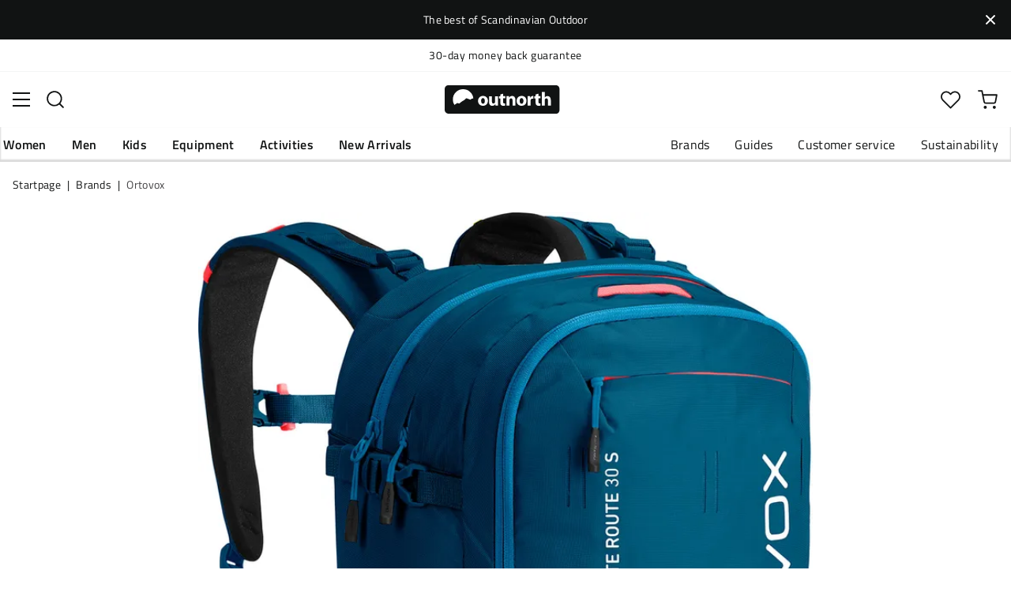

--- FILE ---
content_type: text/html; charset=utf-8
request_url: https://www.outnorth.com/int/brands/ortovox/women-s-haute-route-30-s-134608-FS420302
body_size: 22209
content:
<!DOCTYPE html><html lang="en-US"><head><meta name="viewport" content="width=device-width, initial-scale=1"/><link rel="stylesheet" href="/static/globals.e98223dd7dc92ee7a150.css"/><script>function extractNthPathComponent(url, n) {
    const urlObject = new URL(url);
    const pathname = urlObject.pathname;
    const pathComponents = pathname.split('/').filter(Boolean); // Split and remove empty components

    if (n >= 0 && n < pathComponents.length) {
        return pathComponents[n];
    } else {
        return null; // Return null if the specified index is out of bounds
    }
}

function switchLocation(location){
  switch(location){
  case 'int':
    return 'EN';
  case 'dk':
    return 'DA';
  case 'se':
    return 'SV';
  case 'no':
    return 'NB';
  case 'fi':
    return 'FI';
  case 'de':
    return 'DE';
  default:
    return 'EN';
  }
}

(function(w,d,s,l,i){
  var currentURL = w.location.href;
  var location = extractNthPathComponent(currentURL,0);

  var f = d.getElementsByTagName(s)[0],
      j = d.createElement(s),
      dl = l != 'dataLayer' ? '&l=' + l : '';

  w[l]=w[l]||[];
  w[l].push({
    'gtm.start': new Date().getTime(),
    event:'gtm.js'
  });

  j.async = true;
  j.src = 'https://www.googletagmanager.com/gtm.js?id='+i+dl;
  f.parentNode.insertBefore(j, f);

  function load() {
    var ucs = d.createElement(s);
    ucs.async = true;
    ucs.id = 'CookieConsent';
    ucs.setAttribute('data-culture', switchLocation(location));
    ucs.setAttribute('data-footer-js-skip', 'true');
    ucs.src = 'https://policy.app.cookieinformation.com/uc.js';
    f.parentNode.insertBefore(ucs, f);
    w.removeEventListener('load', load);
  }

  j.addEventListener('load', load);
})(window,document,'script','dataLayer','GTM-WCZZ75R');</script><meta name="theme-color" content="#000"/><title>Ortovox Women&#x27;s Haute Route 30 S Petrol Blue | Buy Ortovox Women&#x27;s Haute Route 30 S Petrol Blue here | Outnorth</title><meta data-excite="true" property="og:title" content="Ortovox Women&#x27;s Haute Route 30 S Petrol Blue | Buy Ortovox Women&#x27;s Haute Route 30 S Petrol Blue here | Outnorth"/><meta data-excite="true" name="description" content="Women&#x27;s Haute Route 30 S from Ortovox is a classic ski backpack for women, designed for longer excursions."/><meta data-excite="true" property="og:description" content="Women&#x27;s Haute Route 30 S from Ortovox is a classic ski backpack for women, designed for longer excursions."/><meta data-excite="true" property="og:image" content="https://www.fjellsport.no/assets/blobs/ortovox-haute-route-30-s-petrol-blue-2b43be170b.jpeg"/><meta data-excite="true" property="og:type" content="product"/><link rel="canonical" href="https://www.outnorth.com/int/brands/ortovox/women-s-haute-route-30-s-134608-FS420302" data-excite="true"/><link rel="og:url" href="https://www.outnorth.com/int/brands/ortovox/women-s-haute-route-30-s-134608-FS420302" data-excite="true"/><link rel="manifest" href="/webappmanifest"/></head><body><script>document.addEventListener('load',function(e) {  if (e.target instanceof HTMLImageElement){ e.target.style.opacity = '1'}},{ capture: true });</script><noscript><style>img {opacity: 1!important;}</style></noscript><div><!-- Google Tag Manager (noscript) -->
<noscript><iframe src="https://www.googletagmanager.com/ns.html?id=GTM-WCZZ75R"
height="0" width="0" style="display:none;visibility:hidden"></iframe></noscript>
<!-- End Google Tag Manager (noscript) --></div><div id="container"><style data-glitz="">.a{flex-direction:column;-webkit-box-orient:vertical;-webkit-box-direction:normal}.b{min-height:100vh}.c{display:-webkit-box;display:-moz-box;display:-ms-flexbox;display:-webkit-flex;display:flex}.d{margin-bottom:0}.e{margin-top:0}.f{margin-right:0}.g{margin-left:0}.h{padding-bottom:0}.i{padding-top:0}.j{padding-right:0}.k{padding-left:0}</style><div class="a b c d e f g h i j k"><style data-glitz="">.l{position:relative}.m{padding-bottom:14px}.n{padding-top:14px}.o{padding-right:40px}.p{padding-left:40px}.q{text-align:center}.r{color:#fff}.s{background-color:#111313}.t{z-index:6}</style><div class="l m n o p q r s t"><style data-glitz="">.u{margin-right:auto}.v{margin-left:auto}.w{width:1368px}.x{max-width:100%}</style><div class="u v w x"><style data-glitz="">.y{font-size:14px}.z{line-height:22px}@media (max-width: 1280px){.a0{margin-bottom:0}}</style><p class="y z d a0">The best of Scandinavian Outdoor</p></div><style data-glitz="">.a1{padding-bottom:16px}.a2{padding-top:16px}.a3{padding-right:20px}.a4{padding-left:20px}.a5{right:0}.a6{transform:translate(0, -50%)}.a7{top:50%}.a8{position:absolute}.af{background-color:transparent;background-color:initial}.ag{color:inherit}.ah{user-select:none;-webkit-user-select:none;-ms-user-select:none}.ai{border-bottom-style:none}.aj{border-top-style:none}.ak{border-right-style:none}.al{border-left-style:none}.am{font-weight:inherit}.an{font-variant:inherit}.ao{font-style:inherit}.a9:focus-visible:focus-within{outline-color:#fcbe00}.aa:focus-visible{outline-offset:4px}.ab:focus-visible{outline-style:solid}.ac:focus-visible{outline-width:2px}.ae:focus{outline-style:none}</style><button class="a1 a2 a3 a4 a5 a6 a7 a8 a9 aa ab ac ae af ag ah ai aj ak al am an ao"><style data-glitz="">.ap{font-size:8px}.aq{width:1.5em}.ar{height:1.5em}.as{display:block}</style><svg xmlns="http://www.w3.org/2000/svg" viewBox="0 0 20.164 20.163" stroke="currentColor" stroke-width="3" class="ap aq ar as"><path fill="none" d="M.707.707l9.375 9.375-9.375 9.374M19.457 19.456l-9.375-9.374L19.457.707"></path></svg></button></div><style data-glitz="">.at{border-bottom-width:1px}.au{border-bottom-color:#F4F5F5}.av{border-bottom-style:solid}.aw{background-color:#fff}</style><div class="l at au av aw t"><style data-glitz="">.ax{height:40px}.ay{justify-content:flex-end;-webkit-box-pack:end}@media (max-width: 1368 + 80px) and (min-width: 1280px){.b1{padding-right:40px}.b2{padding-left:40px}}@media (max-width: 1280px){.az{padding-right:12px}.b0{padding-left:12px}}</style><div class="ax l ay c az b0 b1 b2 u v w x"><style data-glitz="">.b3{font-weight:400}.b4{transform:translate(-50%, -50%)}.b5{left:50%}</style><div class="b3 c b4 a7 b5 a8"><style data-glitz="">.b7{margin-right:48px}.b8{height:inherit}.b9{justify-content:center;-webkit-box-pack:center}.ba{align-items:center;-webkit-box-align:center}.b6:last-child{margin-right:0}</style><div class="b6 b7 b8 b9 ba c"><style data-glitz="">.bb{white-space:nowrap}.bc{line-height:1.61803399}@media (max-width: 1280px){.bd{margin-bottom:20px}}</style><p class="bb y d bc bd">International shipping from 9,90€</p></div><div class="b6 b7 b8 b9 ba c"><p class="bb y d bc bd">30-day money back guarantee</p></div><div class="b6 b7 b8 b9 ba c"><p class="bb y d bc bd">Top Scandinavian Brands</p></div></div><style data-glitz="">.bg{text-transform:none}.bh{cursor:pointer}.bi{border-radius:4px}.bj{font-weight:600}.bk{letter-spacing:0.01em}.bl{display:-webkit-inline-box;display:-moz-inline-box;display:-ms-inline-flexbox;display:-webkit-inline-flex;display:inline-flex}.br{border-bottom-color:transparent}.bs{border-top-style:solid}.bt{border-top-color:transparent}.bu{border-top-width:1px}.bv{border-right-style:solid}.bw{border-right-color:transparent}.bx{border-right-width:1px}.by{border-left-style:solid}.bz{border-left-color:transparent}.c0{border-left-width:1px}.c1{background-color:transparent}.c2{transition-timing-function:ease-out}.c3{transition-duration:200ms}.c4{transition-property:color, background, opacity, border;-webkit-transition-property:color, background, opacity, border;-moz-transition-property:color, background, opacity, border}@media (hover: hover){.bf:hover{background-color:inherit}.bm:hover{border-bottom-color:transparent}.bn:hover{border-top-color:transparent}.bo:hover{border-right-color:transparent}.bp:hover{border-left-color:transparent}.bq:hover{color:inherit}}@media (min-width: 1281px){.be{justify-self:flex-end}}</style><button type="button" class="bb h i j k y be bf bg bh bi bj bk ba b9 bl bm bn bo bp bq av br at bs bt bu bv bw bx by bz c0 ag c1 c2 c3 c4 a9 aa ab ac ae ah an ao"><style data-glitz="">.c5{flex-shrink:0}.c6{height:14px}.c7{width:14px}.c8{margin-right:6px}.c9{display:inline-block}</style><svg xmlns="http://www.w3.org/2000/svg" viewBox="0 0 20.294 20.294" class="c5 bh c6 c7 c8 c9"><path d="M10.147 0a10.147 10.147 0 1010.147 10.147A10.159 10.159 0 0010.147 0zm.059 12.129c-.841 0-1.653.014-2.437.036a13.411 13.411 0 010-4.066c.784.022 1.6.036 2.433.036.8 0 1.568-.012 2.316-.032a13.365 13.365 0 010 4.059 85.727 85.727 0 00-2.312-.033zm1.953 1.824a14.573 14.573 0 01-2.012 4.505 14.615 14.615 0 01-2.012-4.5 89.424 89.424 0 014.024-.005zM1.8 10.147a8.313 8.313 0 01.375-2.477 36.672 36.672 0 003.8.359 15.394 15.394 0 00-.161 2.112v.012a15.279 15.279 0 00.157 2.081 35.515 35.515 0 00-3.805.364 8.309 8.309 0 01-.366-2.451zm6.343-3.839a14.561 14.561 0 012-4.472 14.572 14.572 0 012 4.475c-.635.014-1.283.024-1.946.024-.695 0-1.382-.011-2.054-.027zm6.175 1.727a37.349 37.349 0 003.806-.348 8.342 8.342 0 01.007 4.891 38.075 38.075 0 00-3.809-.35 15.009 15.009 0 00.156-2.075v-.012a15.162 15.162 0 00-.16-2.106zm3.049-2.058c-.9.118-2.06.212-3.391.273a18 18 0 00-1.518-4.118 8.371 8.371 0 014.909 3.845zm-9.53-3.845a18 18 0 00-1.518 4.113c-1.342-.064-2.5-.162-3.383-.283a8.372 8.372 0 014.901-3.83zm-4.92 12.169c.83-.114 1.984-.214 3.395-.282a18.036 18.036 0 001.525 4.143 8.376 8.376 0 01-4.92-3.861zm9.541 3.861a18.034 18.034 0 001.526-4.148 42.44 42.44 0 013.4.274 8.377 8.377 0 01-4.926 3.874z"></path></svg><style data-glitz="">.ca{margin-right:2px}</style><span class="ca">NO</span><svg width="1.5em" height="1.5em" viewBox="0 0 24 24" fill="none" stroke="currentColor" stroke-linecap="square" stroke-miterlimit="10" stroke-width="2" class="y"><path d="M18 9.75l-6 6-6-6"></path></svg></button></div></div><style data-glitz="">.cb{box-shadow:0px 2px 6px rgba(0, 0, 0, 0.04)}.cc{width:100%}.cd{top:0}.ce{position:-webkit-sticky;position:sticky}.cf{height:126px}.cg{align-items:inherit;-webkit-box-align:inherit}</style><header class="cb cc t aw cd ce cf cg a"><style data-glitz="">.ch{grid-template-columns:1fr 5fr 1fr;-ms-grid-columns:1fr 5fr 1fr}.ci{display:-ms-grid;display:grid}@media (max-width: 1280px){.ck{padding-right:16px}.cl{padding-left:16px}}@media (min-width: 1281px){.cj{height:88px}}</style><div class="l ba ch ci cj ck cl b1 b2 u v w x"><style data-glitz="">.cm:visited{color:inherit}.cn:hover{color:inherit}.co:hover{text-decoration:underline}</style><a aria-label="To front page" class="b9 c cm cn co ag" data-spa-link="true" href="/int"><style data-glitz="">.cp{height:36px}.cq{width:146px}@media (min-width: 1281px){.cr{height:46px}.cs{width:189px}}</style><svg viewBox="0 0 25.66 6.35" xmlns="http://www.w3.org/2000/svg" class="cp cq cr cs as"><path fill="#111313" d="M25.6 5.5c0 .47-.346.844-.775.844H.725c-.428 0-.774-.374-.774-.844V.838c0-.47.346-.844.774-.844h24.1c.43 0 .775.374.775.844z"></path><path d="M2.76 3.961l.443.125.401-.318.29-.208.194-.11.166-.097.042-.028.027-.028.18-.138.29-.277.913.346.235-.193.028-.014.387-.097A2.304 2.304 0 004.074.877 2.29 2.29 0 001.78 3.173c0 .442.124.857.345 1.217zm6.846-.498c0 .775-.54 1.12-1.106 1.12-.609 0-1.093-.4-1.093-1.078s.443-1.12 1.12-1.12c.65 0 1.08.442 1.08 1.078m-1.522.028c0 .36.152.636.429.636.262 0 .415-.249.415-.636 0-.304-.125-.622-.415-.622-.305-.014-.429.304-.429.622m3.762.373c0 .277.014.498.014.678h-.567l-.028-.29h-.014a.762.762 0 01-.664.345c-.429 0-.733-.262-.733-.912V2.454h.65v1.134c0 .304.097.484.332.484.18 0 .29-.125.332-.221.014-.042.028-.083.028-.139V2.468h.65zm1.161-1.991v.567h.47v.484h-.47v.76c0 .25.07.374.263.374.097 0 .139 0 .194-.014v.498a1.42 1.42 0 01-.415.055.704.704 0 01-.498-.18c-.124-.124-.18-.331-.18-.622v-.857h-.276v-.484h.276v-.387zm.762 1.231c0-.263-.015-.484-.015-.664h.567l.028.29h.014a.743.743 0 01.65-.345c.429 0 .747.29.747.912v1.245h-.65V3.38c0-.276-.097-.456-.332-.456-.18 0-.29.124-.332.249a.516.516 0 00-.028.166v1.217h-.65zm4.452.359c0 .775-.539 1.12-1.106 1.12-.609 0-1.093-.4-1.093-1.078s.443-1.12 1.12-1.12c.65 0 1.08.442 1.08 1.078m-1.522.028c0 .36.152.636.429.636.263 0 .415-.249.415-.636 0-.304-.125-.622-.415-.622-.318-.014-.429.304-.429.622m1.784-.36c0-.304 0-.511-.014-.691h.554l.027.387h.014c.11-.304.36-.442.567-.442.055 0 .097 0 .138.013v.609c-.055-.014-.096-.014-.18-.014-.235 0-.4.125-.442.332-.014.042-.014.097-.014.152v1.065h-.65zm2.407-1.258v.567h.47v.484h-.47v.76c0 .25.069.374.262.374.097 0 .139 0 .194-.014v.498a1.42 1.42 0 01-.415.055.704.704 0 01-.498-.18c-.124-.124-.18-.331-.18-.622v-.857h-.276v-.484h.276v-.387zm.76-.36h.65v1.204h.014a.684.684 0 01.263-.222.71.71 0 01.346-.083c.414 0 .733.29.733.927v1.217h-.65V3.394c0-.276-.09-.47-.346-.47-.166 0-.277.11-.332.235a.491.491 0 00-.028.138v1.245h-.65z" fill="#fff"></path></svg></a><div class="b9 c cc"><style data-glitz="">.ct{z-index:5}.cu{flex-basis:auto}.cv{flex-shrink:1}.cw{flex-grow:1;-webkit-box-flex:1}@media (max-width: 1280px){.cx{right:0}.cy{left:0}.cz{top:0}.d0{position:absolute}}@media (min-width: 1281px){.d1{max-width:660px}}</style><div class="ct cu cv cw cx cy cz d0 d1"><style data-glitz="">.d2{z-index:1}</style><form action="/int/search" class="cc d2 l c"><style data-glitz="">.d3{transition-duration:100ms}.d4{transition-timing-function:ease-in-out}.d5{transition-property:border-color;-webkit-transition-property:border-color;-moz-transition-property:border-color}.d6{border-radius:#f6f6f6}.d7{height:48px}.d8{background-color:#f6f6f6}.d9{justify-content:space-between;-webkit-box-pack:justify}@media (max-width: 1280px){.da{margin-right:16px}.db{margin-top:12px}}</style><div role="combobox" aria-haspopup="listbox" aria-owns="suggestions" aria-expanded="false" class="d3 d4 d5 d6 d7 d8 cw ba d9 c da db"><style data-glitz="">.dc{padding-bottom:8px}.dd{padding-top:8px}.de{padding-left:16px}.dh{font-size:16px}@media (hover: hover){.df:hover{background-color:transparent}}@media (max-width: 1280px){.dg{font-size:16px}}</style><button type="submit" tabindex="-1" aria-label="Missing translation for search.searchInput" class="dc dd j de df dg bg bh bi bj bk ba b9 bl bm bn bo bp bq av br at bs bt bu bv bw bx by bz c0 ag c1 dh c2 c3 c4 a9 aa ab ac ae ah an ao"><style data-glitz="">.di{color:#111313}.dj{height:20px}.dk{width:20px}</style><svg viewBox="0 0 24 24" xmlns="http://www.w3.org/2000/svg" class="di dj dk as"><path fill-rule="evenodd" clip-rule="evenodd" d="M2.2 10.8a8.6 8.6 0 1114.962 5.785.996.996 0 00-.576.577A8.6 8.6 0 012.2 10.8zm15.354 8.168A10.557 10.557 0 0110.8 21.4C4.945 21.4.2 16.653.2 10.8.2 4.945 4.945.2 10.8.2c5.854 0 10.6 4.746 10.6 10.6 0 2.567-.912 4.921-2.43 6.755l4.538 4.538a1 1 0 11-1.415 1.415l-4.538-4.539z" fill="currentColor"></path></svg></button><style data-glitz="">.dl{padding-left:10px}.do{background-color:inherit}.dm:focus::placeholder{color:#434244}.dn::placeholder{color:#434244}.dq:focus{border-bottom-style:none}.dr:focus{border-top-style:none}.ds:focus{border-right-style:none}.dt:focus{border-left-style:none}@media (max-width: 1280px){.dp::placeholder{color:#434244}}</style><input role="searchbox" aria-label="Search products, brands and categories" aria-autocomplete="list" aria-controls="suggestions" name="q" autoComplete="off" placeholder="Search products, brands and categories" class="dl dm dn do cc dp ae dq dr ds dt ai aj ak al" value=""/></div><style data-glitz="">.du{box-shadow:none}.dz{column-gap:12px}.e0{overflow-y:auto}.e1{-webkit-overflow-scrolling:touch}@media (max-width: 1280px){.e2{border-radius:0}.e3{width:100vw}.e4{max-height:100vh}.e5{flex-direction:column;-webkit-box-orient:vertical;-webkit-box-direction:normal}}@media (min-width: 1281px){.dv{padding-bottom:0}.dw{padding-top:0}.dx{padding-right:0}.dy{padding-left:0}.e6{position:absolute}.e7{left:-30px}.e8{top:-30px}.e9{width:calc(100% + 60px)}}</style><div class="d e f g h i j k du dv dw dx dy ct dz bi aw a c e0 e1 e2 e3 e4 e5 e6 e7 e8 e9"></div></form></div></div><div class="ay ba c"><style data-glitz="">.ea{padding-bottom:12px}.eb{padding-top:12px}.ec{padding-right:12px}.ed{padding-left:12px}.ej{text-decoration:none}.ei:hover{text-decoration:none}@media (max-width: 1280px){.ee{padding-bottom:10px}.ef{padding-top:10px}.eg{padding-right:10px}.eh{padding-left:10px}}</style><a aria-label="My Outnorth" class="ea eb ec ed ee ef eg eh ba a c bh bf a9 aa ab ac bg bi bj bk b9 bm bn bo bp bq av br at bs bt bu bv bw bx by bz c0 ag c1 dh c2 c3 c4 cn ei ej" data-spa-link="true" href=""><style data-glitz="">.ek{stroke-width:2px}.el{height:29px}.em{width:29px}</style><svg viewBox="0 0 28 28" fill="none" xmlns="http://www.w3.org/2000/svg" stroke="currentColor" stroke-linecap="round" stroke-linejoin="round" class="ek el em as"><path d="M23.333 24.5v-2.333a4.667 4.667 0 00-4.666-4.667H9.333a4.667 4.667 0 00-4.666 4.667V24.5M14 12.833A4.667 4.667 0 1014 3.5a4.667 4.667 0 000 9.333z"></path></svg></a><button aria-label="Favorites" aria-expanded="false" title="Favorites" type="button" class="l ea eb ec ed ee ef eg eh ba a c bh bf bg bi bj bk b9 bm bn bo bp bq av br at bs bt bu bv bw bx by bz c0 ag c1 dh c2 c3 c4 a9 aa ab ac ae ah an ao"><style data-glitz="">.en{height:25px}.eo{width:25px}@media (min-width: 1281px){.ep{height:27px}.eq{width:27px}}</style><svg viewBox="0 0 28 26" fill="none" xmlns="http://www.w3.org/2000/svg" class="ek en eo ep eq as"><path d="M3.007 3.627a6.84 6.84 0 014.838-2.013 6.816 6.816 0 014.839 2.013l1.318 1.324 1.319-1.324a6.829 6.829 0 014.838-2.013c1.815 0 3.556.724 4.839 2.013a6.886 6.886 0 012.004 4.859c0 1.822-.721 3.57-2.004 4.859l-1.319 1.324-9.677 9.717-9.677-9.717-1.318-1.324a6.87 6.87 0 01-2.005-4.86 6.895 6.895 0 012.005-4.858v0z" stroke="currentColor" stroke-linecap="round" stroke-linejoin="round"></path></svg></button><button aria-label="Cart" title="You have 0 items in your cart" aria-expanded="false" type="button" class="l ea eb ec ed bf ee ef eg eh bg bh bi bj bk ba b9 bl bm bn bo bp bq av br at bs bt bu bv bw bx by bz c0 ag c1 dh c2 c3 c4 a9 aa ab ac ae ah an ao"><svg viewBox="0 0 28 28" fill="none" xmlns="http://www.w3.org/2000/svg" class="ek en eo ep eq as"><path d="M10.5 25.667a1.167 1.167 0 100-2.334 1.167 1.167 0 000 2.334zM23.333 25.667a1.167 1.167 0 100-2.334 1.167 1.167 0 000 2.334zM1.167 1.167h4.666L8.96 16.788a2.333 2.333 0 002.333 1.878h11.34a2.333 2.333 0 002.334-1.878L26.833 7H7" stroke="currentColor" stroke-linecap="round" stroke-linejoin="round"></path></svg></button></div></div><div><style data-glitz="">.er{flex-direction:row;-webkit-box-orient:horizontal;-webkit-box-direction:normal}.es{height:38px}</style><nav class="d9 er c es ck cl b1 b2 u v w x"><style data-glitz="">.et{list-style:none}</style><ul class="er c et h i j k d e f g"><style data-glitz="">.ev{padding-right:16px}.ew{overflow:hidden}.ex{align-items:flex-start;-webkit-box-align:start}.eu:first-child:not(:only-child){padding-left:0}</style><li class="eu bj bg ev de ew b9 ex c"><style data-glitz="">.ez{height:100%}.ey:focus{text-decoration:none}</style><a aria-haspopup="true" aria-expanded="false" aria-owns="WomenMenu" class="ey cn ei l ez ej cm ag a9 aa ab ac" data-spa-link="true" href="/int/women">Women</a></li><li class="eu bj bg ev de ew b9 ex c"><a aria-haspopup="true" aria-expanded="false" aria-owns="MenMenu" class="ey cn ei l ez ej cm ag a9 aa ab ac" data-spa-link="true" href="/int/men">Men</a></li><li class="eu bj bg ev de ew b9 ex c"><a aria-haspopup="true" aria-expanded="false" aria-owns="KidsMenu" class="ey cn ei l ez ej cm ag a9 aa ab ac" data-spa-link="true" href="/int/kids">Kids</a></li><li class="eu bj bg ev de ew b9 ex c"><a aria-haspopup="true" aria-expanded="false" aria-owns="EquipmentMenu" class="ey cn ei l ez ej cm ag a9 aa ab ac" data-spa-link="true" href="/int/equipment">Equipment</a></li><li class="eu bj bg ev de ew b9 ex c"><a aria-haspopup="true" aria-expanded="false" aria-owns="ActivitiesMenu" class="ey cn ei l ez ej cm ag a9 aa ab ac" data-spa-link="true" href="/int/activities">Activities</a></li><li class="eu bj bg ev de ew b9 ex c"><a aria-haspopup="true" aria-expanded="false" aria-owns="NewArrivalsMenu" class="ey cn ei l ez ej cm ag a9 aa ab ac" data-spa-link="true" href="/int/new-arrivals">New Arrivals</a></li></ul><ul class="er c"><li class="bg ev de ew b9 ex c"><a class="ey cn ei l ez ej cm ag a9 aa ab ac" data-spa-link="true" href="/int/brands">Brands</a></li><li class="bg ev de ew b9 ex c"><a class="ey cn ei l ez ej cm ag a9 aa ab ac" data-spa-link="true" href="/int/guides">Guides</a></li><li class="bg ev de ew b9 ex c"><a class="ey cn ei l ez ej cm ag a9 aa ab ac" data-spa-link="true" href="/int/faq">Customer service</a></li><li class="bg ev de ew b9 ex c"><a class="ey cn ei l ez ej cm ag a9 aa ab ac" data-spa-link="true" href="/int/outnorth-and-sustainability">Sustainability</a></li></ul></nav><div></div></div></header><main class="cw ez"><style data-glitz="">.f0{overflow-y:hidden}.f1{overflow-x:auto}.f2{min-height:56px}</style><div class="a1 a2 f0 f1 bb f2 ck cl b1 b2 u v w x"><nav><style data-glitz="">.f9{word-break:break-all}.f3:last-child:after{content:""}.f4:last-child{color:#434244}.f5:last-child{font-weight:normal}.f6:after{margin-right:8px}.f7:after{margin-left:8px}.f8:after{content:"|"}</style><span class="f3 f4 f5 f6 f7 f8 f9 bg di y"><a class="bb ej a9 aa ab ac cm cn co ag" data-spa-link="true" href="/int">Startpage</a></span><span class="f3 f4 f5 f6 f7 f8 f9 bg di y"><a class="bb ej a9 aa ab ac cm cn co ag" data-spa-link="true" href="/int/brands">Brands</a></span><span class="f3 f4 f5 f6 f7 f8 f9 bg di y"><a class="bb ej a9 aa ab ac cm cn co ag" data-spa-link="true" href="/int/brands/ortovox">Ortovox</a></span></nav></div><style data-glitz="">@media (min-width: 1281px){.fa{margin-top:16px}}</style><div class="ck cl b1 b2 fa u v w x"><style data-glitz="">.fb{margin-bottom:40px}.fc{gap:70px}@media (max-width: 1280px){.fd{gap:8px}}</style><div class="fb d9 fc c cc a0 fd e5"><style data-glitz="">@media (min-width: 1281px){.fe{max-width:932px}}</style><div class="cw fe"><div class="bh l"><div class="b9 c fb"><style data-glitz="">.ff{object-fit:contain}.fg{min-width:460px}.fh{min-height:460px}.fi{max-width:460px}.fj{max-height:460px}.fk{transition-timing-function:ease-in}.fl{transition-property:opacity;-webkit-transition-property:opacity;-moz-transition-property:opacity}.fm{opacity:0}.fn{height:auto}</style><img loading="eager" alt="Ortovox Women&#x27;s Haute Route 30 S Petrol Blue Ortovox" title="Ortovox Women&#x27;s Haute Route 30 S Petrol Blue Ortovox" height="0" width="1045" srcSet="https://www.fjellsport.no/assets/blobs/ortovox-haute-route-30-s-petrol-blue-2b43be170b.jpeg?preset=small 680w,https://www.fjellsport.no/assets/blobs/ortovox-haute-route-30-s-petrol-blue-2b43be170b.jpeg?preset=small&amp;dpr=1.5 1020w,https://www.fjellsport.no/assets/blobs/ortovox-haute-route-30-s-petrol-blue-2b43be170b.jpeg?preset=small&amp;dpr=2 1360w" src="https://www.fjellsport.no/assets/blobs/ortovox-haute-route-30-s-petrol-blue-2b43be170b.jpeg?preset=small&amp;dpr=2" sizes="40vw" class="ff fg fh fi fj fk c3 fl fm fn"/><style data-glitz="">.fo{gap:8px}.fp{left:0}</style><div class="fo cd fp a8 c"></div></div></div><style data-glitz="">.fq{min-width:0}</style><div class="ew fq"><div id="videoly-info"><style data-glitz="">.fr{display:none}</style><div id="videoly-product-title" class="fr">Ortovox Women&#x27;s Haute Route 30 S Petrol Blue</div><div id="videoly-product-id" class="fr"></div><div id="videoly-product-brand" class="fr">Ortovox</div><div id="videoly-product-sku" class="fr">334-8771</div><div id="videoly-variant-id" class="fr">334-8771</div></div></div><style data-glitz="">@media (max-width: 1280px){.fs{margin-top:32px}}</style><div class="fs"><style data-glitz="">.fw{border-bottom-color:#EAEBEB}.ft:first-child{border-top-color:#EAEBEB}.fu:first-child{border-top-style:solid}.fv:first-child{border-top-width:1px}@media (max-width: 1280px){.fx{margin-left:16px}}</style><div id="product-description" class="ft fu fv fw av at da fx"><style data-glitz="">.fy{line-height:1}.fz{height:75px}@media (min-width: 1281px){.g0{height:85px}}</style><h2 tabindex="0" class="fy bg ah bh fz d9 ba c g0 a9 aa ab ac"><style data-glitz="">.g1{font-weight:700}.g2{transition-duration:80ms}.g3{transition-property:font-weight;-webkit-transition-property:font-weight;-moz-transition-property:font-weight}@media (min-width: 1281px){.g4{font-size:18px}}</style><span class="ba c g1 dh d4 g2 g3 g4">Description</span><style data-glitz="">.g5{stroke-width:2.5px}.g6{font-size:12px}.g8{transform:rotate(180deg)}@media (min-width: 1281px){.g7{font-size:14px}}</style><svg width="1.5em" height="1.5em" viewBox="0 0 24 24" fill="none" stroke="currentColor" stroke-linecap="square" stroke-miterlimit="10" stroke-width="2" class="g5 g6 g7 g8"><path d="M18 9.75l-6 6-6-6"></path></svg></h2><div><div><style data-glitz="">.g9{padding-bottom:40px}@media (max-width: 1280px){.ga{padding-bottom:24px}}</style><div class="g9 ga"><style data-glitz="">.gb{max-width:720px}</style><div class="gb"><style data-glitz="">.gc{max-width:730px}.gd{margin-bottom:16px}</style><div class="gc gd"><p>Women&#x27;s Haute Route 30 S from Ortovox is a classic ski backpack for women, designed for longer excursions. It is made of Cordura®, PFC-free double-layered polyamide 420D Oxford, and PU coating, providing exceptional durability and water resistance. The backpack offers a perfect fit with load control cords and an O-Flex-2 back system that distributes the weight evenly, especially for smaller individuals with its shortened back system. The hip fins seamlessly wrap around the body, enhancing comfort.</p>
<div>With a generous capacity, the HAUTE ROUTE 30 S accommodates all necessities. The main compartment, accessible from the top and back, is easy to reach, while a dedicated safety compartment allows quick access to emergency equipment. The backpack features practical attachments for ropes, crampons, ice axes, trekking poles, helmets, snowboards, and skis, making packing versatile. HAUTE ROUTE 30 S is your reliable companion for multi-day adventures, whether for long or challenging tours.</div>
<div> </div>
<div><strong>Note: Detail images may vary in color.</strong><br/>
<ul>
<li>8 compartments</li>
<li>Front access to the main compartment</li>
<li>Holder for safety equipment</li>
<li>Back access to the main compartment</li>
<li>Hip pocket</li>
<li>Separate compartment for safety equipment</li>
<li>O-Flex-2-Frame</li>
<li>Wide ski attachment (max. 150 mm)</li>
<li>Attachment for snowboard and snowshoes</li>
<li>Attachment for rope</li>
<li>Key holder</li>
<li>Attachment for ice axe and trekking poles</li>
<li>Hydration system compatible</li>
<li>Attachment for crampons</li>
<li>Loops for equipment</li>
<li>Chest strap with signal whistle</li>
<li>Compression strap</li>
<li>Map compartment</li>
<li>Light interior</li>
<li>Emergency card</li>
<li>Integrated helmet net</li>
</ul>
</div></div><style data-glitz="">.ge{gap:5px}.gf{justify-content:flex-start;-webkit-box-pack:start}</style><div class="ge gf c"><span class="bj">Article number<!-- -->:</span><div class="l bh dh di">A154822 O161ONESIZE</div>|<div class="l bh dh di">FS420302</div>|<div class="l bh dh di">334-8771</div></div></div></div></div></div></div><div class="ft fu fv fw av at da fx"><h2 tabindex="0" class="fy bg ah bh fz d9 ba c g0 a9 aa ab ac"><span class="ba c g1 dh d4 g2 g3 g4">Properties</span><svg width="1.5em" height="1.5em" viewBox="0 0 24 24" fill="none" stroke="currentColor" stroke-linecap="square" stroke-miterlimit="10" stroke-width="2" class="g5 g6 g7"><path d="M18 9.75l-6 6-6-6"></path></svg></h2><div style="height:0;opacity:0;margin-top:0;margin-bottom:0;padding-top:0;padding-bottom:0;overflow:hidden"><div><div class="g9 ga"><div class="gb"><div><span class="bj">Vendor color name<!-- -->: </span><span>Petrol Blue</span></div><div><span class="bj">Water resistant<!-- -->: </span><span>Yes</span></div><div><span class="bj">Chest strap<!-- -->: </span><span>Yes</span></div><div><span class="bj">Hydration system compatible<!-- -->: </span><span>Yes</span></div><div><span class="bj">Waterproof<!-- -->: </span><span>No</span></div><div><span class="bj">Hip belt<!-- -->: </span><span>Yes</span></div><div><span class="bj">Adjustable torso<!-- -->: </span><span>No</span></div><div><span class="bj">Top opening<!-- -->: </span><span>Zipper</span></div><div><span class="bj">Hydration system included<!-- -->: </span><span>No</span></div><div><span class="bj">Panel loading/Front loading<!-- -->: </span><span>Yes</span></div><div><span class="bj">Organiser<!-- -->: </span><span>Yes</span></div><div><span class="bj">Avalanche Backpack<!-- -->: </span><span>No</span></div><div><span class="bj">Size<!-- -->: </span><span>OneSize</span></div><div><span class="bj">Capacity<!-- -->: </span><span>30 L</span></div><div><span class="bj">Made in<!-- -->: </span><span>Vietnam</span></div><div><span class="bj">Weight<!-- -->: </span><span>1320 g</span></div><div><span class="bj">Sustainability<!-- -->: </span><span>Contains at least 50 % recycled materials</span></div></div></div></div></div></div><div class="ft fu fv fw av at da fx"><h2 tabindex="0" class="fy bg ah bh fz d9 ba c g0 a9 aa ab ac"><span class="ba c g1 dh d4 g2 g3 g4">Ortovox</span><svg width="1.5em" height="1.5em" viewBox="0 0 24 24" fill="none" stroke="currentColor" stroke-linecap="square" stroke-miterlimit="10" stroke-width="2" class="g5 g6 g7"><path d="M18 9.75l-6 6-6-6"></path></svg></h2></div><div class="ft fu fv fw av at da fx"><h2 tabindex="0" class="fy bg ah bh fz d9 ba c g0 a9 aa ab ac"><span class="ba c g1 dh d4 g2 g3 g4">Sustainability</span><svg width="1.5em" height="1.5em" viewBox="0 0 24 24" fill="none" stroke="currentColor" stroke-linecap="square" stroke-miterlimit="10" stroke-width="2" class="g5 g6 g7"><path d="M18 9.75l-6 6-6-6"></path></svg></h2><div style="height:0;opacity:0;margin-top:0;margin-bottom:0;padding-top:0;padding-bottom:0;overflow:hidden"><div><div class="g9 ga"><style data-glitz="">.gg{column-gap:8px}@media (max-width: 1280px){.gi{grid-template-columns:auto;-ms-grid-columns:auto}}@media (min-width: 1281px){.gh{grid-template-columns:100px 1fr;-ms-grid-columns:100px 1fr}}</style><div class="gg ci gh gi"><style data-glitz="">.gj{row-gap:16px}.gk{overflow-x:hidden}.gl{width:100px}.gm{max-height:480px}.gn{scrollbar-width:thin}.go{scrollbar-color:#dcdcdc}.gp::-webkit-scrollbar-thumb{background-color:#dcdcdc}.gq::-webkit-scrollbar-track{background-color:#fff}.gr::-webkit-scrollbar{height:8px}.gs::-webkit-scrollbar{width:8px}</style><div class="gj gk e0 ez a c gl gm gn go gp gq gr gs"><style data-glitz="">.gt{border-bottom-color:#111313}.gu{border-top-color:#111313}.gv{border-right-color:#111313}.gw{border-left-color:#111313}.gx{min-height:86px}.gy{min-width:86px}.gz{height:86px}.h0{width:86px}.h2{padding-right:24px}.h3{padding-left:24px}@media (hover: hover){.h1:hover{background-color:#F4F5F5}}</style><button aria-label="Innehåller återvunnet material" type="button" class="gt gu gv gw av at bs bu bv bx by c0 gx gy gz h0 bg bh bi bj bk ba b9 bl bm bn bo bp h1 bq ag c1 dh ea eb h2 h3 c2 c3 c4 a9 aa ab ac ae ah an ao"></button><style data-glitz="">.h4{border-top-color:#F4F5F5}.h5{border-right-color:#F4F5F5}.h6{border-left-color:#F4F5F5}</style><button aria-label="PFAS fri DWR behandling" type="button" class="au av at h4 bs bu h5 bv bx h6 by c0 gx gy gz h0 bg bh bi bj bk ba b9 bl bm bn bo bp h1 bq ag c1 dh ea eb h2 h3 c2 c3 c4 a9 aa ab ac ae ah an ao"></button><button aria-label="Fairtrade" type="button" class="au av at h4 bs bu h5 bv bx h6 by c0 gx gy gz h0 bg bh bi bj bk ba b9 bl bm bn bo bp h1 bq ag c1 dh ea eb h2 h3 c2 c3 c4 a9 aa ab ac ae ah an ao"></button></div><div><style data-glitz="">.h7{margin-bottom:24px}</style><div class="h7"><p class="bc h7 bd"><style data-glitz="">.h8{font-weight:bold}</style><span class="h8">Contains recycled material </span></p>
<p class="bc h7 bd">Our own label for products that contain at least 50% recycled material.</p></div></div></div></div></div></div></div><div id="ratings-section" class="ft fu fv fw av at da fx"><h2 tabindex="0" class="fy bg ah bh fz d9 ba c g0 a9 aa ab ac"><span class="ba c g1 dh d4 g2 g3 g4">Reviews<style data-glitz="">.h9{margin-right:12px}.ha{margin-left:4px}</style><div class="b3 h9 ha">(<!-- -->1<!-- -->)</div><style data-glitz="">.hb{transform:translateY(2px)}.hc{vertical-align:middle}</style><div aria-label="This product has a rating of 5 stars based on a maximum value of 5 stars with 0 reviews." class="hb hc bl ba a9 aa ab ac"><style data-glitz="">.hf{background-color:#D6D7D7}.hl{clip-path:polygon(50% 0%, 61% 35%, 98% 35%, 68% 57%, 79% 91%, 50% 70%, 21% 91%, 32% 57%, 2% 35%, 39% 35%);-webkit-clip-path:polygon(50% 0%, 61% 35%, 98% 35%, 68% 57%, 79% 91%, 50% 70%, 21% 91%, 32% 57%, 2% 35%, 39% 35%)}.hm{margin-left:2px}.hn{height:15px}.ho{width:15px}.hd:before{background-color:#111313}.he:before{width:100%}.hg:before{height:15px}.hh:before{top:0}.hi:before{left:0}.hj:before{position:absolute}.hk:before{content:""}</style><span class="hd he hf hg hh hi hj hk hl ca hm l hn ho"></span><span class="hd he hf hg hh hi hj hk hl ca hm l hn ho"></span><span class="hd he hf hg hh hi hj hk hl ca hm l hn ho"></span><span class="hd he hf hg hh hi hj hk hl ca hm l hn ho"></span><span class="hd he hf hg hh hi hj hk hl ca hm l hn ho"></span></div></span><svg width="1.5em" height="1.5em" viewBox="0 0 24 24" fill="none" stroke="currentColor" stroke-linecap="square" stroke-miterlimit="10" stroke-width="2" class="g5 g6 g7"><path d="M18 9.75l-6 6-6-6"></path></svg></h2><div style="height:0;opacity:0;margin-top:0;margin-bottom:0;padding-top:0;padding-bottom:0;overflow:hidden"><div><div class="g9 ga"><div id="testfreaks-reviews"></div></div></div></div></div></div></div><style data-glitz="">@media (min-width: 1281px){.hp{z-index:1}.hq{flex-grow:0;-webkit-box-flex:0}.hr{flex-shrink:0}.hs{width:380px}}</style><div class="hp hq hr hs"><div class="cc"><style data-glitz="">.ht{gap:10px}.hu{min-width:390px}.hv{min-height:0}@media (max-width: 1280px){.hw{display:block}.hx{min-width:0}}</style><div class="ht hu hv cc ci hw hx"><div class="ev de dx dy"><style data-glitz="">.hy{margin-bottom:8px}@media (min-width: 1281px){.hz{margin-bottom:12px}}</style><div class="hy d9 ba c hz"><style data-glitz="">.i0{flex-wrap:wrap;-webkit-box-lines:multiple}.i1{column-gap:4px}.i2{row-gap:4px}</style><div class="i0 i1 i2 c"></div><style data-glitz="">.i3{margin-right:8px}@media (min-width: 1281px){.i4{margin-right:12px}}</style><div aria-label="This product has a rating of 5 stars based on a maximum value of 5 stars with 1 reviews." class="bh i3 bl i4 ba a9 aa ab ac"><span class="hd he hf hg hh hi hj hk hl ca hm l hn ho"></span><span class="hd he hf hg hh hi hj hk hl ca hm l hn ho"></span><span class="hd he hf hg hh hi hj hk hl ca hm l hn ho"></span><span class="hd he hf hg hh hi hj hk hl ca hm l hn ho"></span><span class="hd he hf hg hh hi hj hk hl ca hm l hn ho"></span><style data-glitz="">.i5{line-height:16px}</style><span aria-hidden="true" class="hm i5 y">(<!-- -->1<!-- -->)</span></div></div><style data-glitz="">.i6{line-height:1.4}</style><h1 class="i6 bj dh"><a class="co bj cm cn ej ag" data-spa-link="true" href="/int/brands/ortovox">Ortovox</a><span class="as bg i6 gd b3 dh">Ortovox Women&#x27;s Haute Route 30 S Petrol Blue</span></h1><style data-glitz="">.i7{margin-bottom:12px}.i8{justify-content:start;-webkit-box-pack:start}.i9{font-size:36px}.ia{line-height:23px}.ib{align-items:flex-end;-webkit-box-align:end}</style><div class="i7 i8 i9 g1 ia i0 ib c"><style data-glitz="">.ic{clip:rect(0 0 0 0)}.id{clip-path:inset(100%);-webkit-clip-path:inset(100%)}.ie{border-bottom-width:0}.if{border-top-width:0}.ig{border-right-width:0}.ih{border-left-width:0}.ii{margin-bottom:-1px}.ij{margin-top:-1px}.ik{margin-right:-1px}.il{margin-left:-1px}.im{height:1px}.in{width:1px}</style><span class="ew ic id ie if ig ih h i j k ii ij ik il im in a8"> price</span><style data-glitz="">.io{text-align:left}.ip{margin-right:0.5em}</style><span class="cc io ag ia ip">€182.32</span></div></div><div class="a d9 c"></div><div class="ev de dx dy"><style data-glitz="">.iq{height:58px}.ir{grid-area:variantSelector}.is{border-bottom-color:#D6D7D7}.it{border-top-color:#D6D7D7}.iu{border-right-color:#D6D7D7}.iv{border-left-color:#D6D7D7}.iw{font-size:inherit}</style><div class="bi iq ir c cc at is av bu it bs bx iu bv c0 iv by iw a"><input type="hidden" value="334-8771"/><style data-glitz="">.ix{z-index:auto}</style><div class="m n a4 ez ix bh ba d9 c"><style data-glitz="">.iy{text-overflow:ellipsis}</style><span class="bj ew iy bb"><div class="a c"><style data-glitz="">.iz{margin-top:4px}.j0{color:#989C9B}</style><span class="iz fy g6 j0">Size</span><style data-glitz="">.j1{flex-grow:0;-webkit-box-flex:0}.j2{min-width:40px}</style><span class="c5 j1 ec j2 bj">OneSize</span></div></span><style data-glitz="">.j3{transform:scaleY(1)}.j4{transition-property:transform;-webkit-transition-property:transform;-moz-transition-property:transform}.j5{margin-right:16px}.j6{margin-left:16px}</style><svg width="1.5em" height="1.5em" viewBox="0 0 24 24" fill="none" stroke="currentColor" stroke-linecap="square" stroke-miterlimit="10" stroke-width="2" class="j3 c2 c3 j4 c5 j5 j6 y"><path d="M18 9.75l-6 6-6-6"></path></svg></div><style data-glitz="">.j7{width:calc(100% + 2px)}</style><div class="d2 j7 l"></div></div><style data-glitz="">.j8{margin-top:16px}</style><div class="j8 fx"><div class="y"></div></div><style data-glitz="">.j9{margin-top:20px}@media (min-width: 1281px){.ja{margin-top:30px}.jb{flex-direction:column;-webkit-box-orient:vertical;-webkit-box-direction:normal}}</style><div class="ht j9 er c ja jb"><style data-glitz="">.ji{border-bottom-color:#56B978}.jj{border-top-color:#56B978}.jk{border-right-color:#56B978}.jl{border-left-color:#56B978}.jm{background-color:#56B978}@media (hover: hover){.jc:hover{border-bottom-color:rgba(86, 185, 120, 0.9)}.jd:hover{border-top-color:rgba(86, 185, 120, 0.9)}.je:hover{border-right-color:rgba(86, 185, 120, 0.9)}.jf:hover{border-left-color:rgba(86, 185, 120, 0.9)}.jg:hover{background-color:rgba(86, 185, 120, 0.9)}.jh:hover{color:#fff}}</style><button data-test-id="add-to-cart-button" aria-label="Add to cart" type="button" class="a1 a2 bj cw l bl bg bh bi bk ba b9 jc jd je jf jg jh av ji at bs jj bu bv jk bx by jl c0 r jm dh h2 h3 c2 c3 c4 a9 aa ab ac ae ah an ao"><style data-glitz="">.jn{width:inherit}.jo{justify-content:inherit;-webkit-box-pack:inherit}.jp{flex-direction:inherit;-webkit-box-orient:horizontal;-webkit-box-direction:normal}.jq{display:inherit}</style><div class="jn jo cg jp jq">Add to cart</div></button><style data-glitz="">.jw{border-top-color:#EAEBEB}.jx{border-right-color:#EAEBEB}.jy{border-left-color:#EAEBEB}@media (hover: hover){.jr:hover{border-bottom-color:#EAEBEB}.js:hover{border-top-color:#EAEBEB}.jt:hover{border-right-color:#EAEBEB}.ju:hover{border-left-color:#EAEBEB}.jv:hover{color:#111313}}</style><button aria-label="Add to favorites" type="button" class="c5 j1 a1 a2 ev de l bl bg bh bi bj bk ba b9 jr js jt ju h1 jv av fw at bs jw bu bv jx bx by jy c0 di aw dh c2 c3 c4 a9 aa ab ac ae ah an ao"><div class="jn jo cg jp jq"><style data-glitz="">.jz{width:22px}.k0{overflow:visible}.k1{stroke-width:2.2px}</style><svg viewBox="0 0 28 26" fill="none" xmlns="http://www.w3.org/2000/svg" class="dj jz ag k0 k1 as"><path d="M3.007 3.627a6.84 6.84 0 014.838-2.013 6.816 6.816 0 014.839 2.013l1.318 1.324 1.319-1.324a6.829 6.829 0 014.838-2.013c1.815 0 3.556.724 4.839 2.013a6.886 6.886 0 012.004 4.859c0 1.822-.721 3.57-2.004 4.859l-1.319 1.324-9.677 9.717-9.677-9.717-1.318-1.324a6.87 6.87 0 01-2.005-4.86 6.895 6.895 0 012.005-4.858v0z" stroke="currentColor" stroke-linecap="round" stroke-linejoin="round"></path></svg><style data-glitz="">.k2{margin-left:8px}</style><div class="k2">Favorite</div></div></button></div></div><style data-glitz="">.k3{background-color:#F4F5F5}.k4{padding-bottom:20px}.k5{padding-top:20px}@media (max-width: 1280px){.k6{padding-bottom:16px}.k7{padding-top:16px}}</style><div class="k3 j9 k4 k5 a3 a4 k6 k7 ck cl da fx"><style data-glitz="">@media (min-width: 769px){.k9{justify-content:space-evenly;-webkit-box-pack:space-evenly}.ka{display:-webkit-box;display:-moz-box;display:-ms-flexbox;display:-webkit-flex;display:flex}}@media (min-width: 1281px){.k8{display:block}}</style><ul class="k8 k9 ka et h i j k d e f g"><style data-glitz="">.kc{margin-bottom:5px}.kd{padding-left:28px}.kb:last-child{margin-bottom:0}</style><li class="kb kc bj kd l ba c"><style data-glitz="">.ke{height:17px}.kf{width:17px}.kg{top:4px}</style><img loading="lazy" alt="International shipping from 9,90€" src="/assets/contentful/mo7aesvwlsos/1DTQOIe3ZDH4LEQcDSKMe6/74a851026026f88ec92b803c7abda239/check.svg" class="ff ke kf kg fp a8 fk c3 fl fm x"/> <!-- -->International shipping from 9,90€</li><li class="kb kc bj kd l ba c"><img loading="lazy" alt="Top Scandinavian Brands" src="/assets/contentful/mo7aesvwlsos/1DTQOIe3ZDH4LEQcDSKMe6/74a851026026f88ec92b803c7abda239/check.svg" class="ff ke kf kg fp a8 fk c3 fl fm x"/> <!-- -->Top Scandinavian Brands</li><li class="kb kc bj kd l ba c"><img loading="lazy" alt="30-day money back guarantee" src="/assets/contentful/mo7aesvwlsos/1DTQOIe3ZDH4LEQcDSKMe6/74a851026026f88ec92b803c7abda239/check.svg" class="ff ke kf kg fp a8 fk c3 fl fm x"/> <!-- -->30-day money back guarantee</li></ul></div></div></div></div></div></div><style data-glitz="">@media (max-width: 1280px){.kh{margin-bottom:16px}}</style><div class="fb kh"></div></main><!--$--><style data-glitz="">.ki{ contain-intrinsic-size:600px}.kj{content-visibility:auto}</style><div class="k3 ki kj"><div class="s ba c"><style data-glitz="">.kk{margin-bottom:48px}.kl{margin-top:48px}@media (max-width: 1280px){.km{margin-bottom:32px}}</style><div class="kk kl ba d9 er c km fs e5 ck cl b1 b2 u v w x"><style data-glitz="">@media (max-width: 1280px){.kn{text-align:center}}</style><div class="a c r kn"><style data-glitz="">@media (max-width: 1280px){.ko{font-size:20px}}</style><h2 class="g1 ko">Subscribe to our newsletter</h2><style data-glitz="">@media (max-width: 1280px){.kp{font-size:14px}}</style><p class="d bd kp">Subscribe to our newsletter today and get information regarding products, guides and much more.</p></div><style data-glitz="">@media (hover: hover){.kq:hover{border-bottom-color:#111313}.kr:hover{border-top-color:#111313}.ks:hover{border-right-color:#111313}.kt:hover{border-left-color:#111313}.ku:hover{background-color:rgba(255, 255, 255, 0.9)}}</style><button type="button" class="bg bh bi bj bk ba b9 bl kq kr ks kt ku jv av gt at bs gu bu bv gv bx by gw c0 di aw dh ea eb h2 h3 c2 c3 c4 a9 aa ab ac ae ah an ao">Subscribe to our newsletter</button></div></div><footer style="display:contents"><div class="di ck cl b1 b2"><style data-glitz="">.kv{padding-bottom:24px}.kw{padding-top:24px}@media (min-width: 1281px){.kx{padding-bottom:56px}.ky{padding-top:56px}}</style><div class="fw at av kv kw a c kx ky u v w x"><style data-glitz="">.kz{grid-template-columns:1fr;-ms-grid-columns:1fr}@media (min-width: 1281px){.l0{gap:56px}.l1{grid-template-columns:1fr 1fr 1fr 1fr 1fr;-ms-grid-columns:1fr 1fr 1fr 1fr 1fr}}</style><div class="kz ci l0 l1"><div><style data-glitz="">.l2{font-size:18px}</style><h3 class="hy g1 l2">Customer service</h3><ul class="hy et j k"><li><style data-glitz="">@media (min-width: 1281px){.l3{padding-bottom:8px}}</style><a class="ej as a1 i l3 cm cn co ag" data-spa-link="true" href="/int/faq">FAQ</a></li><li><a class="ej as a1 i l3 cm cn co ag" data-spa-link="true" href="/int/faq/contact">Contact us</a></li><li><a class="ej as a1 i l3 cm cn co ag" data-spa-link="true" href="/int/terms-conditions">Terms &amp; conditions</a></li><li><a class="ej as a1 i l3 cm cn co ag" data-spa-link="true" href="/int/data-protection-policy">Data protection policy</a></li><li><a class="ej as a1 i l3 cm cn co ag" data-spa-link="true" href="/int/recalled-products">Recalled products</a></li></ul><style data-glitz="">@media (max-width: 1280px){.l4{border-bottom-color:#EAEBEB}.l5{border-bottom-width:1px}.l6{border-bottom-style:solid}}</style><div class="l4 l5 l6"></div></div><div><h3 class="hy g1 l2">Assortment</h3><ul class="hy et j k"><li><a class="ej as a1 i l3 cm cn co ag" data-spa-link="true" href="/int/women">Women</a></li><li><a class="ej as a1 i l3 cm cn co ag" data-spa-link="true" href="/int/men">Men</a></li><li><a class="ej as a1 i l3 cm cn co ag" data-spa-link="true" href="/int/kids">Kids</a></li><li><a class="ej as a1 i l3 cm cn co ag" data-spa-link="true" href="/int/equipment">Equipment</a></li><li><a class="ej as a1 i l3 cm cn co ag" data-spa-link="true" href="/int/clothing">Clothing</a></li><li><a class="ej as a1 i l3 cm cn co ag" data-spa-link="true" href="/int/footwear">Footwear</a></li><li><a class="ej as a1 i l3 cm cn co ag" data-spa-link="true" href="/int/giftcard">Giftcard</a></li><li><a class="ej as a1 i l3 cm cn co ag" data-spa-link="true" href="/int/giftcard-balance">Giftcard balance</a></li></ul><div class="l4 l5 l6"></div></div><div><h3 class="hy g1 l2">Inspiration</h3><ul class="hy et j k"><li><a class="ej as a1 i l3 cm cn co ag" data-spa-link="true" href="/int/guides">Guides</a></li><li><a class="ej as a1 i l3 cm cn co ag" data-spa-link="true" href="/int/yesoutnorth">#yesOutnorth</a></li></ul><div class="l4 l5 l6"></div></div><div><h3 class="hy g1 l2">About us</h3><ul class="hy et j k"><li><a class="ej as a1 i l3 cm cn co ag" data-spa-link="true" href="/int/about-outnorth">About Outnorth</a></li><li><a class="ej as a1 i l3 cm cn co ag" data-spa-link="true" href="/int/conditions-for-competitions">Competitions</a></li></ul><div class="l4 l5 l6"></div></div><div><h3 class="gd g1 l2">Follow us</h3><style data-glitz="">.l7{row-gap:12px}@media (max-width: 1280px){.l8{padding-top:24px}}@media (min-width: 1281px){.l9{justify-content:start;-webkit-box-pack:start}}</style><div class="l7 dz i0 c ba b9 l8 l9"><style data-glitz="">.la{border-radius:50%}.lb{background-color:#EAEBEB}.lc{height:50px}.ld{width:50px}</style><a rel="nofollow" target="_blank" class="ba b9 c la lb lc ld cm cn co ag" href="https://www.instagram.com/outnorth/"><img loading="lazy" alt="Följ oss på Instagram" height="512" width="512" src="/assets/contentful/mo7aesvwlsos/3ajwAo3M2x0Z7AUWOc4j6L/c83f7732967795d62584a4c3c70a4720/instagram_logo_icon.svg" class="fk c3 fl fm fn x"/></a><a target="_blank" class="ba b9 c la lb lc ld cm cn co ag" href="https://www.facebook.com/profile.php?id=100069285139299"><img loading="lazy" alt="Följ oss på Facebook" height="512" width="512" src="/assets/contentful/mo7aesvwlsos/5QCOC7HreKBVv3YNQTBoVE/d5f97d764f883c95c27e71f5fb209757/facebook_logo_icon.svg" class="fk c3 fl fm fn x"/></a><a class="ba b9 c la lb lc ld cm cn co ag" href="https://www.youtube.com/user/OutnorthTV"><img loading="lazy" alt="Följ oss på Youtube" height="512" width="512" src="/assets/contentful/mo7aesvwlsos/3vau3ALiQKBU6rxNrbU92J/82d4cac25235c0a4ed2fdcce8dcd6a13/youtuble_logo_icon.svg" class="fk c3 fl fm fn x"/></a></div></div></div></div></div><div class="y j0 k3 ck cl b1 b2"><style data-glitz="">.le{padding-bottom:32px}.lf{padding-top:32px}@media (max-width: 1280px){.lg{padding-bottom:20px}.lh{padding-top:20px}}</style><div class="le lf ba d9 c lg lh e5 u v w x"><style data-glitz="">@media (max-width: 1280px){.li{width:100%}.lj{align-items:center;-webkit-box-align:center}.lk{display:-webkit-box;display:-moz-box;display:-ms-flexbox;display:-webkit-flex;display:flex}}</style><div class="li bd lg l4 l5 l6 lj e5 lk">© <!-- -->2026<!-- --> <!-- -->Outnorth AB. All rights reserved. </div><style data-glitz="">.ll{column-gap:24px}@media (max-width: 1280px){.lm{row-gap:2px}.ln{column-gap:16px}.lo{justify-content:center;-webkit-box-pack:center}}</style><div class="ll er i0 ba c lm ln lo"><style data-glitz="">.lp:visited{color:#989C9B}</style><a title="Data protection policy" class="lp ej cn co ag" data-spa-link="true" href="/int/data-protection-policy">Data protection policy</a><a title="Cookies" class="lp ej cn co ag" data-spa-link="true" href="/int/cookies">Cookies</a></div></div></div></footer></div><!--/$--></div></div><script>window.DEVICE_WIDTH_MATCHES = [[null,768,false],[769,1280,false],[1281,1920,true]]</script><script type="application/ld+json">[{"@id":"#product","@type":"Product","name":"Ortovox Women's Haute Route 30 S Petrol Blue","description":"<p>Women's Haute Route 30 S from Ortovox is a classic ski backpack for women, designed for longer excursions. It is made of Cordura&reg;, PFC-free double-layered polyamide 420D Oxford, and PU coating, providing exceptional durability and water resistance. The backpack offers a perfect fit with load control cords and an O-Flex-2 back system that distributes the weight evenly, especially for smaller individuals with its shortened back system. The hip fins seamlessly wrap around the body, enhancing comfort.</p>\n<div>With a generous capacity, the HAUTE ROUTE 30 S accommodates all necessities. The main compartment, accessible from the top and back, is easy to reach, while a dedicated safety compartment allows quick access to emergency equipment. The backpack features practical attachments for ropes, crampons, ice axes, trekking poles, helmets, snowboards, and skis, making packing versatile. HAUTE ROUTE 30 S is your reliable companion for multi-day adventures, whether for long or challenging tours.</div>\n<div>&nbsp;</div>\n<div><strong>Note: Detail images may vary in color.</strong><br>\n<ul>\n<li>8 compartments</li>\n<li>Front access to the main compartment</li>\n<li>Holder for safety equipment</li>\n<li>Back access to the main compartment</li>\n<li>Hip pocket</li>\n<li>Separate compartment for safety equipment</li>\n<li>O-Flex-2-Frame</li>\n<li>Wide ski attachment (max. 150 mm)</li>\n<li>Attachment for snowboard and snowshoes</li>\n<li>Attachment for rope</li>\n<li>Key holder</li>\n<li>Attachment for ice axe and trekking poles</li>\n<li>Hydration system compatible</li>\n<li>Attachment for crampons</li>\n<li>Loops for equipment</li>\n<li>Chest strap with signal whistle</li>\n<li>Compression strap</li>\n<li>Map compartment</li>\n<li>Light interior</li>\n<li>Emergency card</li>\n<li>Integrated helmet net</li>\n</ul>\n</div>","image":["https://www.fjellsport.no/assets/blobs/ortovox-haute-route-30-s-petrol-blue-2b43be170b.jpeg?preset=medium&dpr=2","https://www.fjellsport.no/assets/blobs/ortovox-haute-route-30-s-petrol-blue-2b43be170b.jpeg?preset=tiny&dpr=2"],"sku":"334-8771","color":"Blå","manufacturer":"Ortovox","url":"https://www.outnorth.com/int/brands/ortovox/women-s-haute-route-30-s-134608-FS420302","brand":{"@type":"Brand","name":"Ortovox"},"offers":[{"@type":"Offer","availability":"https://schema.org/LimitedAvailability","price":"182.32","priceCurrency":"EUR","url":"https://www.outnorth.com/int/brands/ortovox/women-s-haute-route-30-s-134608-FS420302?variantId=334-8771","itemCondition":"NewCondition","sku":"334-8771"}],"aggregateRating":{"@type":"AggregateRating","ratingValue":"5.0","reviewCount":"1"},"@context":"http://schema.org/"},{"@type":"BreadcrumbList","itemListElement":[{"@type":"ListItem","position":1,"item":"https://www.outnorth.com/int/brands","name":"Brands"},{"@type":"ListItem","position":2,"name":"Ortovox"}],"@context":"http://schema.org/"}]</script><script>window._ect = {};
window.DD_POST = false
window.CURRENT_VERSION = '20.14.0';
window.CURRENT_API_VERSION = '0.0.0.0';
window.INITIAL_DATA = JSON.parse('{"page":{"isPackage":false,"breadcrumbs":{"segments":[{"name":"Brands","url":"/int/brands"},{"name":"Ortovox","url":"/int/brands/ortovox"}]},"breadcrumbJsonLd":{"@type":"BreadcrumbList","itemListElement":[{"@type":"ListItem","position":1,"item":"https://www.outnorth.com/int/brands","name":"Brands"},{"@type":"ListItem","position":2,"name":"Ortovox"}],"@context":"http://schema.org/"},"productKey":"FS420302","freeShippingLimit":0,"colorName":"Blå","colorNameLocale":"Petrol Blue","jsonLd":[{"@id":"#product","@type":"Product","name":"Ortovox Women\'s Haute Route 30 S Petrol Blue","description":"<p>Women\'s Haute Route 30 S from Ortovox is a classic ski backpack for women, designed for longer excursions. It is made of Cordura&reg;, PFC-free double-layered polyamide 420D Oxford, and PU coating, providing exceptional durability and water resistance. The backpack offers a perfect fit with load control cords and an O-Flex-2 back system that distributes the weight evenly, especially for smaller individuals with its shortened back system. The hip fins seamlessly wrap around the body, enhancing comfort.</p>\\n<div>With a generous capacity, the HAUTE ROUTE 30 S accommodates all necessities. The main compartment, accessible from the top and back, is easy to reach, while a dedicated safety compartment allows quick access to emergency equipment. The backpack features practical attachments for ropes, crampons, ice axes, trekking poles, helmets, snowboards, and skis, making packing versatile. HAUTE ROUTE 30 S is your reliable companion for multi-day adventures, whether for long or challenging tours.</div>\\n<div>&nbsp;</div>\\n<div><strong>Note: Detail images may vary in color.</strong><br>\\n<ul>\\n<li>8 compartments</li>\\n<li>Front access to the main compartment</li>\\n<li>Holder for safety equipment</li>\\n<li>Back access to the main compartment</li>\\n<li>Hip pocket</li>\\n<li>Separate compartment for safety equipment</li>\\n<li>O-Flex-2-Frame</li>\\n<li>Wide ski attachment (max. 150 mm)</li>\\n<li>Attachment for snowboard and snowshoes</li>\\n<li>Attachment for rope</li>\\n<li>Key holder</li>\\n<li>Attachment for ice axe and trekking poles</li>\\n<li>Hydration system compatible</li>\\n<li>Attachment for crampons</li>\\n<li>Loops for equipment</li>\\n<li>Chest strap with signal whistle</li>\\n<li>Compression strap</li>\\n<li>Map compartment</li>\\n<li>Light interior</li>\\n<li>Emergency card</li>\\n<li>Integrated helmet net</li>\\n</ul>\\n</div>","image":["https://www.fjellsport.no/assets/blobs/ortovox-haute-route-30-s-petrol-blue-2b43be170b.jpeg?preset=medium&dpr=2","https://www.fjellsport.no/assets/blobs/ortovox-haute-route-30-s-petrol-blue-2b43be170b.jpeg?preset=tiny&dpr=2"],"sku":"334-8771","color":"Blå","manufacturer":"Ortovox","url":"https://www.outnorth.com/int/brands/ortovox/women-s-haute-route-30-s-134608-FS420302","brand":{"@type":"Brand","name":"Ortovox"},"offers":[{"@type":"Offer","availability":"https://schema.org/LimitedAvailability","price":"182.32","priceCurrency":"EUR","url":"https://www.outnorth.com/int/brands/ortovox/women-s-haute-route-30-s-134608-FS420302?variantId=334-8771","itemCondition":"NewCondition","sku":"334-8771"}],"aggregateRating":{"@type":"AggregateRating","ratingValue":"5.0","reviewCount":"1"},"@context":"http://schema.org/"}],"selectedVariant":"334-8771","showReviews":true,"testFreaksProductId":"334-8771","testFreaksFamilyId":"A154822","brandInformation":{"name":"Ortovox","pdpLogo":{"width":539,"height":0,"url":"/assets/contentful/mo7aesvwlsos/5KoP3Ix90TIUY91S8yTqoH/edabfe32728534f1780498403ec43d45/Ortovox.svg"},"logo":{"width":539,"height":0,"url":"/assets/contentful/mo7aesvwlsos/5KoP3Ix90TIUY91S8yTqoH/edabfe32728534f1780498403ec43d45/Ortovox.svg"},"url":"/int/brands/ortovox","description":[{"tagName":"p","children":["Since 1976, Ortovox has made all mountaineers safe! Since the first avalanche searcher came on the market in 1980, the company has grown to include backpacks, clothing and other emergency equipment. When you are on an adventure in the mountains, you should be able to trust your equipment. The quality and functional design make it possible to enjoy safe mountain experiences that enrich your life. Only the best is worth trusting!"]}],"contactInfo":[{"tagName":"p","children":[{"tagName":"strong","children":["ORTOVOX Sportartikel GmbH"]},{"tagName":"br"},"Rotwandweg 3a",{"tagName":"br"},"82024 Taufkirchen",{"tagName":"br"},"Germany",{"tagName":"br"},"info@ortovox.com"]}]},"productInformation":{"description":[{"tagName":"p","children":["Women\'s Haute Route 30 S from Ortovox is a classic ski backpack for women, designed for longer excursions. It is made of Cordura®, PFC-free double-layered polyamide 420D Oxford, and PU coating, providing exceptional durability and water resistance. The backpack offers a perfect fit with load control cords and an O-Flex-2 back system that distributes the weight evenly, especially for smaller individuals with its shortened back system. The hip fins seamlessly wrap around the body, enhancing comfort."]},"\\n",{"tagName":"div","children":["With a generous capacity, the HAUTE ROUTE 30 S accommodates all necessities. The main compartment, accessible from the top and back, is easy to reach, while a dedicated safety compartment allows quick access to emergency equipment. The backpack features practical attachments for ropes, crampons, ice axes, trekking poles, helmets, snowboards, and skis, making packing versatile. HAUTE ROUTE 30 S is your reliable companion for multi-day adventures, whether for long or challenging tours."]},"\\n",{"tagName":"div","children":[" "]},"\\n",{"tagName":"div","children":[{"tagName":"strong","children":["Note: Detail images may vary in color."]},{"tagName":"br"},"\\n",{"tagName":"ul","children":["\\n",{"tagName":"li","children":["8 compartments"]},"\\n",{"tagName":"li","children":["Front access to the main compartment"]},"\\n",{"tagName":"li","children":["Holder for safety equipment"]},"\\n",{"tagName":"li","children":["Back access to the main compartment"]},"\\n",{"tagName":"li","children":["Hip pocket"]},"\\n",{"tagName":"li","children":["Separate compartment for safety equipment"]},"\\n",{"tagName":"li","children":["O-Flex-2-Frame"]},"\\n",{"tagName":"li","children":["Wide ski attachment (max. 150 mm)"]},"\\n",{"tagName":"li","children":["Attachment for snowboard and snowshoes"]},"\\n",{"tagName":"li","children":["Attachment for rope"]},"\\n",{"tagName":"li","children":["Key holder"]},"\\n",{"tagName":"li","children":["Attachment for ice axe and trekking poles"]},"\\n",{"tagName":"li","children":["Hydration system compatible"]},"\\n",{"tagName":"li","children":["Attachment for crampons"]},"\\n",{"tagName":"li","children":["Loops for equipment"]},"\\n",{"tagName":"li","children":["Chest strap with signal whistle"]},"\\n",{"tagName":"li","children":["Compression strap"]},"\\n",{"tagName":"li","children":["Map compartment"]},"\\n",{"tagName":"li","children":["Light interior"]},"\\n",{"tagName":"li","children":["Emergency card"]},"\\n",{"tagName":"li","children":["Integrated helmet net"]},"\\n"]},"\\n"]}],"giftCardExtraDescription":[],"activities":["Frikjøring og alpint","Snowboard","Topptur og alpinisme"],"specifications":{"Vendor color name":"Petrol Blue","Water resistant":"Yes","Chest strap":"Yes","Hydration system compatible":"Yes","Waterproof":"No","Hip belt":"Yes","Adjustable torso":"No","Top opening":"Zipper","Hydration system included":"No","Panel loading/Front loading":"Yes","Organiser":"Yes","Avalanche Backpack":"No"}},"environmentalInformation":{"environmentalInformationItems":[{"key":"Contains >50% recycled materials","environmentalLabelName":"Innehåller återvunnet material","content":[{"tagName":"p","children":[{"tagName":"strong","children":["Contains recycled material "]}]},"\\n",{"tagName":"p","children":["Our own label for products that contain at least 50% recycled material."]}]},{"key":"PFAS free DWR treatment","environmentalLabelName":"PFAS fri DWR behandling","content":[{"tagName":"p","children":[{"tagName":"strong","children":["PFAS-free DWR treatment"]}]},"\\n",{"tagName":"p","children":["Products treated with fluorocarbon-free impregnation are labeled “PFAS-free DWR treatment” in our sustainability filter."]}]},{"key":"Fairtrade","environmentalLabelName":"Fairtrade","content":[{"tagName":"p","children":[{"tagName":"strong","children":[{"tagName":"span","children":["Fairtrade"],"attributes":{"data-contrast":"none"}}]}]},"\\n",{"tagName":"p","children":["The Fairtrade product label aims to verify that products are ethically made. The Fairtrade product label aims to verify that products are manufactured in an ethically responsible manner. The goal of Fairtrade is development. Therefore, raw material producers who are made aware of a deviation are given the chance to remedy the issues. But if serious issues such as child labor are revealed, the producer can lose their certification. The Fairtrade label guarantees that the product contains, in whole or in part, Fairtrade certified ingredients."]}]}]},"campaignInformations":[],"compareAtPriceInfo":[],"disablePorterbuddy":false,"fastLoadImages":[{"url":"https://www.fjellsport.no/assets/blobs/ortovox-haute-route-30-s-petrol-blue-2b43be170b.jpeg","viewport":"unknown"}],"bindingIncluded":false,"meta":{"elements":{}},"shouldCache":true,"trackingPageType":"ProductPage","url":"/int/brands/ortovox/women-s-haute-route-30-s-134608-FS420302","displayName":"Ortovox Women\'s Haute Route 30 S Petrol Blue","productName":"Ortovox Women\'s Haute Route 30 S Petrol Blue","variantSku":"334-8771","sku":"334-8771","brand":"Ortovox","brandUrl":"/int/brands/ortovox","brandLogo":{"width":539,"height":0,"url":"/assets/contentful/mo7aesvwlsos/5KoP3Ix90TIUY91S8yTqoH/edabfe32728534f1780498403ec43d45/Ortovox.svg"},"description":[{"tagName":"p","children":["Women\'s Haute Route 30 S from Ortovox is a classic ski backpack for women, designed for longer excursions. It is made of Cordura®, PFC-free double-layered polyamide 420D Oxford, and PU coating, providing exceptional durability and water resistance. The backpack offers a perfect fit with load control cords and an O-Flex-2 back system that distributes the weight evenly, especially for smaller individuals with its shortened back system. The hip fins seamlessly wrap around the body, enhancing comfort."]},"\\r\\n",{"tagName":"div","children":["With a generous capacity, the HAUTE ROUTE 30 S accommodates all necessities. The main compartment, accessible from the top and back, is easy to reach, while a dedicated safety compartment allows quick access to emergency equipment. The backpack features practical attachments for ropes, crampons, ice axes, trekking poles, helmets, snowboards, and skis, making packing versatile. HAUTE ROUTE 30 S is your reliable companion for multi-day adventures, whether for long or challenging tours."]},"\\r\\n",{"tagName":"div","children":[" "]},"\\r\\n",{"tagName":"div","children":[{"tagName":"strong","children":["Note: Detail images may vary in color."]},{"tagName":"br"},"\\r\\n",{"tagName":"ul","children":["\\r\\n",{"tagName":"li","children":["8 compartments"]},"\\r\\n",{"tagName":"li","children":["Front access to the main compartment"]},"\\r\\n",{"tagName":"li","children":["Holder for safety equipment"]},"\\r\\n",{"tagName":"li","children":["Back access to the main compartment"]},"\\r\\n",{"tagName":"li","children":["Hip pocket"]},"\\r\\n",{"tagName":"li","children":["Separate compartment for safety equipment"]},"\\r\\n",{"tagName":"li","children":["O-Flex-2-Frame"]},"\\r\\n",{"tagName":"li","children":["Wide ski attachment (max. 150 mm)"]},"\\r\\n",{"tagName":"li","children":["Attachment for snowboard and snowshoes"]},"\\r\\n",{"tagName":"li","children":["Attachment for rope"]},"\\r\\n",{"tagName":"li","children":["Key holder"]},"\\r\\n",{"tagName":"li","children":["Attachment for ice axe and trekking poles"]},"\\r\\n",{"tagName":"li","children":["Hydration system compatible"]},"\\r\\n",{"tagName":"li","children":["Attachment for crampons"]},"\\r\\n",{"tagName":"li","children":["Loops for equipment"]},"\\r\\n",{"tagName":"li","children":["Chest strap with signal whistle"]},"\\r\\n",{"tagName":"li","children":["Compression strap"]},"\\r\\n",{"tagName":"li","children":["Map compartment"]},"\\r\\n",{"tagName":"li","children":["Light interior"]},"\\r\\n",{"tagName":"li","children":["Emergency card"]},"\\r\\n",{"tagName":"li","children":["Integrated helmet net"]},"\\r\\n"]},"\\r\\n"]}],"price":{"current":{"inclVat":182.32,"exclVat":145.86,"vatPercent":0.25},"regular":{"inclVat":182.32,"exclVat":145.86,"vatPercent":0.25},"showRedPrice":false,"showCompareAtPrice":false,"showSuperdealPrice":false},"inventoryQuantity":0,"images":[{"width":1045,"height":0,"url":"https://www.fjellsport.no/assets/blobs/ortovox-haute-route-30-s-petrol-blue-2b43be170b.jpeg"}],"recommendationsContext":{"productKey":"FS420302"},"historyPricesContext":{"productKey":"334-8771"},"dynamicPriceContext":{"productKey":"FS420302","isPackage":false},"ticket":"OzU7IztGUzQyMDMwMjsjOyM7L2Zhc2hpb24vREVTS1RPUC9QUk9EVUNUX1BBR0UvUFJPRFVDVF9JTkZPOyM7Izs7MTs4MDsjOyM7Izs","metaInfo":{"title":"Ortovox Women\'s Haute Route 30 S Petrol Blue | Buy Ortovox Women\'s Haute Route 30 S Petrol Blue here | Outnorth","canonicalUrl":"https://www.outnorth.com/int/brands/ortovox/women-s-haute-route-30-s-134608-FS420302","openGraphUrl":"https://www.outnorth.com/int/brands/ortovox/women-s-haute-route-30-s-134608-FS420302","elements":{"og:title":{"value":"Ortovox Women\'s Haute Route 30 S Petrol Blue | Buy Ortovox Women\'s Haute Route 30 S Petrol Blue here | Outnorth","type":"property"},"description":{"value":"Women\'s Haute Route 30 S from Ortovox is a classic ski backpack for women, designed for longer excursions.","type":"name"},"og:description":{"value":"Women\'s Haute Route 30 S from Ortovox is a classic ski backpack for women, designed for longer excursions.","type":"property"},"og:image":{"value":"https://www.fjellsport.no/assets/blobs/ortovox-haute-route-30-s-petrol-blue-2b43be170b.jpeg","type":"property"},"og:type":{"value":"product","type":"property"}}},"variantPriceDiffers":false,"rating":5,"ratingsCount":1,"questionsCount":0,"sizeRating":{"totalSizeReviews":0},"badges":{"entries":[],"logos":[]},"hasMoreVariants":false,"isGiftCard":false,"isEolProduct":false,"variants":[{"ticket":"OzU7IztGUzQyMDMwMjszMzQtODc3MTsjOy9mYXNoaW9uL0RFU0tUT1AvUFJPRFVDVF9QQUdFL1BST0RVQ1RfSU5GTzsjOyM7OzE7ODA7IzsjOyM7","price":{"current":{"inclVat":182.32,"exclVat":182.32,"vatPercent":0},"regular":{"inclVat":182.32,"exclVat":182.32,"vatPercent":0},"showRedPrice":false,"showCompareAtPrice":false,"showSuperdealPrice":false},"inventoryQuantity":1,"image":{"width":1045,"height":0,"url":"https://www.fjellsport.no/assets/blobs/ortovox-haute-route-30-s-petrol-blue-2b43be170b.jpeg"},"articleNumber":"334-8771","isBuyable":true,"stockStatus":"lowStock","variantSpecifications":{"Size":"OneSize","Capacity":"30 L","Made in":"Vietnam","Weight":"1320 g","Sustainability":"Contains at least 50 % recycled materials"},"selectorLabel":"OneSize","siteSellType":"canPurchase","productAndVariantNr":"A154822 O161ONESIZE","images":[{"width":1045,"height":0,"url":"https://www.fjellsport.no/assets/blobs/ortovox-haute-route-30-s-petrol-blue-2b43be170b.jpeg"}]}],"variantCount":0,"cache":"full","componentName":"Avensia.Excite.Commerce.IProductPageApiModel"},"dynamicData":[{"data":{"memberSignUpContent":[{"tagName":"p","children":["Prenumerera på vårt nyhetsbrev och få produktnyheter, erbjudanden, guider och mycket mer."]}],"newsletterSignupHeading":"Subscribe to our newsletter","newsletterSignupDescription":"Subscribe to our newsletter today and get information regarding products, guides and much more.","newsletterSignupPlaceholderText":"Subscribe to our newsletter","awards":[],"socialMediaHeading":"Follow us","socialMedia":[{"path":"https://www.instagram.com/outnorth/","target":"_blank","rel":"nofollow","icon":{"width":512,"height":512,"alt":"Följ oss på Instagram","url":"/assets/contentful/mo7aesvwlsos/3ajwAo3M2x0Z7AUWOc4j6L/c83f7732967795d62584a4c3c70a4720/instagram_logo_icon.svg"}},{"title":"Facebook","path":"https://www.facebook.com/profile.php?id=100069285139299","target":"_blank","icon":{"width":512,"height":512,"alt":"Följ oss på Facebook","url":"/assets/contentful/mo7aesvwlsos/5QCOC7HreKBVv3YNQTBoVE/d5f97d764f883c95c27e71f5fb209757/facebook_logo_icon.svg"}},{"title":"Youtube","path":"https://www.youtube.com/user/OutnorthTV","icon":{"width":512,"height":512,"alt":"Följ oss på Youtube","url":"/assets/contentful/mo7aesvwlsos/3vau3ALiQKBU6rxNrbU92J/82d4cac25235c0a4ed2fdcce8dcd6a13/youtuble_logo_icon.svg"}}],"bottomLinks":[{"to":"/int/data-protection-policy","title":"Data protection policy"},{"to":"/int/cookies","title":"Cookies"}],"linkCollections":[{"title":"Customer service","links":[{"to":"/int/faq","title":"FAQ"},{"to":"/int/faq/contact","title":"Contact us"},{"to":"/int/terms-conditions","title":"Terms & conditions"},{"to":"/int/data-protection-policy","title":"Data protection policy"},{"to":"/int/recalled-products","title":"Recalled products"}]},{"title":"Assortment","links":[{"to":"/int/women","title":"Women"},{"to":"/int/men","title":"Men"},{"to":"/int/kids","title":"Kids"},{"to":"/int/equipment","title":"Equipment"},{"to":"/int/clothing","title":"Clothing"},{"to":"/int/footwear","title":"Footwear"},{"to":"/int/giftcard","title":"Giftcard"},{"to":"/int/giftcard-balance","title":"Giftcard balance"}]},{"title":"Inspiration","links":[{"to":"/int/guides","title":"Guides"},{"to":"/int/yesoutnorth","title":"#yesOutnorth"}]},{"title":"About us","links":[{"to":"/int/about-outnorth","title":"About Outnorth"},{"to":"/int/conditions-for-competitions","title":"Competitions"}]}],"paymentMethodLogos":{"clientId":"29e14da9-1e23-5c51-9844-860b8e807ec2","scriptUrl":"//osm.klarnaservices.com/lib.js","dataEnvironment":"production","enabled":true},"copyright":"Outnorth AB. All rights reserved. "},"type":"Excite.ContentApi.DynamicData.Footer.FooterApiModel,Excite.ContentApi"},{"data":{"checkoutPageUrl":"/int/checkout","searchPageUrl":"/int/search","forgotPasswordPageUrl":"/int/forgot-password","myPagesStartPageUrl":"/int/mypages","loginPageUrl":"/int/login","startPageUrl":"/int","registrationPageUrl":"/int/registration","shoppingListsPageUrl":"/int/mypages/favorites","shoppingListsSharePageUrl":"/int/sharedshoppinglist","customerServicePageUrl":"/int/faq/contact","brandPageUrl":"/int/brands"},"type":"Excite.ContentApi.DynamicData.WellknownPagesApiModel,Excite.ContentApi"},{"data":{"primaryLinks":[{"title":"Women","primaryPromoBlocks":{"items":[{"title":"Mitt Outnorth","links":[{"to":"/int/mypages","title":"Login"}],"componentName":"Excite.ContentApi.ApiModels.MenuLinkCollectionBlockApiModel","id":"wAHYKvvOGqGAONi7l80L1"},null,{"desktopHeight":50,"mobileHeight":30,"name":"Spacer medium","componentName":"Excite.Core.Contentful.Model.Blocks.SpacerBlock","id":"2nTHfjZxD0NU8VKJhga7Fu"}],"componentName":"Avensia.Excite.Contentful.ContentApi.BlockListApiModel"},"promoBlocks":{"items":[],"componentName":"Avensia.Excite.Contentful.ContentApi.BlockListApiModel"},"category":{"url":"/int/women","name":"Women","productCount":12120,"currentCategory":false,"subCategories":[{"url":"/int/women/women-s-clothes","name":"Women\'s Clothes","productCount":9503,"currentCategory":false,"subCategories":[{"url":"/int/women/women-s-clothes/women-s-jackets","name":"Women\'s Jackets","productCount":1743,"currentCategory":false,"subCategories":[],"selected":false},{"url":"/int/women/women-s-clothes/women-s-vests","name":"Women\'s Vests","productCount":181,"currentCategory":false,"subCategories":[],"selected":false},{"url":"/int/women/women-s-clothes/women-s-pants","name":"Women\'s Pants","productCount":1122,"currentCategory":false,"subCategories":[],"selected":false},{"url":"/int/women/women-s-clothes/women-s-shorts","name":"Women\'s Shorts","productCount":431,"currentCategory":false,"subCategories":[],"selected":false},{"url":"/int/women/women-s-clothes/women-s-tops-shirts","name":"Women\'s Tops & Shirts","productCount":2061,"currentCategory":false,"subCategories":[],"selected":false},{"url":"/int/women/women-s-clothes/women-s-rain-clothes","name":"Women\'s Rain Clothes","productCount":198,"currentCategory":false,"subCategories":[],"selected":false},{"url":"/int/women/women-s-clothes/skirts-dresses","name":"Skirts & Dresses","productCount":212,"currentCategory":false,"subCategories":[],"selected":false},{"url":"/int/women/women-s-clothes/women-s-base-layers","name":"Women\'s Base Layers","productCount":542,"currentCategory":false,"subCategories":[],"selected":false},{"url":"/int/women/women-s-clothes/panties","name":"Panties","productCount":91,"currentCategory":false,"subCategories":[],"selected":false},{"url":"/int/women/women-s-clothes/women-s-training-wear/sports-bras","name":"Sports Bras","productCount":198,"currentCategory":false,"subCategories":[],"selected":false},{"url":"/int/women/women-s-clothes/women-s-swimwear","name":"Women\'s Swimwear","productCount":126,"currentCategory":false,"subCategories":[],"selected":false},{"url":"/int/women/women-s-clothes/women-s-socks","name":"Women\'s Socks","productCount":654,"currentCategory":false,"subCategories":[],"selected":false},{"url":"/int/women/women-s-clothes/women-s-beanies-hats","name":"Women\'s Beanies & Hats","productCount":973,"currentCategory":false,"subCategories":[],"selected":false},{"url":"/int/women/women-s-clothes/women-s-gloves-mittens","name":"Women\'s Gloves & Mittens","productCount":692,"currentCategory":false,"subCategories":[],"selected":false},{"url":"/int/women/women-s-clothes/women-s-accessories","name":"Women\'s Accessories","productCount":195,"currentCategory":false,"subCategories":[],"selected":false},{"url":"/int/women/women-s-clothes/women-s-training-wear","name":"Women\'s Training Wear","productCount":1868,"currentCategory":false,"subCategories":[],"selected":false},{"url":"/int/women/women-s-clothes/women-s-ski-wear","name":"Women\'s Ski Wear","productCount":1420,"currentCategory":false,"subCategories":[],"selected":false},{"url":"/int/women/women-s-clothes/gore-tex-women-s-clothes","name":"Gore-Tex Women\'s Clothes","productCount":172,"currentCategory":false,"subCategories":[],"selected":false}],"selected":false},{"url":"/int/women/women-s-shoes","name":"Women\'s Shoes","productCount":2662,"currentCategory":false,"subCategories":[{"url":"/int/women/women-s-shoes/women-s-outdoor-shoes-boots","name":"Women\'s Outdoor Shoes & Boots","productCount":588,"currentCategory":false,"subCategories":[],"selected":false},{"url":"/int/women/women-s-shoes/women-s-running-shoes","name":"Women\'s Running Shoes","productCount":536,"currentCategory":false,"subCategories":[],"selected":false},{"url":"/int/women/women-s-shoes/women-s-winter-shoes","name":"Women\'s Winter Shoes","productCount":328,"currentCategory":false,"subCategories":[],"selected":false},{"url":"/int/women/women-s-shoes/women-s-ski-boots","name":"Women\'s Ski Boots","productCount":142,"currentCategory":false,"subCategories":[],"selected":false},{"url":"/int/women/women-s-shoes/women-s-casual-shoes","name":"Women\'s Casual Shoes","productCount":361,"currentCategory":false,"subCategories":[],"selected":false},{"url":"/int/women/women-s-shoes/women-s-rain-boots","name":"Women\'s Rain Boots","productCount":198,"currentCategory":false,"subCategories":[],"selected":false},{"url":"/int/women/women-s-shoes/women-s-hunting-shoes-boots","name":"Women\'s Hunting Shoes & Boots","productCount":59,"currentCategory":false,"subCategories":[],"selected":false},{"url":"/int/women/women-s-shoes/women-s-climbing-footwear","name":"Women\'s Climbing Footwear","productCount":69,"currentCategory":false,"subCategories":[],"selected":false},{"url":"/int/women/women-s-shoes/women-s-sandals","name":"Women\'s Sandals","productCount":135,"currentCategory":false,"subCategories":[],"selected":false},{"url":"/int/women/women-s-shoes/women-s-water-shoes","name":"Women\'s Water Shoes","productCount":2,"currentCategory":false,"subCategories":[],"selected":false},{"url":"/int/women/women-s-shoes/women-s-down-shoes-slippers","name":"Women\'s Down Shoes & Slippers","productCount":96,"currentCategory":false,"subCategories":[],"selected":false},{"url":"/int/women/women-s-shoes/women-s-shoe-accessories","name":"Women\'s Shoe Accessories","productCount":256,"currentCategory":false,"subCategories":[],"selected":false},{"url":"/int/women/women-s-shoes/gore-tex-women-s-shoes","name":"Gore-Tex Women\'s Shoes","productCount":281,"currentCategory":false,"subCategories":[],"selected":false}],"selected":false}],"selected":false}},{"title":"Men","primaryPromoBlocks":{"items":[{"title":"Mitt Outnorth","links":[{"to":"/int/mypages","title":"Login"}],"componentName":"Excite.ContentApi.ApiModels.MenuLinkCollectionBlockApiModel","id":"wAHYKvvOGqGAONi7l80L1"},null,{"desktopHeight":50,"mobileHeight":30,"name":"Spacer medium","componentName":"Excite.Core.Contentful.Model.Blocks.SpacerBlock","id":"2nTHfjZxD0NU8VKJhga7Fu"}],"componentName":"Avensia.Excite.Contentful.ContentApi.BlockListApiModel"},"promoBlocks":{"items":[],"componentName":"Avensia.Excite.Contentful.ContentApi.BlockListApiModel"},"category":{"url":"/int/men","name":"Men","productCount":11094,"currentCategory":false,"subCategories":[{"url":"/int/men/men-s-clothes","name":"Men\'s Clothes","productCount":8913,"currentCategory":false,"subCategories":[{"url":"/int/men/men-s-clothes/men-s-jackets","name":"Men\'s Jackets","productCount":1568,"currentCategory":false,"subCategories":[],"selected":false},{"url":"/int/men/men-s-clothes/men-s-vests","name":"Men\'s Vests","productCount":250,"currentCategory":false,"subCategories":[],"selected":false},{"url":"/int/men/men-s-clothes/men-s-pants","name":"Men\'s Pants","productCount":943,"currentCategory":false,"subCategories":[],"selected":false},{"url":"/int/men/men-s-clothes/men-s-shorts","name":"Men\'s Shorts","productCount":398,"currentCategory":false,"subCategories":[],"selected":false},{"url":"/int/men/men-s-clothes/men-s-tops-shirts","name":"Men\'s Tops & Shirts","productCount":2129,"currentCategory":false,"subCategories":[],"selected":false},{"url":"/int/men/men-s-clothes/men-s-rain-clothes","name":"Men\'s Rain Clothes","productCount":206,"currentCategory":false,"subCategories":[],"selected":false},{"url":"/int/men/men-s-clothes/men-s-base-layers","name":"Men\'s Base Layers","productCount":430,"currentCategory":false,"subCategories":[],"selected":false},{"url":"/int/men/men-s-clothes/men-s-underwear","name":"Men\'s Underwear","productCount":89,"currentCategory":false,"subCategories":[],"selected":false},{"url":"/int/men/men-s-clothes/men-s-swimwear","name":"Men\'s Swimwear","productCount":36,"currentCategory":false,"subCategories":[],"selected":false},{"url":"/int/men/men-s-clothes/men-s-socks","name":"Men\'s Socks","productCount":711,"currentCategory":false,"subCategories":[],"selected":false},{"url":"/int/men/men-s-clothes/men-s-beanies-hats","name":"Men\'s Beanies & Hats","productCount":1186,"currentCategory":false,"subCategories":[],"selected":false},{"url":"/int/men/men-s-clothes/men-s-gloves-mittens","name":"Men\'s Gloves & Mittens","productCount":685,"currentCategory":false,"subCategories":[],"selected":false},{"url":"/int/men/men-s-clothes/men-s-accessories","name":"Men\'s Accessories","productCount":205,"currentCategory":false,"subCategories":[],"selected":false},{"url":"/int/men/men-s-clothes/men-s-training-wear","name":"Men\'s Training Wear","productCount":1094,"currentCategory":false,"subCategories":[],"selected":false},{"url":"/int/men/men-s-clothes/men-s-ski-wear","name":"Men\'s Ski Wear","productCount":1304,"currentCategory":false,"subCategories":[],"selected":false},{"url":"/int/men/men-s-clothes/gore-tex-men-s-clothes","name":"Gore-Tex Men\'s Clothes","productCount":201,"currentCategory":false,"subCategories":[],"selected":false}],"selected":false},{"url":"/int/men/men-s-shoes","name":"Men\'s Shoes","productCount":2230,"currentCategory":false,"subCategories":[{"url":"/int/men/men-s-shoes/men-s-outdoor-shoes-boots","name":"Men\'s Outdoor Shoes & Boots","productCount":534,"currentCategory":false,"subCategories":[],"selected":false},{"url":"/int/men/men-s-shoes/men-s-running-shoes","name":"Men\'s Running Shoes","productCount":481,"currentCategory":false,"subCategories":[],"selected":false},{"url":"/int/men/men-s-shoes/men-s-winter-shoes","name":"Men\'s Winter Shoes","productCount":153,"currentCategory":false,"subCategories":[],"selected":false},{"url":"/int/men/men-s-shoes/men-s-ski-boots","name":"Men\'s Ski Boots","productCount":138,"currentCategory":false,"subCategories":[],"selected":false},{"url":"/int/men/men-s-shoes/men-s-casual-shoes","name":"Men\'s Casual Shoes","productCount":461,"currentCategory":false,"subCategories":[],"selected":false},{"url":"/int/men/men-s-shoes/men-s-hunting-shoes-boots","name":"Men\'s Hunting Shoes & Boots","productCount":82,"currentCategory":false,"subCategories":[],"selected":false},{"url":"/int/men/men-s-shoes/men-s-climbing-footwear","name":"Men\'s Climbing Footwear","productCount":62,"currentCategory":false,"subCategories":[],"selected":false},{"url":"/int/men/men-s-shoes/men-s-sandals","name":"Men\'s Sandals","productCount":152,"currentCategory":false,"subCategories":[],"selected":false},{"url":"/int/men/men-s-shoes/men-s-water-shoes","name":"Men\'s Water Shoes","productCount":1,"currentCategory":false,"subCategories":[],"selected":false},{"url":"/int/men/men-s-shoes/men-s-down-shoes-slippers","name":"Men\'s Down Shoes & Slippers","productCount":70,"currentCategory":false,"subCategories":[],"selected":false},{"url":"/int/men/men-s-shoes/men-s-shoe-accessories","name":"Men\'s Shoe Accessories","productCount":256,"currentCategory":false,"subCategories":[],"selected":false},{"url":"/int/men/men-s-shoes/gore-tex-men-s-shoes","name":"Gore-Tex Men\'s Shoes","productCount":265,"currentCategory":false,"subCategories":[],"selected":false}],"selected":false}],"selected":false}},{"title":"Kids","primaryPromoBlocks":{"items":[{"title":"Mitt Outnorth","links":[{"to":"/int/mypages","title":"Login"}],"componentName":"Excite.ContentApi.ApiModels.MenuLinkCollectionBlockApiModel","id":"wAHYKvvOGqGAONi7l80L1"},null,{"desktopHeight":50,"mobileHeight":30,"name":"Spacer medium","componentName":"Excite.Core.Contentful.Model.Blocks.SpacerBlock","id":"2nTHfjZxD0NU8VKJhga7Fu"}],"componentName":"Avensia.Excite.Contentful.ContentApi.BlockListApiModel"},"promoBlocks":{"items":[{"title":"Selected Categories","links":[{"to":"/int/kids/kids-shoes/kids-sandals","title":"Sandals"},{"to":"/int/kids/kids-shoes/kids-hiking-shoes","title":"Hiking Shoes"},{"to":"/int/kids/kids-clothes/kids-pants-shorts/kids-outdoor-pants","title":"Outdoor Pants"},{"to":"/int/kids/kids-clothes/kids-jackets-vests/kids-shell-jackets","title":"Shell jackets"},{"to":"/int/kids/kids-clothes/kids-rain-clothes/kids-rain-jackets","title":"Rain Jackets"},{"to":"/int/kids/kids-clothes/kids-pants-shorts/kids-casual-shorts","title":"Casual Shorts"},{"to":"/int/kids/kids-clothes/kids-tops-fleeces/kids-long-sleeved-tops","title":"Long-Sleeved Tops"}],"componentName":"Excite.ContentApi.ApiModels.MenuLinkCollectionBlockApiModel","id":"2jXbdE8uwOpIG8oYu5OAPe"},{"title":"Popular brands","links":[{"to":"https://www.outnorth.com/int/brands/viking-footwear?custom.SuggestedGender=Kids","title":"Viking Footwear"},{"to":"https://www.outnorth.com/int/brands/urberg?custom.SuggestedGender=Kids","title":"Urberg"},{"to":"https://www.outnorth.com/int/brands/didriksons?custom.SuggestedGender=Kids","title":"Didriksons"},{"to":"https://www.outnorth.com/int/brands/reima?custom.SuggestedGender=Kids","title":"Reima"},{"to":"https://www.outnorth.com/int/brands/kavat?custom.SuggestedGender=Kids","title":"Kavat"},{"to":"https://www.outnorth.com/int/brands/lindberg?custom.SuggestedGender=Kids","title":"Lindberg"},{"to":"https://www.outnorth.com/int/brands/salomon?custom.SuggestedGender=Kids","title":"Salomon"}],"componentName":"Excite.ContentApi.ApiModels.MenuLinkCollectionBlockApiModel","id":"2KZkO52hJmuUePggVsxoua"}],"componentName":"Avensia.Excite.Contentful.ContentApi.BlockListApiModel"},"category":{"url":"/int/kids","name":"Kids","productCount":2994,"currentCategory":false,"subCategories":[{"url":"/int/kids/kids-clothes","name":"Kids\' Clothes","productCount":2002,"currentCategory":false,"subCategories":[{"url":"/int/kids/kids-clothes/kids-jackets-vests","name":"Kids\' Jackets & Vests","productCount":589,"currentCategory":false,"subCategories":[],"selected":false},{"url":"/int/kids/kids-clothes/kids-pants-shorts","name":"Kids\' Pants & Shorts","productCount":247,"currentCategory":false,"subCategories":[],"selected":false},{"url":"/int/kids/kids-clothes/kids-tops-fleeces","name":"Kids\' Tops & Fleeces","productCount":315,"currentCategory":false,"subCategories":[],"selected":false},{"url":"/int/kids/kids-clothes/kids-base-layers-underwear","name":"Kids\' Base Layers & Underwear","productCount":122,"currentCategory":false,"subCategories":[],"selected":false},{"url":"/int/kids/kids-clothes/kids-gloves-mittens","name":"Kids\' Gloves & Mittens","productCount":281,"currentCategory":false,"subCategories":[],"selected":false},{"url":"/int/kids/kids-clothes/kids-socks","name":"Kids\' Socks","productCount":37,"currentCategory":false,"subCategories":[],"selected":false},{"url":"/int/kids/kids-clothes/kids-beanies-hats","name":"Kids\' Beanies & Hats","productCount":249,"currentCategory":false,"subCategories":[],"selected":false},{"url":"/int/kids/kids-clothes/kids-rain-clothes","name":"Kids\' Rain Clothes","productCount":75,"currentCategory":false,"subCategories":[],"selected":false},{"url":"/int/kids/kids-clothes/kids-swimwear","name":"Kids\' Swimwear","productCount":35,"currentCategory":false,"subCategories":[],"selected":false},{"url":"/int/kids/kids-clothes/kids-overalls","name":"Kids\' Overalls","productCount":158,"currentCategory":false,"subCategories":[],"selected":false},{"url":"/int/kids/kids-clothes/gore-tex-kids-clothes","name":"Gore-Tex Kids\' Clothes","productCount":10,"currentCategory":false,"subCategories":[],"selected":false}],"selected":false},{"url":"/int/kids/kids-shoes","name":"Kids\' Shoes","productCount":992,"currentCategory":false,"subCategories":[{"url":"/int/kids/kids-shoes/kids-winter-shoes","name":"Kids\' Winter Shoes","productCount":335,"currentCategory":false,"subCategories":[],"selected":false},{"url":"/int/kids/kids-shoes/kids-boots","name":"Kids\' Boots","productCount":343,"currentCategory":false,"subCategories":[],"selected":false},{"url":"/int/kids/kids-shoes/kids-rain-boots","name":"Kids\' Rain Boots","productCount":123,"currentCategory":false,"subCategories":[],"selected":false},{"url":"/int/kids/kids-shoes/kids-ski-boots","name":"Kids\' Ski Boots","productCount":17,"currentCategory":false,"subCategories":[],"selected":false},{"url":"/int/kids/kids-shoes/kids-sneakers","name":"Kids\' Sneakers","productCount":180,"currentCategory":false,"subCategories":[],"selected":false},{"url":"/int/kids/kids-shoes/kids-hiking-shoes","name":"Kids\' Hiking Shoes","productCount":53,"currentCategory":false,"subCategories":[],"selected":false},{"url":"/int/kids/kids-shoes/kids-sandals","name":"Kids\' Sandals","productCount":276,"currentCategory":false,"subCategories":[],"selected":false},{"url":"/int/kids/kids-shoes/kids-slippers","name":"Kids\' Slippers","productCount":5,"currentCategory":false,"subCategories":[],"selected":false},{"url":"/int/kids/kids-shoes/kids-climbing-footwear","name":"Kids\' Climbing Footwear","productCount":4,"currentCategory":false,"subCategories":[],"selected":false},{"url":"/int/kids/kids-shoes/kids-gore-tex-shoes","name":"Kids\' Gore-Tex Shoes","productCount":73,"currentCategory":false,"subCategories":[],"selected":false}],"selected":false}],"selected":false}},{"title":"Equipment","primaryPromoBlocks":{"items":[{"title":"Mitt Outnorth","links":[{"to":"/int/mypages","title":"Login"}],"componentName":"Excite.ContentApi.ApiModels.MenuLinkCollectionBlockApiModel","id":"wAHYKvvOGqGAONi7l80L1"},{"desktopHeight":30,"mobileHeight":10,"name":"Spacer small","componentName":"Excite.Core.Contentful.Model.Blocks.SpacerBlock","id":"4ms2ApaphgCHLzowCRR7X3"},null,{"desktopHeight":50,"mobileHeight":30,"name":"Spacer medium","componentName":"Excite.Core.Contentful.Model.Blocks.SpacerBlock","id":"2nTHfjZxD0NU8VKJhga7Fu"}],"componentName":"Avensia.Excite.Contentful.ContentApi.BlockListApiModel"},"promoBlocks":{"items":[],"componentName":"Avensia.Excite.Contentful.ContentApi.BlockListApiModel"},"category":{"url":"/int/equipment","name":"Equipment","productCount":9570,"currentCategory":false,"subCategories":[{"url":"/int/equipment/carry-keep","name":"Backpacks & Bags","productCount":2928,"currentCategory":false,"subCategories":[],"selected":false},{"url":"/int/equipment/camp-sleep","name":"Tents, Sleeping Bags & Sleeping Pads","productCount":1145,"currentCategory":false,"subCategories":[],"selected":false},{"url":"/int/equipment/cooking-eating","name":"Stoves & Accessories","productCount":1507,"currentCategory":false,"subCategories":[],"selected":false},{"url":"/int/equipment/electronics","name":"Electronics","productCount":145,"currentCategory":false,"subCategories":[],"selected":false},{"url":"/int/equipment/skis","name":"Skis","productCount":1513,"currentCategory":false,"subCategories":[],"selected":false},{"url":"/int/equipment/snowboard","name":"Snowboard","productCount":521,"currentCategory":false,"subCategories":[],"selected":false},{"url":"/int/equipment/ice-skates-equipment","name":"Ice Skates & Equipment","productCount":59,"currentCategory":false,"subCategories":[],"selected":false},{"url":"/int/equipment/lamps-lanterns","name":"Lamps & Lanterns","productCount":1,"currentCategory":false,"subCategories":[],"selected":false},{"url":"/int/equipment/transportation-storage","name":"Stroller & Transportation","productCount":74,"currentCategory":false,"subCategories":[],"selected":false},{"url":"/int/equipment/hunting-equipment","name":"Hunting Equipment","productCount":141,"currentCategory":false,"subCategories":[],"selected":false},{"url":"/int/equipment/dog","name":"Dog","productCount":365,"currentCategory":false,"subCategories":[],"selected":false},{"url":"/int/equipment/tools-gear","name":"Tools & Gear","productCount":69,"currentCategory":false,"subCategories":[],"selected":false},{"url":"/int/equipment/climbing","name":"Climbing","productCount":645,"currentCategory":false,"subCategories":[],"selected":false},{"url":"/int/equipment/bicycle","name":"Bicycle","productCount":652,"currentCategory":false,"subCategories":[],"selected":false},{"url":"/int/equipment/glasses-binoculars","name":"Glasses & Binoculars","productCount":617,"currentCategory":false,"subCategories":[],"selected":false},{"url":"/int/equipment/safety-protection","name":"Safety & Protection","productCount":721,"currentCategory":false,"subCategories":[],"selected":false},{"url":"/int/equipment/fishing-equipment","name":"Fishing Equipment","productCount":294,"currentCategory":false,"subCategories":[],"selected":false},{"url":"/int/equipment/paddle","name":"Paddle","productCount":124,"currentCategory":false,"subCategories":[],"selected":false},{"url":"/int/equipment/health-hygiene","name":"Health & Hygiene","productCount":182,"currentCategory":false,"subCategories":[],"selected":false},{"url":"/int/equipment/water-water-purification","name":"Water & Water Purification","productCount":681,"currentCategory":false,"subCategories":[],"selected":false},{"url":"/int/equipment/maintenance","name":"Maintenance","productCount":133,"currentCategory":false,"subCategories":[],"selected":false},{"url":"/int/equipment/children-s-outdoor-gear","name":"Children\'s Outdoor Gear","productCount":38,"currentCategory":false,"subCategories":[],"selected":false},{"url":"/int/equipment/more-equipment","name":"More Equipment","productCount":1044,"currentCategory":false,"subCategories":[],"selected":false}],"selected":false}},{"title":"Activities","primaryPromoBlocks":{"items":[{"title":"Mitt Outnorth","links":[{"to":"/int/mypages","title":"Login"}],"componentName":"Excite.ContentApi.ApiModels.MenuLinkCollectionBlockApiModel","id":"wAHYKvvOGqGAONi7l80L1"},{"desktopHeight":30,"mobileHeight":10,"name":"Spacer small","componentName":"Excite.Core.Contentful.Model.Blocks.SpacerBlock","id":"4ms2ApaphgCHLzowCRR7X3"},null,{"desktopHeight":50,"mobileHeight":30,"name":"Spacer medium","componentName":"Excite.Core.Contentful.Model.Blocks.SpacerBlock","id":"2nTHfjZxD0NU8VKJhga7Fu"}],"componentName":"Avensia.Excite.Contentful.ContentApi.BlockListApiModel"},"promoBlocks":{"items":[],"componentName":"Avensia.Excite.Contentful.ContentApi.BlockListApiModel"},"category":{"url":"/int/activities","name":"Activities","productCount":32033,"currentCategory":false,"subCategories":[{"url":"/int/activities/hiking","name":"Hiking","productCount":8460,"currentCategory":false,"subCategories":[],"selected":false},{"url":"/int/activities/running","name":"Running","productCount":3949,"currentCategory":false,"subCategories":[],"selected":false},{"url":"/int/activities/hunting","name":"Hunting","productCount":1048,"currentCategory":false,"subCategories":[],"selected":false},{"url":"/int/activities/fishing","name":"Fishing","productCount":386,"currentCategory":false,"subCategories":[],"selected":false},{"url":"/int/activities/skiing","name":"Skiing","productCount":4796,"currentCategory":false,"subCategories":[],"selected":false},{"url":"/int/activities/snowboarding","name":"Snowboarding","productCount":1166,"currentCategory":false,"subCategories":[],"selected":false},{"url":"/int/activities/ice-skating","name":"Ice Skating","productCount":31,"currentCategory":false,"subCategories":[],"selected":false},{"url":"/int/activities/premium-camping","name":"Premium Camping","productCount":1531,"currentCategory":false,"subCategories":[],"selected":false},{"url":"/int/activities/training/climbing","name":"Climbing","productCount":1120,"currentCategory":false,"subCategories":[],"selected":false},{"url":"/int/activities/travel","name":"Travel","productCount":1310,"currentCategory":false,"subCategories":[],"selected":false},{"url":"/int/activities/cycling","name":"Cycling","productCount":1264,"currentCategory":false,"subCategories":[],"selected":false},{"url":"/int/activities/paddle","name":"Paddle","productCount":124,"currentCategory":false,"subCategories":[],"selected":false},{"url":"/int/activities/roller-skiing","name":"Roller Skiing","productCount":135,"currentCategory":false,"subCategories":[],"selected":false},{"url":"/int/activities/yoga","name":"Yoga","productCount":194,"currentCategory":false,"subCategories":[],"selected":false},{"url":"/int/activities/slackline","name":"Slackline","productCount":3,"currentCategory":false,"subCategories":[],"selected":false},{"url":"/int/activities/swimming","name":"Swimming","productCount":159,"currentCategory":false,"subCategories":[],"selected":false},{"url":"/int/activities/swim-snorkel","name":"Swim & Snorkel","productCount":256,"currentCategory":false,"subCategories":[],"selected":false},{"url":"/int/activities/training","name":"Training","productCount":6035,"currentCategory":false,"subCategories":[],"selected":false},{"url":"/int/activities/prepping","name":"Prepping","productCount":182,"currentCategory":false,"subCategories":[],"selected":false},{"url":"/int/activities/gore-tex","name":"GORE-TEX","productCount":1072,"currentCategory":false,"subCategories":[],"selected":false}],"selected":false}},{"title":"New Arrivals","primaryPromoBlocks":{"items":[{"title":"Mitt Outnorth","links":[{"to":"/int/mypages","title":"Login"}],"componentName":"Excite.ContentApi.ApiModels.MenuLinkCollectionBlockApiModel","id":"wAHYKvvOGqGAONi7l80L1"}],"componentName":"Avensia.Excite.Contentful.ContentApi.BlockListApiModel"},"category":{"url":"/int/new-arrivals","name":"New Arrivals","productCount":544,"currentCategory":false,"subCategories":[{"url":"/int/new-arrivals/new-arrivals-clothes","name":"New Arrivals Clothes","productCount":237,"currentCategory":false,"subCategories":[],"selected":false},{"url":"/int/new-arrivals/new-arrivals-footwear","name":"New Arrivals Footwear","productCount":164,"currentCategory":false,"subCategories":[],"selected":false},{"url":"/int/new-arrivals/new-arrivals-equipment","name":"New Arrivals Equipment","productCount":143,"currentCategory":false,"subCategories":[],"selected":false},{"url":"/int/new-arrivals/new-arrivals-training","name":"New Arrivals Training","productCount":154,"currentCategory":false,"subCategories":[],"selected":false},{"url":"/int/new-arrivals/new-arrivals-accessories","name":"New Arrivals Accessories","productCount":85,"currentCategory":false,"subCategories":[],"selected":false},{"url":"/int/new-arrivals/new-arrivals-children","name":"New Arrivals Children","productCount":27,"currentCategory":false,"subCategories":[],"selected":false}],"selected":false}}],"secondaryLinks":[{"name":"Varumärken","layout":"halfHalf","darkenLinkBackground":false,"directLink":{"to":"/int/brands","title":"Brands"},"deviceVisibility":"all"},{"layout":"halfHalf","darkenLinkBackground":false,"directLink":{"to":"/int/guides","title":"Guides"},"deviceVisibility":"all"},{"layout":"halfHalf","darkenLinkBackground":false,"directLink":{"to":"/int/faq","title":"Customer service"},"deviceVisibility":"all"},{"layout":"halfHalf","darkenLinkBackground":false,"directLink":{"to":"/int/outnorth-and-sustainability","title":"Sustainability"},"deviceVisibility":"all"}]},"type":"Excite.ContentApi.DynamicData.MenuApiModel,Excite.ContentApi"},{"data":{"messages":[{"content":[{"tagName":"p","children":["International shipping from 9,90€"]}],"name":"Fri frakt","componentName":"Excite.Core.Contentful.Model.Blocks.SiteBannerMessage"},{"content":[{"tagName":"p","children":["30-day money back guarantee"]}],"name":"30 dagars öppet köp","componentName":"Excite.Core.Contentful.Model.Blocks.SiteBannerMessage"},{"content":[{"tagName":"p","children":["Top Scandinavian Brands"]}],"name":"Klimatkompenserade frakter","displayConditions":{"name":"SE, NO, DK, DE, COM","deviceVisibility":"all","componentName":"Avensia.Excite.Contentful.Model.ContentTypes.DisplayConditions"},"componentName":"Excite.Core.Contentful.Model.Blocks.SiteBannerMessage"}],"badgeType":"black"},"type":"Excite.ContentApi.DynamicData.SiteBannerApiModel,Excite.ContentApi"},{"data":{"messages":[null],"checkoutMessages":[]},"type":"Excite.ContentApi.DynamicData.SiteWideBanner.SiteWideBannerBlockApiModel,Excite.ContentApi"},{"data":{"content":[{"tagName":"p","children":["The best of Scandinavian Outdoor"]}],"showInCheckout":false},"type":"Excite.ContentApi.DynamicData.SiteAlertBanner.SiteAlertBannerBlockApiModel,Excite.ContentApi"},{"data":{"purchaseInformation":[],"usps":[{"icon":{"width":24,"height":24,"alt":"","url":"/assets/contentful/mo7aesvwlsos/1DTQOIe3ZDH4LEQcDSKMe6/74a851026026f88ec92b803c7abda239/check.svg"},"text":"International shipping from 9,90€","name":"Free shipping amount","componentName":"Excite.Core.Contentful.Model.Blocks.IconTextBlock"},{"icon":{"width":24,"height":24,"alt":"","url":"/assets/contentful/mo7aesvwlsos/1DTQOIe3ZDH4LEQcDSKMe6/74a851026026f88ec92b803c7abda239/check.svg"},"text":"Top Scandinavian Brands","name":"Free returns","componentName":"Excite.Core.Contentful.Model.Blocks.IconTextBlock"},{"icon":{"width":24,"height":24,"alt":"","url":"/assets/contentful/mo7aesvwlsos/1DTQOIe3ZDH4LEQcDSKMe6/74a851026026f88ec92b803c7abda239/check.svg"},"text":"30-day money back guarantee","name":"30 days money back","componentName":"Excite.Core.Contentful.Model.Blocks.IconTextBlock"}],"videolyScriptUrl":"//api.videoly.co/1/quchbox/0/371/quch.js","compareAtPriceInfo":[],"regularProductDeliveryInstructions":[],"skiPackageDeliveryInstructions":[],"porterbuddyApiMode":"none","porterbuddyDiscount":0,"giftCardProductCardImage":{"width":1659,"height":1040,"alt":"","url":"/assets/contentful/mo7aesvwlsos/3N1jffkHrgwtc59JZgcM0Z/004dd6111cce7e701c406c4f6fd9670e/giftcard-checkout.png"},"giftCardExtraDescription":[],"goreTex":{"width":160,"height":160,"alt":"","url":"/assets/contentful/mo7aesvwlsos/59KpVW91yr6bylqqpBoT7z/f73ee453fb3b7c01678b5c729b72009d/GORE-TEX_COF_FLAGSHIP_PRODUCT_LOGO_Outline_Dark-Black-Gold-Red_RGB_EN__1_.png"},"goreTexPro":{"width":160,"height":160,"alt":"","url":"/assets/contentful/mo7aesvwlsos/59KpVW91yr6bylqqpBoT7z/f73ee453fb3b7c01678b5c729b72009d/GORE-TEX_COF_FLAGSHIP_PRODUCT_LOGO_Outline_Dark-Black-Gold-Red_RGB_EN__1_.png"},"goreTexPaclitePlus":{"width":160,"height":160,"alt":"","url":"/assets/contentful/mo7aesvwlsos/59KpVW91yr6bylqqpBoT7z/f73ee453fb3b7c01678b5c729b72009d/GORE-TEX_COF_FLAGSHIP_PRODUCT_LOGO_Outline_Dark-Black-Gold-Red_RGB_EN__1_.png"},"goreTexInvisibleFit":{"width":160,"height":160,"alt":"","url":"/assets/contentful/mo7aesvwlsos/59KpVW91yr6bylqqpBoT7z/f73ee453fb3b7c01678b5c729b72009d/GORE-TEX_COF_FLAGSHIP_PRODUCT_LOGO_Outline_Dark-Black-Gold-Red_RGB_EN__1_.png"},"goreTexInfinium":{"width":474,"height":475,"alt":"","url":"/assets/contentful/mo7aesvwlsos/5ZDRZ8eMLs2WA3GikzlEUx/00f2818d0a2276e61f280b7dec452e06/Infinium_Logo.png"},"componentName":"Excite.Core.Contentful.Model.Pages.ProductTemplatePage"},"type":"Excite.Core.Contentful.Model.Pages.ProductTemplatePage,Excite.Core"},{"data":{"darkTheme":false},"type":"Excite.ContentApi.DynamicData.SiteTheme.SiteThemeApiModel,Excite.ContentApi"},{"data":{},"type":"Excite.ContentApi.DynamicData.SiteLogo.SiteLogoApiModel,Excite.ContentApi"},{"data":{"name":"Loyalty popups content","memberContent":[{"tagName":"h2","children":["Exklusiva förmåner för dig som är Outnorth Member"]},"\\n",{"tagName":"p","children":["Ta dina äventyr till nästa nivå! Bli Outnorth Member och ta del av fördelarna i vår kundklubb - helt gratis."]},"\\n",{"tagName":"p","children":[{"tagName":"strong","children":["Som medlem får du:"]}]},"\\n",{"tagName":"p","children":["- 20% rabatt på ett köp"]},"\\n",{"tagName":"p","children":["- 25% rabatt på en valfri vandringsryggsäck"]},"\\n",{"tagName":"p","children":["- 25% rabatt på ett par friluftsbyxor"]},"\\n",{"tagName":"p","children":["- 25% rabatt på Urberg, Sydvang, Arctic Tern & Gridarmor"]},"\\n",{"tagName":"p","children":[" "]}],"upgradeMemberContent":[{"tagName":"h2","children":["Uppgradera till Outnorth Member och få 20% rabatt på ditt nästa köp!"]},"\\n",{"tagName":"p","children":["Få poäng på allt du handlar, exklusiva erbjudanden och förtur till utvalda kampanjer. "]}],"memberImage":{"width":480,"height":516,"alt":"","url":"/assets/contentful/mo7aesvwlsos/I1Uorg6s2qrjbDDJRnog7/dd49ae210caec5387076201cbc7683c1/member-popup.jpg"},"loginContent":[],"termsAndConditionsContent":[{"tagName":"p","children":[{"tagName":"span","children":["Jag vill bli medlem i Outnorth Member och har tagit del av ",{"tagName":"a","data":{"to":"/int/medlemsvillkor","children":"medlemsvillkoren"}}," samt ",{"tagName":"a","data":{"to":"/int/data-protection-policy","children":"dataskyddspolicyn"}},". Genom att gå med godkänner jag att att få kommunikation via e-mail, postalt och SMS. Du kan när som helst återkalla ditt samtycke och avsluta prenumerationen via länken i våra e-postutskick eller på ",{"tagName":"a","data":{"to":"/int/mypages","children":"My pages","title":"My pages"}},"."],"attributes":{"style":{"fontSize":"12px"}}}],"attributes":{"style":{"lineHeight":"1"}}}],"membershipValidationContent":[{"tagName":"h2","children":["Kolla din e-post för att slutföra din registrering!"]},"\\n",{"tagName":"p","children":["Kolla i din inkorg efter e-postmeddelandet, du slutför ditt medlemskap genom att trycka på \\"Bekräfta medlemskap\\", där du får valet att uppdatera ditt lösenord."]}],"showPopup":false},"type":"Excite.ContentApi.DynamicData.LoyaltyPopupsApiModel,Excite.ContentApi"}],"currentLanguage":"en-US","currentCountry":{"twoLetterCode":"NO","englishName":"Norway","localName":"Norge"},"currentCurrency":"EUR","currentLanguageRevision":"149","currentLanguageTwoLetterName":"en"}');
window.IS_SERVER_SIDE_RENDERED = true;
window.HTTP_STATUS = 200;
window.FAST_LOAD_IMAGES = [{"url":"https://www.fjellsport.no/assets/blobs/ortovox-haute-route-30-s-petrol-blue-2b43be170b.jpeg","viewport":"unknown"}];</script><script type="module" src="/static/runtime.2243746ede2591936e22.149.en-US.js" async=""></script><script type="module" src="/static/main.3605a278ef15c33280fd.149.en-US.js" async=""></script><script type="module" src="/static/vendors~main.391ac25e8e72af556814.149.en-US.js" async=""></script><script>(function(){function c(){var b=a.contentDocument||a.contentWindow.document;if(b){var d=b.createElement('script');d.innerHTML="window.__CF$cv$params={r:'9bfcece70b2fa140',t:'MTc2ODcyNzA3Mi4wMDAwMDA='};var a=document.createElement('script');a.nonce='';a.src='/cdn-cgi/challenge-platform/scripts/jsd/main.js';document.getElementsByTagName('head')[0].appendChild(a);";b.getElementsByTagName('head')[0].appendChild(d)}}if(document.body){var a=document.createElement('iframe');a.height=1;a.width=1;a.style.position='absolute';a.style.top=0;a.style.left=0;a.style.border='none';a.style.visibility='hidden';document.body.appendChild(a);if('loading'!==document.readyState)c();else if(window.addEventListener)document.addEventListener('DOMContentLoaded',c);else{var e=document.onreadystatechange||function(){};document.onreadystatechange=function(b){e(b);'loading'!==document.readyState&&(document.onreadystatechange=e,c())}}}})();</script><script defer src="https://static.cloudflareinsights.com/beacon.min.js/vcd15cbe7772f49c399c6a5babf22c1241717689176015" integrity="sha512-ZpsOmlRQV6y907TI0dKBHq9Md29nnaEIPlkf84rnaERnq6zvWvPUqr2ft8M1aS28oN72PdrCzSjY4U6VaAw1EQ==" data-cf-beacon='{"rayId":"9bfcece70b2fa140","version":"2025.9.1","serverTiming":{"name":{"cfExtPri":true,"cfEdge":true,"cfOrigin":true,"cfL4":true,"cfSpeedBrain":true,"cfCacheStatus":true}},"token":"423e142dbe8a4daf8b0be9af7bb70e1e","b":1}' crossorigin="anonymous"></script>
</body></html>

--- FILE ---
content_type: text/css; charset=UTF-8
request_url: https://www.outnorth.com/static/globals.e98223dd7dc92ee7a150.css
body_size: 1614
content:
*,*::before,*::after{box-sizing:border-box}body{margin:0;font-family:system-ui, -apple-system, "Segoe UI", Roboto, "Helvetica Neue", Arial, "Noto Sans", "Liberation Sans", sans-serif, "Apple Color Emoji", "Segoe UI Emoji", "Segoe UI Symbol", "Noto Color Emoji";font-size:1rem;font-weight:400;line-height:1.5;color:#272727;background-color:#fff;-webkit-text-size-adjust:100%;-webkit-tap-highlight-color:rgba(0, 0, 0, 0)}[tabindex="-1"]:focus:not(:focus-visible){outline:0 !important}hr{margin:1rem 0;color:inherit;background-color:currentColor;border:0;opacity:0.25}hr:not([size]){height:1px}h1, h2, h3, h4, h5, h6{margin-top:0;margin-bottom:0.5rem;font-weight:500;line-height:1.2}h1{font-size:2.5rem}h2{font-size:2rem}h3{font-size:1.75rem}h4{font-size:1.5rem}h5{font-size:1.25rem}h6{font-size:1rem}p{margin-top:0;margin-bottom:1rem}abbr[title],abbr[data-original-title]{text-decoration:underline;text-decoration:underline dotted;-webkit-text-decoration:underline dotted;cursor:help;-webkit-text-decoration-skip-ink:none;text-decoration-skip-ink:none}address{margin-bottom:1rem;font-style:normal;line-height:inherit}ol,ul{padding-left:2rem}ol,ul,dl{margin-top:0;margin-bottom:1rem}ol ol,ul ul,ol ul,ul ol{margin-bottom:0}dt{font-weight:700}dd{margin-bottom:.5rem;margin-left:0}blockquote{margin:0 0 1rem}b,strong{font-weight:bolder}small{font-size:0.875em}mark{padding:0.2em;background-color:#fcf8e3}sub,sup{position:relative;font-size:0.75em;line-height:0;vertical-align:baseline}sub{bottom:-.25em}sup{top:-.5em}a{color:#0d6efd;text-decoration:underline}a:hover{color:#0a58ca}a:not([href]):not([class]), a:not([href]):not([class]):hover{color:inherit;text-decoration:none}pre,code,kbd,samp{font-family:SFMono-Regular, Menlo, Monaco, Consolas, "Liberation Mono", "Courier New", monospace;font-size:1em}pre{display:block;margin-top:0;margin-bottom:1rem;overflow:auto;font-size:0.875em;-ms-overflow-style:scrollbar}pre code{font-size:inherit;color:inherit;word-break:normal}code{font-size:0.875em;color:#d63384;word-wrap:break-word}a > code{color:inherit}kbd{padding:0.2rem 0.4rem;font-size:0.875em;color:#fff;background-color:#272727;border-radius:0.2rem}kbd kbd{padding:0;font-size:1em;font-weight:700}figure{margin:0 0 1rem}img,svg{vertical-align:middle}table{caption-side:bottom;border-collapse:collapse}caption{padding-top:0.5rem;padding-bottom:0.5rem;color:#6c757d;text-align:left}th{text-align:inherit;text-align:-webkit-match-parent}thead,tbody,tfoot,tr,td,th{border-color:inherit;border-style:solid;border-width:0}label{display:inline-block}button{border-radius:0}button:focus{outline:1px dotted;outline:5px auto -webkit-focus-ring-color}input,button,select,optgroup,textarea{margin:0;font-family:inherit;font-size:inherit;line-height:inherit}button,input{overflow:visible}button,select{text-transform:none}[role="button"]{cursor:pointer}select{word-wrap:normal}[list]::-webkit-calendar-picker-indicator{display:none}button,[type="button"],[type="reset"],[type="submit"]{-webkit-appearance:button}button:not(:disabled),[type="button"]:not(:disabled),[type="reset"]:not(:disabled),[type="submit"]:not(:disabled){cursor:pointer}::-moz-focus-inner{padding:0;border-style:none}textarea{resize:vertical}fieldset{min-width:0;padding:0;margin:0;border:0}legend{float:left;width:100%;padding:0;margin-bottom:0.5rem;font-size:1.5rem;line-height:inherit;white-space:normal}legend + *{clear:left}::-webkit-datetime-edit-fields-wrapper,::-webkit-datetime-edit-text,::-webkit-datetime-edit-minute,::-webkit-datetime-edit-hour-field,::-webkit-datetime-edit-day-field,::-webkit-datetime-edit-month-field,::-webkit-datetime-edit-year-field{padding:0}::-webkit-inner-spin-button{height:auto}[type="search"]{outline-offset:-2px;-webkit-appearance:textfield}::-webkit-search-decoration{-webkit-appearance:none}::-webkit-color-swatch-wrapper{padding:0}::-webkit-file-upload-button{font:inherit;-webkit-appearance:button}output{display:inline-block}iframe{border:0}summary{display:list-item;cursor:pointer}progress{vertical-align:baseline}[hidden]{display:none !important}body{color:#111313;letter-spacing:0.02em;font-family:Titillium Web,sans-serif}h1{font-weight:700;letter-spacing:0.004em;font-size:32px;line-height:38px}h2{font-weight:700;letter-spacing:0.004em;font-size:24px;line-height:24px}h3{font-weight:700;letter-spacing:0.004em;font-size:20px;line-height:24px}h4{font-weight:700;letter-spacing:0.004em;font-size:16px;line-height:19px}h5{font-weight:700;letter-spacing:0.004em;font-size:14px;line-height:17px}h6{font-weight:700;letter-spacing:0.004em;font-size:12px;line-height:14px}hr{margin-top:12px;margin-bottom:12px;color:#D6D7D7;background-color:#D6D7D7}@font-face{font-style:normal;font-display:block;src:url(./86f32969ad566909b5470a795e2ddec5.woff2) format('woff2 supports variations'), url(./86f32969ad566909b5470a795e2ddec5.woff2) format('woff2-variations'), url(./a07ecf050ff49a59846499c8f665487b.woff) format('woff-variations');font-weight:300;font-family:Titillium Web}@font-face{font-style:normal;font-display:block;src:url(./55b29b135a9838d9e0f7e0cc2b4859af.woff2) format('woff2 supports variations'), url(./55b29b135a9838d9e0f7e0cc2b4859af.woff2) format('woff2-variations'), url(./103d5d382ca732abab4f9794f66d8473.woff) format('woff-variations');font-weight:400;font-family:Titillium Web}@font-face{font-style:normal;font-display:block;src:url(./37816aa7534e645dfad13f0faa61e94c.woff2) format('woff2 supports variations'), url(./37816aa7534e645dfad13f0faa61e94c.woff2) format('woff2-variations'), url(./e6b8e5b4561bf9106f9c47ca898c8f97.woff) format('woff-variations');font-weight:600;font-family:Titillium Web}@font-face{font-style:normal;font-display:block;src:url(./e5c38d503943cd52fd6fc47a0eb91b56.woff2) format('woff2 supports variations'), url(./e5c38d503943cd52fd6fc47a0eb91b56.woff2) format('woff2-variations'), url(./608000425155db18eddbc53cab34302f.woff) format('woff-variations');font-weight:700;font-family:Titillium Web}

/*# sourceMappingURL=globals.e98223dd7dc92ee7a150.css.map*/

--- FILE ---
content_type: text/javascript; charset=utf-8
request_url: https://js.testfreaks.com/onpage/outnorth.com/head.js?v=2
body_size: 33649
content:
!function(){function t(t,e){function g(t){return b("review_questions.fit3.options."+t+".summary")}function r(){var t=document.querySelectorAll(".testfreaks-reviews .tf-tabs-panel .article:not(:has(.header.upd))");t&&v(t,function(t,e){var r=e.getElementsByClassName("hrow")[1],o=e.getElementsByClassName("hrow")[0],a=e.querySelector(".header"),n=e.querySelectorAll(".content .answer");if(r&&(r.classList.add("first"),a.insertBefore(r,o)),a){var i=h("hrow last",{});a.appendChild(i),a.classList.add("upd")}if(n){var s=e.getElementsByClassName("hrow last")[0],l=e.querySelector(".date"),p=e.querySelector(".content"),c=e.querySelector(".extract");v(n,function(t,e){t<n.length-2&&s.appendChild(e)}),l&&s.appendChild(l),p&&c&&p.appendChild(c)}})}w.ajaxWhenVisible=function(e,t,r,o){r&&w.cachedAjax(t,function(t){o(e,t)},r)};var v=w.forEach,k=w.element,h=k.curry("div"),b=w.translate,o=w.createHeader;w.createHeader=function(t){var i=o(t);if(t.your_review_answers){var s,l,p,c,f=!1,m=0,u=0,d=0;v(t.your_review_answers,function(t,e){if("fit3"==e.name&&e.count>=w.options.get("minAnswerCount")){s=e.count,v(e.options,function(t,e){u+=t*e.count,d+=e.count,e.count>m?(m=e.count,p=e.value,l=!0):e.count===m&&(l=!1)});var r=e.options[Math.round(u/d)],o=u/2/s,a=Math.round(14*o),n=.02;l&&r.value==p&&Math.abs(o-.25)>n&&Math.abs(o-.75)>n&&(c=m+"/"+s+" ("+Math.floor(100*m/s)+"%) "+g(p),f=!0),h("fit3",{parent:i},h("bulletline",{},h("title",{text:b("review_questions.fit3.summary","",s)}),h("bullets",{},k("span","bullet",{attrs:{style:"width:33% !important;"}}),k("span","bullet",{attrs:{style:"width:34% !important;"}}),k("span","bullet",{attrs:{style:"width:33% !important;"}}),k("span","marker",{attrs:{style:"position:absolute !important;left:calc("+Math.floor(100*o)+"% - "+a+"px) !important;",title:c||""}})),h("titles",{},k("span",{text:g("small")}),k("span",{text:g("normal")}),k("span",{text:g("large")})),f&&h("conclusion",{text:b("review_questions.fit3.options."+p+".conclusion")})))}})}return i},t.setTranslations(e),t.setCssAttr("svg-star-color","#111313"),t.setEnableWriteReview(!1),t.setMaxWidthSmall("1px"),t.setEnableVerifiedBuyer(!0),t.setOptions({onReviews:r}),t.run()}var w=w||{};!function(r,o,l){function t(t,e){"object"==typeof e&&e.constructor!=Array?"object"==typeof j[t]?N(j[t],e):j[t]=e:(j[t]={},j.defaults[t]=e)}function e(t,e){return e==undefined||j[t]==undefined||j[t][e]==undefined?j.defaults[t]:j[t][e]}function a(t){N(U,t)}function n(){for(var t=0;t<arguments.length;++t)s(arguments[t])}function i(t){var e=O[t=t||""];return e||(e=O[t]={id:t,on:{}}),e}function s(t){var e=t[0]||"",r="",o=e.indexOf(".");-1<o&&(r=e.slice(0,o),e=e.slice(o+1));var a=U[e];if(a){var n=i(r);a.apply(n,t.slice(1))}}function p(){I&&I.length&&H.push.apply(r,I)}function c(t){var e=Q++;return Z[e]=!0,function(){Z[e]&&(delete Z[e],t.apply(r,arguments))}}function f(t){return t.ok?t.json():Promise.reject()}function m(t,e){if(e)fetch(t).then(f).then(c(e))["catch"](function(){});else{var r=l.createElement("script");r.charset="utf-8",r.src=t;var o=l.getElementsByTagName("script")[0];o.parentNode.insertBefore(r,o)}}function u(t,e){var r=new URL(t);return L(e,function(t,e){r.searchParams.append(t,e)}),r.toString()}function d(t,e){G[t]=e}function g(t){var e=l.createElement("style");e.type="text/css";var r=v(t);e.styleSheet?e.styleSheet.cssText=r:e.appendChild(l.createTextNode(r)),l.getElementsByTagName("head")[0].appendChild(e)}function v(t){var e=/attr\(([-\w]+), (.*?)(?=,|\)).*?\)/g;return r.oldie()&&(t=t.replace(/(badge|stars|scores|pros|cons|quote|question|about|thumbs-up|thumbs-down|report)(-rtl)?(@2x)?\.png/g,"$1$2.gif")),k(t=t.replace(e,function(t,e,r){var o=G[e];return o!=undefined?o:r}))}function k(t){return t.replace(/(\s*<svg.*?<\/svg>\s*)(?=[^\s<])/g,function(t,e){return o.btoa?"base64,"+o.btoa(e):""})}function h(){w(arguments,function(t,e){-1==x(t,e)&&t.push(e)})}function b(){w(arguments,function(t,e){var r=x(t,e);-1!=r&&t.splice(r,1)})}function w(t,e){for(var r=t[0],o=r.className?r.className.split(" "):[],a=1;a<t.length;a++)e(o,t[a]);r.className=o.join(" ")}function x(t,e){if(t.indexOf)return t.indexOf(e);for(var r=0;r<t.length;++r)if(t[r]==e)return r;return-1}function y(e,t,r){var o,a=J,n=function(){if(a!=J)return!0;try{o=o||e()}catch(t){throw o=!0,t}return o};l.addEventListener&&l.addEventListener("DOMContentLoaded",n,!1),A(n,t||100,r||3e4)}function _(t){return 10<(t%=100)&&t<20?2:0==(t%=10)||4<t?2:1==t?0:1}function C(t,e,r){for(var o=t.split("."),a=$,n=0;n<o.length;++n){if(!(o[n]in a)){a=e;break}a=a[o[n]]}return a&&void 0!==r&&("number"==typeof r?("object"==typeof a&&(a=3===a.length?a[_(r)]:a[1==r?0:1]),a=a.replace("%d",F(r))):a=a.replace("%s",r)),a}function T(t){L(t,function(t,e){$[t]=e})}function S(t,e,r){var o,a,n=t;"string"==typeof e?(o=e,a=r||{}):a=e||{};var i="string"==typeof n?l.createElement(n):n;L(a.attrs,function(t,e){i.setAttribute(t,e)}),a.id&&i.setAttribute("id",a.id),(a.name||o)&&(i.className=a.name||o),a.html&&(i.innerHTML=a.html),a.text&&i.appendChild(l.createTextNode(a.text)),a.bind&&L(a.bind,function(t,e){V(i,t,e)}),a.child&&i.appendChild(a.child),a.parent&&a.parent.appendChild(i);for(var s=o?3:2;s<arguments.length;s++)z(i,arguments[s]);return i}function z(r,t){t&&(t.constructor==Array?L(t,function(t,e){z(r,e)}):r.appendChild(t))}function A(t,e,r){t()||0<r&&setTimeout(function(){A(t,e+100,r-e)},e)}function R(t){if("object"==typeof t){var r=[];L(t,function(t,e){r.push(e)}),t=r.sort().join("_")}return String(t).replace(/\W/g,"")}function B(){return navigator.appVersion.match(/MSIE [1-9]\./)}function q(){return navigator.appVersion.match(/MSIE|Trident/)}function L(t,e){for(var r in t||{})if(t.hasOwnProperty(r)){var o=e(r,t[r]);if(o!==undefined)return o}}function E(t,r){var o=[];return L(t,function(t,e){o.push(r(e))}),o}function N(r,t){return L(t,function(t,e){r[t]=e}),r}function M(t){var e=P("dateFormat");return"function"==typeof e?e(t):t}function F(t,e){if("number"!=typeof t)return t;var r=P("numberFormat");if("function"==typeof r)return r(t,e);if("string"==typeof r)return t.toLocaleString(r,e);var o=e&&e.minimumFractionDigits;return"number"==typeof o?t.toFixed(o):t}function D(t){var e=(new Date).getTime(),r=Date.parse((t||"").replace(/-/g,"/"));if(!e||!r)return t;var o=Math.floor((e-r)/864e5);return o<-1?C("date_future",""):o<1?C("date_today","Today"):o<2?C("date_yesterday","Yesterday"):o<11?C("date_days_ago",["1 day ago","%d days ago"],o):o<25?C("date_weeks_ago",["1 week ago","%d weeks ago"],Math.round(o/7)):o<355?C("date_months_ago",["1 month ago","%d months ago"],Math.round(o/31)):C("date_years_ago",["1 year ago","%d years ago"],Math.round(o/365))}function V(t,e,r){t.addEventListener?t.addEventListener(e,r,!1):t.attachEvent("on"+e,r)}var H=o.testFreaks,I=H;H&&H.constructor!==Array||(H=o.testFreaks={push:n}),r===I&&(r=H),N(r,{api:{reg:a,run:p,ctx:i},css:{attr:d,inject:g},options:{set:t,get:e},translate:C,addTranslations:T,formatDate:M,formatNumber:F,ajax:m,extendUrl:u,wait:y,oldie:B,nosvg:q(),rtl:!1,element:S,forEach:L,extend:N,bind:V,word:R,map:E,indexOf:x,addClass:h,removeClass:b});var j={defaults:{}},P=r.options.get,W=r.options.set;W("dateFormat",D),W("numberFormat",undefined);var U={},O={},Q=0,Z={};m.reset=function(){Z={}};var G={},J=0;y.reset=function(){J+=1};var $={};S.curry=function(t){return function(){return[].splice.call(arguments,0,0,t),S.apply(r,arguments)}}}(w,window,document),function(x){function t(t,e,r){var o=i(t,"badge",["1 review","%d reviews"],{seo:e,rating:W("showBadgeRating"),tooltip:W("showBadgeTooltip"),size:"md",onData:r&&r.onData,onBadgeClick:r&&r.onBadgeClick,onDistClick:function(t){r.onDistClick&&r.onDistClick(t),r.onBadgeClick&&r.onBadgeClick()},onTooltip:r.onTooltip});if(o)return j("testfreaks-badge",{},o)}function e(t){return j("testfreaks-badge",{},n("md",H("badge_empty","Write a review"),t))}function r(t,e){var r=i(t,"all-badge","(%d)",{rating:!1,tooltip:!1,size:"md",onData:e&&e.onData,onBadgeClick:e&&e.onBadgeClick,allReviews:!0});if(r)return j("testfreaks-all-reviews-badge testfreaks-badge",{},r)}function o(t,e,r){return i(t,"items","%d",{rating:e,size:"xs",onData:r&&r.onData})}function a(){return n("xs",H("items_empty",""))}function n(t,e,r){var o=r&&r.onBadgeClick?"button":"div";return j("testfreaks"+(x.nosvg?" testfreaks-nosvg":""),{},I(o,"tf-row",{bind:{click:r&&r.onBadgeClick}},j("tf-score",{},C(0,t,{})),e&&j(r&&r.onBadgeClick?"tf-link tf-linkable":"tf-count",{html:e})))}function i(t,e,r,o){var a={score:T(t),count:S(t),seo:o.seo};"function"==typeof o.rating&&(a.score=o.rating(t)),"function"==typeof o.onData&&o.onData(a,t);var n=a.score,i=a.count,s=a.seo;if(n&&i){var l,p,c,f,m={},u={},d={},g={},v=W("seoSchema");if(s)if("object"!=typeof s&&(s="string"==typeof s?{text:s}:{}),"json-ld"==v){var k={"@id":s.text||"#product","@context":"https://schema.org",aggregateRating:{"@type":"AggregateRating",ratingValue:A(n),ratingCount:i}};s.product&&(k["@type"]="Product",x.extend(k,s.product)),l=I("script",{attrs:{type:"application/ld+json"},html:JSON.stringify(k)})}else if("microdata"==v){var h=s.product?s.product.name:s.text;h&&(m={itemscope:"",itemtype:"https://schema.org/Product"},l=P("tf-product-name",{html:h,attrs:{itemprop:"name"}})),u={itemprop:"aggregateRating",itemscope:"",itemtype:"https://schema.org/AggregateRating"},d={itemprop:"reviewCount",content:i},g={itemprop:"ratingValue",content:A(n)}}if(o.rating||o.tooltip||(m.title=z(n)+" / 5"),o.tooltip?y(p=C(n,o.size),c=j("tf-tooltip",{},j("tf-row",{},j("tf-score",{},C(n,o.size)),_(n)),j("tf-tooltip-row",{html:H("basedon",["Based on 1 rating","Based on %d ratings"],i)}),j("tf-tooltip-row",{},B(t,{onClick:o.onDistClick,tooltip:!0})),I("button","tf-tooltip-footer tf-link",{text:H("see_reviews","See reviews"),bind:{click:o.onBadgeClick,keydown:function(t){"Enter"===t.key&&o.onBadgeClick()}},attrs:{tabindex:"0"}})),o.onTooltip):p=C(n,o.size),o.tooltip&&(g.tabindex=0),!o.tooltip&&o.onBadgeClick)f=I("button","tf-row",{attrs:u,bind:{click:o.onBadgeClick}},j("tf-score",{attrs:g},p),o.rating&&_(n),j("tf-count tf-link tf-linkable",{attrs:d,html:H(e,r,i)}));else{var b=o.tooltip?"button":"div",w=o.onBadgeClick?"button":"div";f=j("tf-row",{attrs:u},I(b,"tf-score"+(o.tooltip?" iconmore with-tooltip":""),{attrs:g},p,c),o.rating&&_(n),I(w,"tf-count"+(o.onBadgeClick?" tf-link":" tf-linkable"),{attrs:d,html:H(e,r,i),bind:{click:o.onBadgeClick}}))}return j("testfreaks"+(x.nosvg?" testfreaks-nosvg":""),{attrs:m},f,l)}}function y(t,e,r){r&&(t.onmouseover=function(){r&&r(),r=null}),t&&e&&(t.ontouchstart=function(){e.className="tf-tooltip"},e.ontouchstart=function(){e.className="tf-tooltip tf-tooltip-close",event.stopPropagation()})}function s(t,e){var r=T(t),o=d(t)||S(t);if(r&&o){var a,n;if(W("showAboutTooltip")||0<d(t,{onlyExternal:!0})){var i=H("about","This score is based on all expert and user reviews that <a target='_blank' href='https://trustvoice.com'>Trustvoice</a> has collected for this product. Reviews and scores are collected from more than 30 countries but only reviews in selected languages are shown below.");i&&(a=j("tf-tooltip",{html:i}))}var s=a?"button":"div",l={};return a&&(l.tabindex=0),y(n=I(s,"tf-based"+(a?" iconmore with-tooltip":""),{attrs:l},P("not-xs",{html:H("basedon",["Based on 1 rating","Based on %d ratings"],o)}),P("only-xs-inline",{html:H("basedonxs",["1 rating","%d ratings"],o)}),a),a),j("tf-score",{},_(r),C(r,"lg",{},e),n)}}function _(t){return j("tf-rating",{html:z(t)})}function l(t,e){return e&&e.aiSummary?"ai":t?{lg:"main",md:"badge",sm:"review",xs:"item"}[t]:void 0}function p(t){return t&&t.allReviews?"tvStarsAllReviews":"tvStarsReviews"}function c(t,e){return W(p(e),l(t,e))}function C(t,e,r,o){if(x.nosvg||x.oldie())return j("tf-stars tf-stars-"+e+" tf-stars-"+e+"-"+5*Math.round(t),r||{});var a,n=r||{};a=t?{role:"img","aria-label":H("n_stars",["1 stars","%d stars"],g(t))}:{role:"presentation"},n.attrs=x.extend(n.attrs||{},a);var i=c(e,o),s=W(i?"svgStarFillFactorTrustvoice":"svgStarFillFactor"),l=100*(s*t/10+(1-s)*(Math.ceil(t/2)-1)/4);return i?j("tf-stars tv-stars-svg",n||{},Math.round(l)<100&&j("tv-stars-svg tv-stars-bg",f(l,{isForeground:!1})),0<Math.round(l)&&j("tv-stars-svg tv-stars-fg",f(l,{isForeground:!0}))):j("tf-stars tf-stars-svg",n||{},Math.round(l)<100&&j("tf-stars-svg tf-stars-bg",f(l,{isForeground:!1})),0<Math.round(l)&&j("tf-stars-svg tf-stars-fg",f(l,{isForeground:!0})))}function f(t,e){var r=e&&e.isForeground;if(r?100===Math.round(t):0===Math.round(t))return{};var o=x.rtl?r:!r,a=x.rtl?100-t:t;if(m("mask-image","linear-gradient(to right, black 50%, transparent 50%)")){var n=o?100-a:a,i="mask-image: linear-gradient(to "+(o?"left":"right")+", black "+n.toFixed(3)+"%, transparent "+n.toFixed(3)+"%);";return{attrs:{style:i+"-webkit-"+i}}}if(m("clip-path","inset(0 50% 0 50%)")){var s=o?a:0,l="clip-path: inset(0 "+(o?0:100-a).toFixed(3)+"% 0 "+s.toFixed(3)+"%);";return{attrs:{style:l+"-webkit-"+l}}}if(r){var p=100/(t/100);return{attrs:{style:"width:"+t.toFixed(3)+"% !important;background-size:"+p.toFixed(3)+"% 100% !important;"}}}return{}}function m(t,e){return!(!window.CSS||!CSS.supports)&&CSS.supports(t,e)}function T(t){return t.score||t.your_avg_score?t.score||2*t.your_avg_score:t.product_avg_score||t.seller_avg_score?2*u(t.product_avg_score||0,t.product_review_count||0,t.seller_avg_score||0,t.seller_review_count||0):void 0}function u(t,e,r,o){return(t*e+r*o)/(e+o)}function S(t){return(t.pro_review_count||0)+(t.user_review_count||0)+(t.your_review_count||0)+(t.product_review_count||0)+(t.seller_review_count||0)}function d(t,e){var r=(t.pro_score_dist_all||[]).concat(t.user_score_dist_all||[]);e&&e.onlyExternal||(r=r.concat(t.your_score_dist||[]));for(var o=0,a=0,n=r.length;a<n;++a)o+=r[a];return o}function z(t){return x.formatNumber(g(t),{minimumFractionDigits:1})}function A(t){return g(t).toFixed(1)}function g(t){return Math.round(5*t)/10}function v(t){var e=S(t),r=T(t);if(r&&e)return P({attrs:{itemprop:"aggregateRating",itemscope:"",itemtype:"http://schema.org/AggregateRating"}},I("meta",{attrs:{itemprop:"ratingValue",content:A(r)}}),I("meta",{attrs:{itemprop:"reviewCount",content:e}}))}function k(t,e){return j("tf-header",{},x.createScore(t,e),B(t,e),b(t))}function h(t,e){return j("tf-header",{},x.createScore(t,{allReviews:!0}),R(t,e))}function b(t){var e=w(t.product_pros,t.product_cons),o=[];if(O(t.your_review_answers,function(t,e){var r=N(e);r&&o.push(r)}),e||o.length)return j("aggregations"+(o.length?"":" not-xs"),{},o.length&&j("answers",{},o),e)}function w(t,e){var r=t&&t.length,o=e&&e.length;if(r)return j("tf-proscons not-xs",{},r&&j("pros",{},I("span","prefix",{text:H("pros","Pros:")}),I("span",{html:t.join(", ")})),o&&j("cons",{},I("span","prefix",{text:H("cons","Cons:")}),I("span",{html:e.join(", ")})))}function R(t,e){var r=t.product_score_dist,o=t.seller_score_dist,a=V(r,o),n=e&&e.onClick;W("singleDistribution","all")&&(r=V(r,o),o=[]);var i=D(r||[]),s=D(o||[]),l=i+s,p=i&&s;if(l)return j("tf-distributions",{},l&&x.createDistribution("all"+(p?" only-sm":""),a,l,{unscaled:!0,onClick:n,tab:"current"}),p&&x.createDistribution("products not-sm",r,i,{name:H("products","(Products)"),onClick:n,tab:"products"}),p&&x.createDistribution("seller not-sm",o,s,{name:H("seller","(Seller)"),onClick:n,tab:"seller"}))}function B(t,e){var r=t.pro_score_dist_all,o=V(t.user_score_dist_all,t.your_score_dist),a=V(o,r),n=e&&e.tooltip,i=n?null:t.your_review_answers,s=e&&e.onClick;(W("singleDistribution")||n)&&(o=V(o,r),r=[]);var l=D(r||[]),p=D(o||[]),c=p+l,f=l&&p;if(c||i)return j("tf-distributions",{},c&&x.createDistribution("all"+(f?" only-sm":""),a,c,{unscaled:!0,onClick:s,tab:"current"}),f&&x.createDistribution("pro",r,l,{name:H("experts","(Experts)"),onClick:s,tab:"pro"}),f&&x.createDistribution("user",o,p,{name:H("users","(Users)"),onClick:s,tab:"user"}),i&&x.map(i,function(t){return E(t)}))}function q(t,e,r,o,a,n){var i=r||0,s=Math.round(100*i/a),l=i+"/"+o+" ("+Math.round(100*i/o)+"%)",p="width:"+Math.max(s,n||0)+"% !important";return n&&0==s&&(p+=";opacity:0.5 !important"),I(t,"bar",{attrs:{title:l,"aria-hidden":"true"}},j("fill",{},j(e,{attrs:{style:p}})))}function L(t,e,r,o){var a=o.onClick&&W("distributionFilter"),n=a?{}:{"aria-hidden":"true"},i=I("table",{}),s=o.unscaled?r:Math.max.apply(null,e);if(s&&r){for(var l=0;l<5;++l){var p=i.insertRow(0);I(p.insertCell(0),"range",{html:H("distrange","%d",l+1),attrs:{"aria-hidden":"true"}}),I(p.insertCell(1),"sym",{html:H("distsym","&star;"),attrs:{"aria-hidden":"true"}}),q(p.insertCell(2),"bin bin"+(4-l),e[l],r,s),a&&e[l]&&(p.className="clickable",p.tabIndex=0,p.setAttribute("role","button"),p.setAttribute("aria-label","Filter by: "+H("filter_score",["1 star only","%d star only"],l+1)),p.onclick=function(t){return function(){o.onClick(t,o.tab)}}(l+1),p.addEventListener("keydown",function(e){return function(t){"Enter"===t.key&&o.onClick(e,o.tab)}}(l+1)))}return j("tf-distribution tf-dist-"+t,{attrs:n},i,o.name&&j("name",{html:o.name}))}}function E(a){var n=F(a);if(n){var i=I("table");return O(a.options,function(t,e){var r=n.optionTitle(e);if(r){var o=i.insertRow(0);I(o.insertCell(0),"option",{text:r}),q(o.insertCell(1),"bin",e.count,a.count,n.best.count,8)}}),j("tf-distribution tf-dist-answer",{},j("title",{text:n.title}),i)}}function N(t){var e=F(t);if(e){var r=j("answer only-sm",{},I("span","question",{text:e["short"]}),I("span","option",{text:e.bestTitle}),link=I("span","percent tf-link",{text:"("+Math.round(100*e.best.count/t.count)+"%)"})),o=E(t);return link.onclick=function(){r.className=r.className+" hidden",o.className=o.className+" only-sm"},[r,o]}}function M(t){var r,o=0;if(O(t.options,function(t,e){e.count&&e.count>o&&(o=e.count,r=e)}),r&&r.count&&t.count>=W("minAnswerCount"))return r}function F(e){function r(t){return H("review_questions."+e.name+"."+t)}function t(t){return r("options."+t.value+".summary")||r("options."+t.value+".review")}var o=M(e);if(o){var a={title:r("summary"),"short":r("short"),best:o,bestTitle:t(o),optionTitle:t};return a.title&&a["short"]&&a.bestTitle?a:void 0}}function D(t){for(var e=0,r=0,o=t.length;r<o;++r)e+=t[r];return e}function V(t,e){if(t&&e){for(var r=[],o=0;o<5;++o)r[o]=t[o]+e[o];return r}return t||e}var H=x.translate,I=x.element,j=I.curry("div"),P=I.curry("span"),W=x.options.get,U=x.options.set,O=x.forEach;U("seoSchema","microdata"),U("minAnswerCount",2),U("singleDistribution",!1),U("distributionFilter",!1),U("showBadgeRating",!0),U("showBadgeTooltip",!1),U("showAboutTooltip",!1),U("svgStarFillFactor",91/96),U("svgStarFillFactorTrustvoice",.83455),U("tvStarsReviews",{main:!1,badge:!1,review:!1,item:!1,ai:!1}),U("tvStarsAllReviews",{main:!1,badge:!1,review:!1}),x.extend(x,{createBadge:t,createEmptyBadge:e,createAllReviewsBadge:r,createItem:o,createEmptyItem:a,createScore:s,createStars:C,createHeader:k,createAllReviewsHeader:h,createDistribution:L,seoSnippet:v})}(w),function(t,r){function e(){l||(l=!0,a(),n())}function o(t,e,r){try{testFreaksImages.show(t,e,r)}catch(o){}}function a(){var t=r.createElement("script");t.charset="utf-8",t.src=s("imageHost")+s("imageAsset","js");var e=r.getElementsByTagName("script")[0];e.parentNode.insertBefore(t,e)}function n(){var t=r.createElement("link");t.rel="stylesheet",t.type="text/css",t.href=s("imageHost")+s("imageAsset","css"),r.getElementsByTagName("head")[0].appendChild(t)}var i=t.options.set,s=t.options.get,l=!1;i("imageHost","https://r.testfreaks.com"),i("imageAsset",{js:"/assets/images.js",css:"/assets/images.css"}),t.image={init:e,show:o}}(w,document),function(t){function n(t,e,r){l[t]=l[t]||{},l[t][e]=l[t][e]||[],l[t][e].push(r)}function e(t,e,r){var o=!1,a=function(t,e){o||(o=!0,r(t,e))};a.reset=function(){o=!1},n(t,e,a)}function r(t,e,r){var o=s(t,e);p(o,function(t,e){r===e&&(o[t]=null)})}function o(){p(l,function(t,e){p(e,function(t,e){p(e,function(t,e){e.reset&&e.reset()})})})}function a(o){return function(t,e,r){i(o,t,e,r)}}function i(t,e,r,o){p(s(t,e),function(t,e){e&&e(r,o)})}function s(t,e){return(l[t]||{})[e]}var l={},p=t.forEach;t.events={on:n,one:e,off:r,reset:o,tracker:a}}(w),function(t){function e(t){var e=t.lang,r=a("from_"+e)||o[e]||e.toUpperCase();return a("translated_from","Translated from %s",r)}var o,a=t.translate;t.intl={translatedFrom:e},o={ar:"Arabic",az:"Azerbaijani",bg:"Bulgarian",bs:"Bosnian",cs:"Czech",da:"Danish",de:"German",el:"Greek",en:"English",es:"Spanish",et:"Estonian",fi:"Finnish",fr:"French",he:"Hebrew",hr:"Croatian",hu:"Hungarian",hy:"Armenian",id:"Indonesian",it:"Italian",ja:"Japanese",ka:"Georgian",kk:"Kazakh",ko:"Korean",ky:"Kyrgyz",lt:"Lithuanian",lv:"Latvian",mk:"Macedonian",mn:"Mongolian",nl:"Dutch",no:"Norwegian",pl:"Polish",pt:"Portuguese",ro:"Romanian",ru:"Russian",sk:"Slovak",sl:"Slovenian",sr:"Serbian",sv:"Swedish",th:"Thai",tr:"Turkish",uk:"Ukrainian",uz:"Uzbek",vi:"Vietnamese",zh:"Chinese"}}(w),function(c){function t(t,e){var r=O("ai_summary_footer","AI-generated summary of customer reviews"),o=K("aiSummaryAboutURL"),a=e.score||2*e.your_avg_score;return Z("testfreaks-ai-summary",{},Z("testfreaks",{},Q("div","tf-card",{},Z("heading",{},Z({text:O("ai_summary_heading","Review Summary")}),K("showAISummaryStars")&&$(a,"sm",{},{aiSummary:!0})),Z({text:t.content}),Z("footer",{},o&&Q("a","ai-about",{attrs:{target:"_blank",rel:"noopener",href:o},text:r}),!o&&Z("ai-about",{text:r}),K("branding")&&n()))))}function n(){var t=K("branding");if("testfreaks"!==t)return e="verified"===t?O("verifiedby","Verified by Trustvoice"):O("poweredby","Powered by Trustvoice"),Q("a","poweredby-trustvoice",{attrs:{href:O("poweredbylink","https://trustvoice.com"),rel:"nofollow noopener",target:"_blank"}},Z({text:e}),Z("icontv"));var e=O("poweredby","Powered by TestFreaks");return Q("a","poweredby icontf",{text:e,attrs:{href:O("poweredbylink","https://www.testfreaks.com"),rel:"nofollow noopener",target:"_blank"}})}function e(t,e){return e&&e.allReviews?o(t):r(t)}function r(e){var t=M(e),r=e.author,o=e.author,a="user"==e.type||"pro"==e.type,n=!a&&m(e,e.type),i=e.extract||e.pros||e.cons,s=e.original,l=i&&s&&s.lang&&(s.extract||s.pros||s.cons);K("showSourceNames",e.type)||(t=null),K("showAuthorNames",e.type)||(a&&(o=null),r=null);var p=e.verified_buyer?P():{};return Z("article review"+(a?"":" customer-review"),{attrs:{lang:e.lang}},Z("header",{},k(e,o),Z("hrow"+(e.score?"":" hrow-single"+(r&&t?" hrow-cols":"")),{},r&&Z("author hcol",{text:r,attrs:{translate:"no"}}),r&&_({xs:!!t}),t&&h(e,t),t&&_(),C(e.date),p.text&&_(),p.text,p.icon),e.score&&Z("hrow",{},Z("score hcol",{},$(F(e),"sm")))),p.tooltip,Z("content",{},e.extract&&u(e),e.pros&&Z("pros",{},G("prefix",{text:O("pros","Pros:"),attrs:{translate:"no"}}),G({text:e.pros})),e.cons&&Z("cons",{},G("prefix",{text:O("cons","Cons:"),attrs:{translate:"no"}}),G({text:e.cons})),e.question_answers&&d(e),e.properties&&g(e),!e.extract&&u(e),e.images&&0<e.images.length&&w(e.images),b(e.responses)),Z("footer",{},K("showProductName",e.type)&&e.product&&f(e),n,n&&l&&_(),l&&Z("translate-control-section pull-left",{},Z("translate-control",{},G({html:c.intl.translatedFrom(e.original)}),_({xs:!0}),Q("button","tf-link",{attrs:{type:"button"},html:O("show_original","Show original"),bind:{click:function(t){W(U(t.target,"article"),e),tt("click","original"),t.preventDefault()}}}))),T(e.date),i&&S(e),Z("bottom",{})))}function o(e){var t=M(e),r=m(e,"all"),o=e.author,a=e.author,n=e.extract||e.pros||e.cons,i=e.original,s=n&&i&&i.lang&&(i.extract||i.pros||i.cons);K("showSourceNames",e.type)||(t=null),K("showAuthorNames",e.type)||(o=null);var l=e.verified_buyer?P():{};return Z("article review customer-review all-review",{attrs:{lang:e.lang}},Z("header",{},k(e,a),Z("hrow"+(e.score?"":" hrow-single"+(o&&t?" hrow-cols":"")),{},o&&Z("author hcol",{text:o,attrs:{translate:"no"}}),o&&_({xs:!!t}),t&&h(e,t),t&&_(),C(e.date),l.text&&_(),l.text,l.icon),e.score&&Z("hrow",{},Z("score hcol",{},$(F(e),"sm",{},{allReviews:!0})))),l.tooltip,Z("content",{},e.extract&&u(e),e.pros&&Z("pros",{},G("prefix",{text:O("pros","Pros:"),attrs:{translate:"no"}}),G({text:e.pros})),e.cons&&Z("cons",{},G("prefix",{text:O("cons","Cons:"),attrs:{translate:"no"}}),G({text:e.cons})),e.question_answers&&d(e),!e.extract&&u(e),e.images&&0<e.images.length&&w(e.images),b(e.responses),e.product&&p(e)),Z("footer",{},r,r&&s&&_(),s&&Z("translate-control-section pull-left",{},Z("translate-control",{},G({html:c.intl.translatedFrom(e.original)}),_({xs:!0}),Q("button","tf-link",{attrs:{type:"button"},html:O("show_original","Show original"),bind:{click:function(t){W(U(t.target,"article"),e),tt("click","original"),t.preventDefault()}}}))),T(e.date),Z("bottom",{})))}function f(t){return t.product_url?Z("product-name",{},Q("a",{attrs:{href:t.product_url,target:"_blank",rel:"noopener",translate:"no"},text:t.product})):Z("product-name",{text:t.product})}function p(t){var e=Z("product-card-info",{},Z("product-card-name",{text:t.product,attrs:{translate:"no"}}),v(t)),r=[t.product_image_url&&Z("image product-card-image",{},Q("img",{attrs:{src:t.product_image_url,alt:t.product}})),e];return t.product_url?Q("a","product-card",{attrs:{href:t.product_url,target:"_blank",rel:"noopener"}},r):Z("product-card",{},r)}function m(t,e){if(K("showOriginallyFrom",e)&&t.client_id&&K("clientId")!==t.client_id){var r=K("showDomainNames",e)?t.original&&t.original.domain||t.domain:t.original&&t.original.source||t.source,o=O("originally_from","",r);if(r&&o)return Z("originally-from pull-left",{text:o})}}function a(e){var t=e.original,r=t&&t.lang;return Z("article question",{attrs:{lang:e.lang}},Z("header",{},k(e,e.author,{type:"question"}),Z("hrow hrow-single",{},Z("author hcol",{text:e.author,attrs:{translate:"no"}}),_(),C(e.date))),Z("content",{},e.title&&Z("title",{text:e.title}),u(e),e.images&&0<e.images.length&&w(e.images),b(e.responses)),Z("footer",{},r&&Z("translate-control-section pull-left",{},Z("translate-control",{},G({html:c.intl.translatedFrom(e.original)}),_({xs:!0}),Q("button","tf-link",{attrs:{type:"button"},html:O("show_original","Show original"),bind:{click:function(t){W(U(t.target,"article"),e),t.preventDefault()}}}))),T(e.date),S(e),Z("bottom",{})))}function i(e,t){var r=e.original,o=e.extract&&r&&r.lang&&r.extract;return Z("article review"+(t&&t.allReviews?" all-review":""),{},Z("header",{},k(e,e.author),Z("hrow"+(e.score?"":" hrow-single"),{},Z("author hcol",{text:e.author,attrs:{translate:"no"}}),_(),C(e.date),e.verified_buyer&&Z("verified iconverified",{attrs:{title:O("verified_buyer","Verified buyer")}})),e.score&&Z("hrow",{},Z("score hcol",{},$(2*e.score,"md")))),Z("content",{},N("extract",{text:e.extract,transform:K("textTransform","seller")}),b(e.responses)),Z("footer",{},o&&Z("translate-control-section pull-left",{},Z("translate-control",{},G({html:c.intl.translatedFrom(e.original)}),_({xs:!0}),Q("button","tf-link",{attrs:{type:"button"},html:O("show_original","Show original"),bind:{click:function(t){W(U(t.target,"article"),e),tt("click","original"),t.preventDefault()}}}))),T(e.date),Z("bottom",{})))}function u(t){var e=t.extract||"",r=K("textTransform","extract");if(t.link&&K("showTextLinks",t.type)){var o=Q("a",{html:O("read_more","Read more"),attrs:{href:t.link,target:"_blank"}});return X(o,"click",function(){tt("click","link",t.link)}),N("extract",{text:e+" ",elem:o,transform:r})}return e?N("extract",{text:e,transform:r}):Z("no-extract")}function s(t){return O("review_questions."+t+".review")}function l(t,e){return s(t+".options."+e)}function d(t){var n=[];return et(t.question_answers,function(t,o){if("select"==o.type&&(e=s(o.name))){var a=[];et(o.options,function(t,e){if(e.selected){var r=l(o.name,e.value);r&&a.push(r)}}),a.length&&n.push([e,a.join(K("answerSeparator"))])}if("freetext"==o.type){var e=s(o.name),r=o.value;e&&r&&n.push([e,r])}}),c.map(n,function(t){return Z("answer",{},G("question",{text:t[0]}),G("option",{text:t[1]}))})}function g(t){var o=[];return et(t.properties,function(t,e){var r=s(t);r&&o.push([r,l(t,e)||e])}),c.map(o,function(t){return Z("answer",{},G("question",{text:t[0]}),G("option",{text:t[1]}))})}function v(t){var o=[];if(et(t.properties,function(t,e){var r=s(t);r&&o.push([r,l(t,e)||e])}),o.length)return o.sort(function(t,e){return t[0].localeCompare(e[0])}),Q("dl","product-card-properties",{},c.map(o,function(t){return[Q("dt",{text:t[0]}),Q("dd",{text:t[1]})]}))}function k(t,e){var r,o=M(t);if(t.icon&&K("showLogos",t.type))r=Z("logo image-logo pull-left",{html:'<img src="'+t.icon+'" alt="" aria-hidden="true">'});else{var a=e||o||"?",n=o||e||"",i=a.charAt(0);if(a!=o){var s=a.split(" ");2==s.length?i+=s[1].charAt(0):1==s.length&&2==s[0].length&&(i=s[0])}r=Z("logo text-logo pull-left",{text:i.toUpperCase(),attrs:{"aria-hidden":"true"}});var l=K("logoColor",t.type);"function"==typeof l&&(l=l(n,t.type)),r.style.cssText="background-color: "+l+" !important;"}if(t.link&&K("showLogoLinks",t.type)){var p=Q("a","logo-link",{attrs:{href:t.link,target:"_blank",title:O("link_to_source","Go to review")}},r);return X(p,"click",function(){tt("click","link",t.link)}),p}return r}function h(t,e){return t.link&&K("showSourceNameLinks",t.type)?Q("a","source source-link hcol",{attrs:{href:t.link,target:"_blank"},text:e,bind:{click:function(){tt("click","link",t.link)}}}):Z("source hcol",{text:e})}function b(t){var e=t&&t[0];if(e)return Z("response",{},Z("header",{},e.icon&&Z("logo image-logo pull-left",{html:'<img src="'+e.icon+'" alt="" aria-hidden="true">'}),!e.icon&&Z("logo text-logo pull-left",{html:"&#x2713;"}),Z("hrow hrow-single",{},Z("author hcol",{text:e.name,attrs:{translate:"no"}}))),N("content response-content",{text:e.response,transform:K("textTransform","response")}),e.images&&0<e.images.length&&Z("content",{},w(e.images)))}function w(e){c.image.init();for(var t=Z("images"),r=0;r<e.length;++r){var o=Q("button","image icon-image",{parent:t},Q("img",{attrs:{src:e[r].icon,alt:O("view_larger","View larger")}}));X(o,"click",y(e,r,"photo",o)),X(o,"keydown",function(t){"Enter"===t.key&&y(e,r,"photo",o)(t)})}return t}function x(e){c.image.init();for(var t=Z("videos"),r=0;r<e.length;++r){var o=Q("button","video icon-video",{parent:t},Q("img",{attrs:{src:e[r].icon,alt:O("view_larger","View larger")}}),Q("div","iconplay",{}));X(o,"click",y(e,r,"video",o)),X(o,"keydown",function(t){"Enter"===t.key&&y(e,r,"video",o)(t)})}return t}function y(e,r,o,a){return function(){var t=a||document.activeElement;tt("click",o),c.image.show(e,r,t)}}function _(t){return G("sep"+(t&&t.xs?"":" not-xs"),{html:K("separator"),attrs:{"aria-hidden":"true"}})}function C(t){return Q("time","date hcol not-xs",{attrs:{datetime:t},html:J(t)})}function T(t){return Q("time","date only-xs pull-left",{attrs:{datetime:t},html:J(t)})}function S(t){if(K("showVoting",t.type)&&t.feedback_url)return Z("votes",{},Z("icons pull-right",{},z(t,"up",t.votes_up,O("vote_up_tooltip","Mark as helpful")),z(t,"down",t.votes_down,O("vote_down_tooltip","Mark as not helpful")),K("showVoteReport",t.type)&&z(t,"bad",!1,O("report_tooltip","Report incorrect or offensive content"))))}function z(r,o,t,e){var a=Q("button","icon pull-left votes-"+o+" iconvote"+o,{html:t&&t,attrs:{title:e,"data-count":t,type:"button"}});return a.onclick="bad"==o?function(t){t.preventDefault(),R(this),tt("click","vote","bad"),A(this,E(r,o))}:function(){var t=-1!=rt(this.className,"alreadyvoted"),e=t?"reset":o;R(this),tt("click","vote",e),L(this,E(r,e)),t||B(this)},a}function A(e,r){var o,t,a,n=e.parentNode.parentNode,i=n.childNodes[1];if(i)n.removeChild(i);else{var s="testfreaks-report-"+(nt+=1),l=O("report_reason","Please tell us the reason for reporting this.");i=Z("reason",{parent:n},Q("label","sr-only",{text:l,attrs:{"for":s}}),o=Q("textarea",{attrs:{id:s,rows:3,placeholder:l}}),Z("buttons",{},t=Q("input",{name:"submit",attrs:{type:"submit",disabled:"disabled",value:O("submit","Submit")}}),a=Q("input",{name:"cancel",attrs:{type:"reset",value:O("cancel","Cancel")}}))),o.onkeyup=function(){t.disabled=!o.value},t.onclick=function(t){t.preventDefault(),L(e,r+"&comment="+encodeURIComponent(o.value)),q(e)},a.onclick=function(t){t.preventDefault(),n.removeChild(i)}}}function R(t){et(t.parentNode.childNodes,function(t,e){at(e,"alreadyvoted");var r=parseInt(e.getAttribute("data-count"));e.innerHTML=r||""})}function B(t){ot(t,"alreadyvoted");var e=parseInt(t.getAttribute("data-count"));isNaN(e)||(t.innerHTML=e+1)}function q(t){var e=t.parentNode.parentNode;e.innerHTML="",e.appendChild(Z("thanks icons",{html:O("thank","Thank you!")}))}function L(t,e){try{var r=new XMLHttpRequest;r.open("GET",e,!0),r.send()}catch(o){}}function E(t,e){var r=t.feedback_url;return r=r+(0<=r.indexOf("?")?"&":"?")+"type="+e}function N(t,e){for(var r,o=e.text.split(/(?:\r?\n){2,}/),a=e.attrs||{},n=Z(t,{attrs:a}),i=0;i<o.length;++i)r=Q("p",
"formatted",{text:o[i],parent:n}),"function"==typeof e.transform&&(r.innerHTML=e.transform(r.innerHTML));return e.elem&&r.appendChild(e.elem),n}function M(t){return K("showDomainNames",t.type)?t.domain:t.source}function F(t){return t.score&&t.score_max?t.score/t.score_max*10:t.score}function D(t){try{var e=/<a /;if(t.match(e))return t;var r=/(\bhttps?:\/\/[-A-Z0-9+&@#\/%?=~_|!:,.;]*[-A-Z0-9+&@#\/%=~_|])/gim;return t.replace(r,'<a href="$1" target="_blank">$1</a>')}catch(o){return t}}function V(t,e){for(var r=0,o=0;r<t.length;++r)o+=t.charCodeAt(r);var a=K("logoColorCount",e);return H(o%a/a,K("logoColorSaturation",e),K("logoColorValue",e))}function H(t,e,r){function o(t,e,r){function o(t){return Math.floor(256*t).toString(16)}return"#"+o(t)+o(e)+o(r)}var a=Math.floor(6*t),n=6*t-a,i=r*(1-e),s=r*(1-n*e),l=r*(1-(1-n)*e);return 0==a?o(r,l,i):1==a?o(s,r,i):2==a?o(i,r,l):3==a?o(i,s,r):4==a?o(l,i,r):5<=a?o(r,i,s):void 0}function I(){var t=O("verified_buyer_tooltip","");if(t&&K("showVerifiedBuyerTooltip"))return j(t)}function j(t){function e(){ot(i,s)}function r(){at(i,s)}function o(){-1==rt(i.className,s)?e():r()}function a(t){t&&(ot(t,"tf-tooltip-control"),t.onmouseover=e,t.onmouseout=r,t.onblur=r)}function n(t){t&&(a(t),t.onclick=o,t.onkeydown=function(t){"Enter"===t.key&&(o(),t.preventDefault())})}var i=Z("tf-tooltip",{html:t}),s="tf-tooltip-open";return i.onclick=r,{elem:i,bindSimple:a,bind:n}}function P(){var t,e,r,o=O("verified_buyer","Verified buyer"),a=I();return a?(t=Z("verified iconverified"),a.bindSimple(t),r=a.elem):t=Z("verified iconverified",{attrs:{title:o}}),K("showVerifiedBuyer")&&(a?(e=Q("button","vbuyer hcol not-xs with-tooltip iconmore",{text:o,attrs:{type:"button"}}),a.bind(e)):e=Q("div","vbuyer hcol not-xs",{text:o})),{tooltip:r,icon:t,text:e}}function W(e,t){function r(t){return e.getElementsByClassName(t)[0]}function o(t,r){var o=[];et(e.getElementsByClassName(t),function(t,e){o.push(e)}),et(o,function(t,e){r(e)})}function a(t,e){t&&(ot(t,"hidden"),ot(t,"translation"),t.parentNode.insertBefore(e,t))}function n(){o("translation",function(t){at(t,"hidden"),at(t,"translation")}),o("original",function(t){t.parentNode.removeChild(t)}),tt("click","translate");var t=e.querySelector(".translate-control button.tf-link");t&&t.focus()}var i=t.original,s=t.responses&&t.responses[0]&&t.responses[0].original,l=r("translate-control"),p=r("title"),c=r("extract"),f=r("pros"),m=r("cons"),u=r("response-content"),d=f?f.childNodes[1]:null,g=m?m.childNodes[1]:null,v={lang:i.lang};i.title&&a(p,Z("title original",{text:i.title,attrs:v})),i.extract&&a(c,N("extract original",{text:i.extract,attrs:v})),i.pros&&a(d,G("original",{text:i.pros,attrs:v})),i.cons&&a(g,G("original",{text:i.cons,attrs:v})),u&&s&&a(u,N("content response-content original",{text:s.response,attrs:v})),a(l,Z("translate-control original",{},Q("button","tf-link",{attrs:{type:"button"},html:O("translate","Translate"),bind:{click:n}})));var k=e.querySelector(".translate-control button.tf-link");k&&k.focus()}function U(t,e){if(t)return t.className&&-1!==rt(t.className,e)?t:U(t.parentNode,e)}var O=c.translate,Q=c.element,Z=Q.curry("div"),G=Q.curry("span"),J=c.formatDate,$=c.createStars,K=c.options.get,Y=c.options.set,X=c.bind,tt=c.events.tracker("reviews"),et=c.forEach,rt=c.indexOf,ot=c.addClass,at=c.removeClass;Y("showVoting",!1),Y("showVoteReport",!0),Y("showTextLinks",!1),Y("showAuthorNames",!1),Y("showAuthorNames",{customer:!0}),Y("showDomainNames",!1),Y("showSourceNames",!0),Y("showSourceNames",{customer:!1}),Y("showSourceNameLinks",!1),Y("showOriginallyFrom",!1),Y("showLogos",!0),Y("showLogoLinks",!0),Y("showVerifiedBuyer",!1),Y("showVerifiedBuyerTooltip",!1),Y("logoColorCount",100),Y("logoColorSaturation",.1),Y("logoColorValue",.9),Y("logoColor",V),Y("textTransform",{response:D}),Y("separator"," &bull; "),Y("answerSeparator",", "),Y("showProductName",{all:!0}),Y("showAISummaryStars",!0),Y("branding","verified"),c.render={review:e,question:a,sellerReview:i,videos:x,aiSummary:t,poweredBy:n};var nt=0}(w),function(h){function t(t,l,m,i){function e(t,e,r,o,a){function n(){C(s.panel,"loading"),l(s,o,a,t)}function i(t){s.clear(t.score_dist?null:r),s.id==g.currentId?n():s.load=n,s.reloaded=!0}var s=p(t,e,{count:r});return s.load=n,s.reload=i,s}function r(t,e,r){if(0==d.length||1==d.length&&g[d[0]].frame){var o=p("link",t);x("button","tf-tabs-link tf-link",{parent:o.panel},x("span",{html:e})).onclick=function(t){t.preventDefault(),m("click","tab",r),u(r)},u("link")}}function o(o,t,a){var n=p(o,t,{frame:!0});n.load=function(){function t(t){try{if(a.startsWith(t.origin)){var e=JSON.parse(t.data).testFreaks;e&&e.messageId==o&&(i.onMessage&&i.onMessage(e),e.height&&(n.frame.style.cssText="height: "+e.height+"px !important;"),"submit"==e.event&&m("submit"))}}catch(r){}}try{window.addEventListener("message",t,!1)}catch(e){}n.frame.setAttribute("src",b(a,o,i))}}function a(t,a,e,r){function o(t){var e=l[t];i.options[e].selected="selected",s.options[e].selected="selected",T(i,"hidden"),T(s,"hidden")}function n(t){var e=t.target.options[t.target.selectedIndex].value,r=p[e],o={};i.options[t.target.selectedIndex].selected="selected",s.options[t.target.selectedIndex].selected="selected",o[a]=e,r&&h.extend(o,r),f(o),m(a,e)}var i,s,l={},p={},c=w("select_"+a,r);y("pull-left",{parent:k.btns},x("label","sr-only",{id:"tf-tab-"+t+"-label",text:c}),i=x("select","tab pull-left tab-btn tab-sel",{id:"tf-tab-"+t,attrs:{"aria-labelledby":"tf-tab-"+t+"-label"}})),y("accordion pull-left only-xs accordion-btn accordion-sel",{parent:k.body},x("label","sr-only",{id:"tf-acc-"+t+"-label",text:c}),s=x("select","tab pull-left tab-btn tab-sel",{id:"tf-acc-"+t,attrs:{"aria-labelledby":"tf-acc-"+t+"-label"}})),_(e,function(t,e){var r={value:e.value};e.selected&&(r.selected="selected",e.hidden&&(C(i,"hidden"),C(s,"hidden"))),x("option",{parent:i,attrs:r,text:e.text}),x("option",{parent:s,attrs:r,text:e.text}),l[e.value]=t,p[e.value]=e.extra_params}),i.onchange=n,s.onchange=n,v[a]={select:o}}function u(t,r){"current"==t&&(t=g.currentId);var o="number"==typeof t?d[t]:t||g.currentId||g.defaultId||d[0];(!g[o]||g[o].frame&&void 0===t)&&(o=g.defaultId||d[0]),_(g,function(t,e){t!=o&&e.close&&e.close(r)}),g[o].select(r),o!=g.currentId&&n(g.currentId=o)}function f(t){_(t,function(t,e){v[t]&&v[t].select(e)}),_(c,function(t){delete c[t]}),h.extend(c,t),_(g,function(t,e){e.reload&&e.reload(c)})}function p(r,o,t){function e(t){var e=o;return t&&S("showTabCounts",r)&&(e=e+" ("+h.formatNumber(t)+")"),e}var a,n,i=t&&t.count,s=t&&t.frame;d.push(r);var l=y("pull-left",{parent:s?k.btns:k.tabs,attrs:s?{role:"tablist"}:{}},a=x("button","tab pull-left "+(s?"tab-btn":"tab-txt"),{id:"tf-tab-"+r,html:e(i),attrs:{type:"button",role:"tab","aria-selected":"false","aria-controls":"tf-panel-"+r}}));a.onclick=function(t){t.preventDefault(),m("click","tab",r),u(r)};var p=x("button","accordion pull-left only-xs "+(s?"accordion-btn":"accordion-txt iconexpand"),{parent:k.body,attrs:{type:"button",role:"tab","aria-expanded":"false","aria-controls":"tf-panel-"+r}},n=y("tab pull-left "+(s?"tab-btn":"tab-txt"),{id:"tf-acc-"+r,html:e(i)}));p.onclick=function(t){t.preventDefault(),m("click","tab",r),u(r,{accordion:!0})};var c=y("tf-tabs-panel hidden",{id:"tf-panel-"+r,parent:k.body,attrs:{role:"tabpanel","aria-labelledby":"tf-tab-"+r}}),f={id:r,panel:c,track:m};return s&&(c.innerHTML="<iframe title='"+o+"' frameborder='0' scrolling='auto'></iframe>",f.frame=c.firstChild),g[r]=f,s||(g.defaultId=g.defaultId||r),f.lastFn=function(){},f.select=function(t){t&&t.accordion&&f.active?(f.active=!1,f.close(t)):(f.active=!0,C(l,"selected"),C(p,"selected"),p.setAttribute("aria-expanded","true"),T(c,"hidden"),a.setAttribute("aria-selected","true"),s||(C(p,"iconcollapse"),T(p,"iconexpand")))},f.close=function(t){C(c,"hidden"),T(l,"selected"),a.setAttribute("aria-selected","false");var e=t&&t.accordion&&f.active;e?(C(c,"only-xs"),C(p,"selected"),p.setAttribute("aria-expanded","true")):(f.active=!1,T(c,"only-xs"),T(p,"selected"),p.setAttribute("aria-expanded","false")),s||(T(p,"iconexpand","iconcollapse"),C(p,e?"iconcollapse":"iconexpand"))},f.clear=function(t){_(Array.prototype.slice.call(c.children),function(t,e){"A"!=e.tagName&&c.removeChild(e)}),f.onClear&&f.onClear(),a.innerHTML=n.innerHTML=e(t)},f}function n(t){var e=g[t].load;e&&(e(),g[t].load=null)}var s=y("tabs not-xs",{parent:t}),d=[],g={},v={},c={},k={tabs:y("pull-left",{parent:s,attrs:{role:"tablist"}}),btns:y("pull-right",{parent:s}),body:y("tf-tabs-panels",{parent:t}),last:y("tf-tabs-bottom",{parent:t},S("branding")&&h.render.poweredBy())};return{addTab:e,addFrameTab:o,addLinkTab:r,addSelect:a,selectTab:u,setFilter:f,urlParams:c}}function b(t,e,r){var o=r.collect;return"function"==typeof o&&(o=o()),o&&o.url||((o=o||{}).url=document.location.href),e&&(o.messageid=e),h.extendUrl(t,o)}var w=h.translate,x=h.element,y=x.curry("div"),_=h.forEach,C=h.addClass,T=h.removeClass,S=h.options.get;(0,h.options.set)("showTabCounts",!0),h.tabs={create:t}}(w),function(m){function t(t,e){C=_=0,e.noSvg&&(m.nosvg=!0),e.translations&&m.addTranslations(e.translations),m.cachedAjax(t,function(t){n(t,e)})}function e(t,e){"qa"==t||"ask"==t||"qa.current"==t?(C&&e&&C.setFilter(e),C&&C.selectTab("qa.current"==t?"current":t)):(_&&e&&_.setFilter(e),_&&_.selectTab(t))}function r(t){return o(t)||E("onBadgeData")}function o(t){return t.your_review_url||t.user_review_url||t.pro_review_url||t.write_review_url&&E("showWriteReview")}function a(t){return t.your_question_url||t.ask_question_url&&E("showAskQuestion")}function n(t,e){(r(t)||a(t))&&m.wait(function(){if(!e.waitFor||e.waitFor(t))return i(t,e),!0}),e.onNoReviews&&!o(t)&&e.onNoReviews(t),e.onNoQA&&!a(t)&&e.onNoQA(t)}function i(t,e){t.review_count=(t.pro_review_count||0)+(t.user_review_count||0)+(t.your_review_count||0),t.feedback_enabled&&N("showVoting",!0),e.css&&m.css.inject(e.css),e.onData&&e.onData(t),r(t)&&s(t,e),o(t)&&l(t,e),a(t)&&p(t,e),e.onVideos&&t.videos&&0<t.videos.length&&e.onVideos(t)}function s(t,e){if(e.onBadge){var r=e.seoBadge;"function"==typeof r&&(r=r());var o=m.createBadge(t,r,{onData:E("onBadgeData"),onBadgeClick:e.onBadgeClick,onDistClick:e.onDistClick,onTooltip:e.onBadgeTooltip});if(!o&&E("emptyBadge")){o=m.createEmptyBadge({onBadgeClick:e.onBadgeClick});try{o.setAttribute("selectTab","write")}catch(a){}}o&&e.onBadge(o,t)}}function l(t,e){if(e.onTabs){var r=c(t,e);r&&e.onTabs(r,t)}if(e.onSEO){var o=m.seoSnippet(t);o&&e.onSEO(o)}}function p(t,e){if(e.onQA){var r=d(t,e);r&&e.onQA(r,t)}}function u(t){var e={};return E("sortWithoutRatings",t)&&(e.ratings="0"),E("sortWithoutSections",t)&&(e.sections="0"),e}function c(e,n){function i(e,t,r,o){function a(t){x(e,t,S("show_more","Show more reviews"),n.doReviews,n.onReviews,i,r,o)}w(e,m.extendUrl(t,_.urlParams),a,o)}var t=A("testfreaks"+(m.nosvg?" testfreaks-nosvg":""),{},e.review_count&&m.createHeader(e,{onClick:n.onDistClick}));_=m.tabs.create(t,i,m.events.tracker("reviews"),n);var r,o,a=S("pro_tab","Expert Reviews"),s=S("user_tab","User Reviews"),l=E("showSortThreshold","review");if(-1<l&&l<=e.review_count){var p=[{value:"",text:S("sort_top","Top review"),selected:!0},{value:"date",text:S("sort_date","Most recent"),extra_params:u("date")}];E("showSortByScore")&&(!e.your_review_url||e.user_review_url||e.pro_review_url||(p.push({value:"score",text:S("sort_score","Highest rated"),extra_params:u("score")}),p.push({value:"score:asc",text:S("sort_score_asc","Lowest rated"),extra_params:u("score")}))),_.addSelect("rsort","sort",p,"Sort by")}if(E("distributionFilter")){var c="filter_score",f=["1 star only","%d star only"];_.addSelect("rscore","score_dist",[{value:"",text:S("filter_score_all","All stars"),selected:!0,hidden:!0},{value:"5",text:S(c,f,5)},{value:"4",text:S(c,f,4)},{value:"3",text:S(c,f,3)},{value:"2",text:S(c,f,2)},{value:"1",text:S(c,f,1)}],"Filter by")}(e.pro_review_url||(s=S("review_tab","Reviews")),e.pro_review_url&&!E("userTabFirst")&&_.addTab("pro",a,e.pro_review_count,e.pro_review_url),e.your_review_url)?(e.user_review_url&&(o=function(t){E("autoLoadExternalReviews")||t.reloaded?i(t,e.user_review_url,undefined,"user"):y(t,S("show_external","Show reviews from external sources"),e.user_review_url,undefined,i,"user")}),r=_.addTab("user",s,e.your_review_count+(e.user_review_count||0),e.your_review_url,o)):e.user_review_url&&_.addTab("user",s,e.user_review_count,e.user_review_url);return e.pro_review_url&&E("userTabFirst")&&_.addTab("pro",a,e.pro_review_count,e.pro_review_url),e.write_review_url&&E("showWriteReview")&&(_.addLinkTab(S("first_tab","Reviews"),S("first_write","Be the first to write a review"),"write"),_.addFrameTab("write",S("write_tab","Write Review"),e.write_review_url+"&noheader=1")),g(e.your_review_url)&&k(r,e.your_review_url,n),A("testfreaks-reviews",{attrs:{role:"region","aria-label":S("product_reviews_region","Product Reviews")}},t)}function f(t,e){function n(e,t,r,o){function a(t){x(e,t,S("show_more","Show more reviews"),i.doReviews,i.onReviews,n,r,o,i)}w(e,m.extendUrl(t,T.urlParams),a,o)}var i={allReviews:!0};e&&m.extend(i,e),t.review_count=(t.product_review_count||0)+(t.seller_review_count||0);var r=A("testfreaks",{},t.review_count&&m.createAllReviewsHeader(t,{onClick:i.onDistClick}));T=m.tabs.create(r,n,m.events.tracker("allreviews"),i);var o=E("showSortThreshold","all");if(-1<o&&o<=t.review_count){var a=[{value:"date",text:S("sort_date","Most recent"),selected:!0,extra_params:u("date")}];E("showSortByScore","all")&&(a.push({value:"score",text:S("sort_score","Highest rated"),extra_params:u("score")}),a.push({value:"score:asc",text:S("sort_score_asc","Lowest rated"),extra_params:u("score")})),T.addSelect("rsort","sort",a,"Sort by")}var s=S("seller_tab","Seller Reviews");if(t.seller_review_url&&E("allSellerTabFirst")&&T.addTab("seller",s,t.seller_review_count,t.seller_review_url),t.product_review_url){var l=S("products_tab","Product Reviews");T.addTab("products",l,t.product_review_count,t.product_review_url)}return t.seller_review_url&&!E("allSellerTabFirst")&&T.addTab("seller",s,t.seller_review_count,t.seller_review_url),E("allSellerTabFirst")?(T.selectTab("products"),T.selectTab("seller")):(T.selectTab("seller"),T.selectTab("products")),A("testfreaks-reviews",{attrs:{role:"region","aria-label":S("reviews_region","Reviews")}},r)}function d(t,o){function a(e,t){function r(t){x(e,t,S("show_more_qa","Show more questions"),o.doQuestions,o.onQuestions,a)}w(e,m.extendUrl(t,C.urlParams),r,"qa")}var e=A("testfreaks"+(m.nosvg?" testfreaks-nosvg":"")),r=S("qa_tab","Questions and Answers");C=m.tabs.create(e,a,m.events.tracker("qa"),o);var n,i=E("showSortThreshold","qa");return-1<i&&i<=t.your_question_count&&C.addSelect("qasort","sort",[{value:"",text:S("sort_relevance","Relevance"),selected:!0},{value:"date",text:S("sort_date","Most recent")}],"Sort by"),t.your_question_url&&(n=C.addTab("qa",r,t.your_question_count,t.your_question_url)),t.ask_question_url&&E("showAskQuestion")&&(C.addLinkTab(r,S("first_ask","Be the first to ask a question"),"ask"),C.addFrameTab("ask",S("ask_tab","Ask Question"),t.ask_question_url+"&noheader=1")),g(t.your_question_url)&&h(n,t.your_question_url,o),A("testfreaks-qa",{attrs:{role:"region","aria-label":S("qa_region","Questions and Answers")}},e)}function g(t){return t&&/mapping_ids\[0?\]/.test(decodeURI(t))}function v(t){var e=t||[];if(e.length)for(var r=e[0],o=0;o<e.length;o++){var a=e[o];if(a.lang!=r.lang||a.original)return e.slice(0,o)}return e}function k(t,e,r){E("preloadItems")?b("reviews",t,m.extendUrl(e,_.urlParams),r.doReviews,L.review):_.selectTab("user")}function h(t,e,r){E("preloadItems")?b("questions",t,m.extendUrl(e,C.urlParams),r.doQuestions,L.question):C.selectTab("qa")}function b(o,a,t,n,i){function e(t){a.onDataPreload(t),a.onDataPreload=null}a.onDataPreload=function(t){var e=t[o],r=v(e);r.length&&(n?(t[o]=r,n(t,a.panel)):(rs=A({parent:a.panel}),R(r,function(t,e){rs.appendChild(i(e))})),t[o]=e.slice(r.length),a.remainingData=t,a.onClear=function(){a.remainingData=null,a.onClear=null})},m.ajax(t,e,a.id)}function w(t,e,r,o){t.onDataPreload?t.onDataPreload=r:t.remainingData?(r(t.remainingData),t.remainingData=null):m.ajax(e,r,o)}function x(t,e,r,o,a,n,i,s,l){var p=t.panel;if(o)o(e,p);else if(e.html)A({html:e.html,parent:p});else if(e.reviews){var c=A({parent:p});R(e.reviews,function(t,e){c.appendChild(L.review(e,l))}),0!=e.reviews.length||t.remainingData||i||c.appendChild(A("article-empty",{text:S("no_reviews","No reviews match your current selections")}))}else if(e.seller_reviews){c=A({parent:p});R(e.seller_reviews,function(t,e){c.appendChild(L.sellerReview(e,l))})}else if(e.questions){var f=A({parent:p});R(e.questions,function(t,e){f.appendChild(L.question(e))})}e.next_page_url?y(t,r,e.next_page_url,i,n,s):i?i(t):t.lastFn(),a&&a(e),q(p,"loading")}function y(t,e,r,o,a,n){B(t.panel,"has-read-more"),z("button","read-more iconmore tf-link",{parent:t.panel,attrs:{type:"button"}},z("span",{html:e})).onclick=function(){B(t.panel,"loading"),q(t.panel,"has-read-more"),t.track("click","more"),this.parentNode.removeChild(this),a(t,r,o,n)}}var _,C,T,S=m.translate,z=m.element,A=z.curry("div"),R=m.forEach,B=m.addClass,q=m.removeClass,L=m.render,E=m.options.get,N=m.options.set;N("emptyBadge",!1),N("showWriteReview",!0),N("showAskQuestion",!0),N("userTabFirst",!1),N("allSellerTabFirst",!1),N("autoLoadExternalReviews",!1),N("preloadItems",!1),N("showSortThreshold",-1),N("showSortByScore",!1),N("sortWithoutRatings",!1),N("sortWithoutSections",{score:!0}),m.extend(m,{init:t,createReviewTabs:c,createAllReviewTabs:f,createQATabs:d,selectTab:e})}(w),function(){function t(t,e){var r=t;n[r]?e.apply(null,n[r]):i[r]?i[r].push(e):(i[r]=[e],o(t,r))}function r(t,e){n[t]=e;var r=i[t];if(r)for(var o=0,a=r.length;o<a;++o)r[o].apply(null,e)}function o(t,e){fetch(t).then(function(t){return t.ok?t.json():Promise.reject()}).then(function(){r(e,arguments)})["catch"](function(){delete i[e]})}var n={},i={};(w.cachedAjax=t).reset=function(){i={}}}(),function(n,a){function i(t,e,r,o,a){d=!0;var n=0,i=function(){if(s(t,r||f))return a&&n<a?(n+=c,void(o||i.prio||(i.prio=!0,m++))):(e(t),!0);a&&(n=0,!o&&i.prio&&(i.prio=!1,m--))};o&&(i.prio=o,m++),p.push(i),u||(u=setInterval(l,c))}function t(t,r,o,a,e){o&&i(t,function(e){n.cachedAjax(r,function(t){a(e,t)},o)},e)}function e(){d=!0}function s(t,e){var r=t.getBoundingClientRect(),o=a.innerHeight||document.documentElement.clientHeight||document.body.clientHeight;return 0<r.bottom&&r.top<o+e}function l(){if(d||m){var t=!d;d=!1;for(var e=p.length;0<e;--e){var r=p.shift();t&&!r.prio||!r()?p.push(r):r.prio&&m--}0==p.length&&(clearInterval(u),u=0)}}var p=[],c=250,f=250,m=0,u=0,d=!1;n.extend(n,{whenVisible:i,ajaxWhenVisible:t,scanVisible:e}),n.bind(a,"scroll",function(){d=!0}),n.bind(a,"resize",function(){d=!0})}(w,window),function(t,s){function e(t,e,r){w(t,"request",o(e)),w(t,"display",a(e)),w(t,"click",n(e,"Click")),w(t,"hover",n(e,"Hover")),w(t,"view",i(e)),w(t,"submit",l(e,r)),w(t,"sort",p(e)),w(t,"score_dist",c(e))}function r(t,e){x(t,"request",o(e)),x(t,"display",a(e))}function o(t){return function(){y("analyticsTrackRequests")&&f("Load "+t,"Request"+t)}}function a(t){return function(){f("Load "+t,"Display"+t)}}function n(o,a){return function(t,e){var r=C[t];"object"==typeof r&&(r=r[e]),r&&f(o,a+r,undefined,!0)}}function i(t){return function(){f(t,"View"+t)}}function l(t,e){return function(){f(t,"Submit"+e)}}function p(e){var r={"":"Relevance",date:"MostRecent"};return function(t){f(e,"Sort"+r[t])}}function c(e){return function(t){f(e,"FilterStars"+(t||"All"))}}function f(t,e,r,o){m("TestFreaks "+t,e,r,o)}function m(t,e,r,o){g(t,e,r,o),d(t,e,r,o)}function u(t,e){d("TestFreaks Goals",t,e,!0)}function d(t,e,r,o){var a=b();a&&v(a,t,e,r,o)}function g(t,e,r,o){var a=y("googleAnalyticsTrackLocal");a&&v(a,t,e,r,o)}function v(t,e,r,o,a){k(t)(t,"event",e,[e,r].join(" "),o,undefined,a?undefined:{nonInteraction:!0})}function k(t){return"dataLayer"==t?h:(s.ga||(s.ga=function(){(s.ga.q=s.ga.q||[]).push(arguments)},s.ga.l=1*new Date),s.ga)}function h(t,e,r,o,a,n,i){s.dataLayer&&s.dataLayer.push({event:"TestFreaks",eventCategory:r,eventAction:o,eventLabel:a,eventValue:n,nonInteraction:i&&i.nonInteraction?"True":"False"})}function b(){if(!T){var t=y("googleAnalyticsTrackingID");if(t){var e=k();e("create",t,"auto","testFreaksTracker"),e(T="testFreaksTracker.send","pageview")}}return T}var w=t.events.on,x=t.events.one,y=(t.forEach,t.options.get),_=t.options.set;_("analyticsTrackRequests",!1),_("googleAnalyticsTrackingID",""),_("googleAnalyticsTrackLocal",""),t.ga={track:m,goal:u},e("qa","QA","QA"),e("reviews","Reviews","Review"),r("items","Items");var C={badge:"Badge",seller:"SellerBadge",link:"ReviewLink",more:"PaginateNext",photo:"UserSubmittedPhoto",original:"ShowOriginal",translate:"Translate",tab:{pro:"ExpertReviewsTab",user:"UserReviewsTab",write:"WriteReview",qa:"QuestionsTab",ask:"AskQuestion"},vote:{up:"YesHelpfulVote",down:"NoHelpfulVote",bad:"ReportLink"},video:"Video"},T=!1}(w,window),function(t,o,a){function e(e,t){function r(){s.display="block",a(),l||(document.addEventListener("keydown",p,!0),l=!0)}function o(){s.display="none",n(s),l&&(document.removeEventListener("keydown",p,!0),l=!1)}function a(){var t=f(),e=m(),r=1-2*c.marginPercent/100,o=Math.min(Math.max(Math.min(r*t,c.maxWidth),c.minWidth),t),a=Math.min(Math.max(Math.min(r*e,c.maxHeight),c.minHeight),e);s.width=Math.round(o)+"px",s.height=Math.round(a)+"px",s.top=Math.round(Math.max(0,(e-a)/2))+"px",s.left=Math.round(Math.max(0,(t-o)/2))+"px",n(s),i&&i(s)}function n(t){var r="";u(t,function(t,e){r+=t+": "+e+" !important; "}),e.style.cssText=r}var i,s={},l=!1,p=function(t){27!==t.keyCode&&"Escape"!==t.key||o()},c={minWidth:0,maxWidth:1e3,minHeight:0,maxHeight:1e3,marginPercent:10};return u(t,function(t,e){c[t]=e}),{open:r,close:o,onResize:function(t){i=t}}}function f(){var t=o.innerWidth,e=n.clientWidth,r=a.body.clientWidth;return Math.min(t,e,r)||t||e||r}function m(){var t=o.innerHeight,e=n.clientHeight;return Math.min(t,e)||t||e}var n=a.documentElement,u=t.forEach;t.popup={init:e}}(w,window,document),function(f){function t(t,e){var r=e||{},o=r.mode;return o&&"badge"!=o?"content"==o||"sidebar"==o?(r.wide="content"==o,n(t,r)):void 0:a(t,r)}function m(t,e){return!e&&100<t?String(100*Math.floor(t/100))+"+":String(t)}function a(t,e){var r,o,a,n,i="testfreaks"+(f.nosvg?" testfreaks-nosvg":""),s=h("button","tf-row",{},b("tf-score",{},w(2*t.avg_score,"md")),b("tf-count tf-link tf-linkable",{html:k("seller_badge","%s customer reviews",m(t.review_count,e.exactCount))})),l=b("testfreaks-seller-badge",{},b(i,{},s)),p=b("testfreaks-seller-reviews",{},b(i,{},r=b("tf-popup",{},a=b("tf-popup-title",{},o=h("button","tf-popup-close",{html:"&times;",attrs:{type:"button",title:k("close","Close")}}),d(t,e)),n=g(t,e),v()))),c=u(r,a,n);return x(s,"click",function(t){c.open(t),e.onBadgeClick&&e.onBadgeClick()}),x(o,"click",c.close),x(document,"click",function(t){var e=t.target||t.srcElement;l.contains(e)||r.contains(e)||c.close()}),b("testfreaks-seller",{attrs:{role:"region","aria-label":k("seller_reviews_region","Seller Reviews")}},l,p)}function n(t,e){return b("testfreaks-seller-reviews",{attrs:{role:"region","aria-label":k("seller_reviews_region","Seller Reviews")}},b("testfreaks"+(f.nosvg?" testfreaks-nosvg":"")+(e.wide?"":" testfreaks-xs"),{},b("tf-sidebar",{},d(t,e),g(t,e),v())))}function u(i,s,l){var t=f.popup.init(i,{minWidth:500,maxWidth:800,minHeight:400,maxHeight:1500}),p=i.parentNode,c=p.className;return t.onResize(function(t){var e=100,r=i.offsetWidth<550,o=r?30:1;p.className=c+" testfreaks-"+(r?"xs":"sm");var a=s.getBoundingClientRect();a.top&&a.bottom&&(e=a.bottom-a.top);var n=Math.round(parseInt(t.height)-e)-o;l.style.cssText="height: "+n+"px !important;"}),t}function r(t){return t<3?"":t<3.5?k("seller_good","Good"):t<4.5?k("seller_very_good","Very good"):k("seller_excellent","Excellent")}function d(t,e){return b("tf-header",{},b("tf-score",{},w(2*t.avg_score,"lg"),b("heading",{html:r(t.avg_score)})),b("tf-based",{},b("tf-count",{html:k("customer_reviews","%s customer reviews","<span>"+m(t.review_count,e.exactCount)+"</span>")})),b("tf-powered",{},b("logo"),b("tf-rating",{html:parseFloat(t.avg_score).toFixed(1)+" / 5"})))}function g(t,e){var r=b("tf-reviews",{}),o=t.seller_reviews||[];return e.reviewLimit&&(o=o.slice(0,e.reviewLimit)),f.forEach(o,function(t,e){r.appendChild(f.render.sellerReview(e))}),r}function v(){return b("tf-footer",{},f.render.poweredBy())}var k=f.translate,h=f.element,b=h.curry("div"),w=f.createStars,x=f.bind;f.seller={createBadge:t}}(w),function(e){function t(t){return r("testfreaks-videos",{},r("testfreaks",{},e.render.videos(t.videos)))}var r=e.element.curry("div");e.videos={createBadge:t}}(w),function(n,s,r){function e(t){var e=n.api.ctx(t);return G(e,ft)}function o(t,r){var o=H(t,r);if((o.badge||o.reviews||o.qa||o.videos)&&!r.loaded){r.loaded=!0;var e={onBadgeClick:k,onDistClick:b,onBadgeTooltip:w};o.badge&&(e.onBadge=function(t,e){c(t,e,r)}),o.reviews&&(e.onTabs=function(t,e){l(t,e,r)},K("request")),o.qa&&(e.onQA=function(t,e){p(t,e,r)},Y("request")),o.videos&&(e.onVideos=function(t){d(t,r)}),G(e,pt),r.findPid?W(r.findPid,{},function(t){n.init(A(t,lt),e)}):(r.pid||r.fid)&&n.init(R(r),e)}if(o["ai-summary"]&&i(r),o.seller&&n.ajax(B(ct),function(t){f(t,r)}),o["all-reviews"]||o["all-reviews-badge"]||o["all-reviews-data"]){var a=function(t){var e=r.on["all-reviews-data"];e&&e(t),o["all-reviews"]&&u(t,r),o["all-reviews-badge"]&&m(t,r)};r.allReviewsClientNames?n.ajax(E(r.allReviewsClientNames),a):n.ajax(L(),function(t){t.all_reviews_url&&n.ajax(t.all_reviews_url,a)})}o.items&&(O("request"),v(r))}function i(o){if(o.pid||o.fid){var t=new Promise(function(e){var t=function(t){e(t)};n.cachedAjax(R(o),t)}),e=fetch(q(o.pid,o.fid)).then(function(t){return t.ok?t.json():Promise.reject()}).then(function(t){return Promise.resolve(t)});Promise.all([t,e]).then(function(t){var e=t[0],r=t[1];e&&r&&r.content&&g(r,e,o)})["catch"](function(){})}}function a(r,t){"string"==typeof t&&(t={reviews:t,qa:t}),Z(t,function(t,e){n.css.attr(t+"-max-width-"+r,e)})}function l(t,e,r){function o(){return st=t,n.whenVisible(t,function(){n.selectTab("current")},250,!0),e.review_count&&n.whenVisible(t,function(){K("view")},1,$("repeatedVisibilityChecks","trackReviewsView"),2e3),t}K("display"),N(r,"reviews",{elem:o,count:e.review_count})}function p(t,e,r){function o(){return n.whenVisible(t,function(){n.selectTab("qa.current")},250,!0),e.your_question_count&&n.whenVisible(t,function(){Y("view")},1,$("repeatedVisibilityChecks","trackQAView"),2e3),t}Y("display"),N(r,"qa",{elem:o,count:e.your_question_count})}function c(t,e,r){function o(){return n.createBadge(e,!1,{onBadgeClick:k,onDistClick:b})}function a(){return t}N(r,"badge",{elem:a,create:o})}function f(r,t){function e(t){var e=t||{mode:"badge"};return e.onBadgeClick=h,n.seller.createBadge(r,e)}function o(t){return{mode:t.getAttribute("data-mode"),reviewLimit:t.getAttribute("data-review-limit"),exactCount:t.getAttribute("data-exact-count")||$("exactSellerCount")}}!r.review_count||r.review_count<$("sellerThreshold")||N(t,"seller",{elem:e,parse:o})}function m(e,t){function r(t){return n.createAllReviewsBadge(e,t)}(e.product_review_count||e.seller_review_count)&&N(t,"all-reviews-badge",{elem:r})}function u(e,t){function r(t){return n.createAllReviewTabs(e,t)}(e.product_review_count||e.seller_review_count)&&N(t,"all-reviews",{elem:r})}function d(e,t){function r(t){return n.videos.createBadge(e,t)}N(t,"videos",{elem:r})}function g(e,r,t){function o(t){return n.render.aiSummary(e,r,t)}N(t,"ai-summary",{elem:o})}function v(t){z();var e=t.on.items;e?W(e,{create:T}):y(M("item",t))}function k(){if(K("click","badge"),st){try{n.selectTab(this.getAttribute("selectTab"))}catch(e){n.selectTab()}"function"==typeof Q?Q(mt):x(st,at);var t=st.querySelector("button");t&&setTimeout(function(){t.focus(),t.blur()},600)}}function h(){K("click","seller")}function b(t,e){K("score_dist",t),n.selectTab(e,{score_dist:t})}function w(){K("hover","badge")}function x(t,e){e?(e=(r.pageYOffset||s.documentElement.scrollTop)-e,r.scrollTo(0,t.getBoundingClientRect().top+e)):t.scrollIntoView()}function y(t){if(s.getElementsByClassName)for(var e=s.getElementsByClassName(t),r=0;r<e.length;++r){var o=e[r];if(!(-1<o.className.indexOf("tf-item-tracked"))){o.className=o.className+" tf-item-tracked";var a=_(o.getAttribute("data-family-id")),n=_(o.getAttribute("data-product-id")),i=o.getAttribute("data-show-rating");(n||a)&&o.appendChild(T(C(n,a),{rating:i}))}}}function _(t){try{if("string"==typeof t&&/^[\["{]/.test(t))return JSON.parse(t)}catch(e){}return t}function C(t,e){return"demo"==t?{demo_product:"",url_key:e}:t&&"object"==typeof t&&t.constructor!==Array?t:{key:t,url_key:e}}function T(t,r){var e=n.element("div",{name:"testfreaks-items"},$("emptyItems")&&n.createEmptyItem()),o=function(t,e){S(t,e,r)};return n.ajaxWhenVisible(e,A(t,{},{action:"score"}),t,o),e}function S(t,e,r){var o=nt;r&&null!==r.rating&&(o=r.rating);var a=n.createItem(e,o,r);a&&(O("display"),j(t,a),D(t.parentNode))}function z(){ut||(n.css.inject(ot),ut=!0)}function A(t,e,r){var o=r&&r.action||"reviews",a=$("apiHost","js")+"/onpage/"+$("clientId","reviews")+"/"+o+".json?",n=t;return it?n=it(n):"object"!=typeof n&&(n={key:n}),n.key&&n.key.constructor===Array&&(n.keys=n.key,n.key=n.key[0]),n.url_key&&n.url_key.constructor===Array&&(n.url_keys=n.url_key,n.url_key=n.url_key[0]),G(n,e),a+I(n)}function R(t){return A(C(t.pid,t.fid),lt)}function B(t){var e=$("apiHost","cr")+"/seller_reviews.json?",r={client_id:$("clientId","seller")};return G(r,t),e+I(r)}function q(t,e){var r=new URL("/ai-summaries.json",$("apiHost","cr"));return r.searchParams.append("client_id",$("clientId")),t?r.searchParams.append("product_id",t):e&&r.searchParams.append("family_id",e),r.toString()}function L(){return $("apiHost","js")+"/onpage/"+$("clientId","all")+"/all-reviews.json"}function E(t){var e,r;t.constructor===Array?(e=t[0],r=t.slice(1)):(e=t.main,r=t.link);var o=new URL($("apiHost","cr")+"/all-reviews.json");return o.searchParams.append("client_id",e),Z(r,function(t,e){o.searchParams.append("linked_client_ids[]",e)}),o.toString()}function N(t,e,r){z();var o=t.on[e];o?W(o,r):F(M(e,t),r)}function M(t,e){var r="testfreaks-"+t,o=e.id;return o&&(r=r+"-"+o),r}function F(o,a){n.wait(function(){var t=s.getElementById(o);if(t){var e=a.parse&&a.parse(t),r=a.elem(e);return r&&(j(t,r),D(t)),!0}})}function D(t){if(t){et(t,"testfreaks-loaded");var e=V(t,"testfreaks-section");e&&et(e,"testfreaks-section-loaded")}}function V(t,e){for(var r=t.parentNode,o=$("maxSectionLoadedDepth");r&&0<o;){if(r.className&&-1!=tt(r.className.split(" "),e))return r;r=r.parentNode,--o}}function t(){n.ajax.reset(),n.cachedAjax.reset(),n.wait.reset(),n.events.reset(),this.loaded=!1,this.pid=null,this.fid=null,Q=st=null}function H(t,e){var r={};return t?"string"==typeof t?r[t]=!0:Z(t,function(t,e){r[e]=!0}):Z(e.on,function(t){r[t]=!0}),r}function I(t){var o=[];return Z(t,function(r,t){null!=t&&(t.constructor===Array?Z(t,function(t,e){o.push(r+"%5B%5D="+encodeURIComponent(e))}):o.push(r+"="+encodeURIComponent(t)))}),o.sort().join("&")}function j(t,e){for(;t.firstChild;)t.removeChild(t.firstChild);t.appendChild(e)}function P(t,e){if(t.length>e.length){if(!(mt=mt||$("findResource")()))return;e.push(mt)}return t.apply(null,e)}function W(e,t,r){var o=U(t);n.wait(function(){var t=P(e,o.params());if(t!==undefined||!o.recur())return r&&r(t),!0})}function U(t){var r=!0,o=0,a={recur:function(){r=!0}};return Z(t,function(t,e){o+=1,a[t]=function(){return r=!1,"function"==typeof e?e.apply(null,arguments):e}}),{recur:function(){return r},params:function(){return 0<o?[a]:[]}}}function O(t){$("trackItems")&&X(t)}var Q,Z=n.forEach,G=n.extend,J=n.options.set,$=n.options.get,K=n.events.tracker("reviews"),Y=n.events.tracker("qa"),X=n.events.tracker("items"),tt=n.indexOf,et=n.addClass;J("apiHost",{js:"https://js.testfreaks.com",cr:"https://cr.testfreaks.com"}),J("clientId","outnorth.com"),J("emptyItems",!1),J("trackItems",!1),J("sellerThreshold",50),J("findResource",function(){return r.jQuery}),J("maxSectionLoadedDepth",7),J("repeatedVisibilityChecks",!1);var rt={setApiHost:function(t){J("apiHost",t)},setFamilyId:function(t){this.fid=t},setProductId:function(t){this.pid=t},setMaxWidthSmall:function(t){a("xs",t)},setMaxWidthMedium:function(t){a("sm",t)},setAggregateRatingSchema:function(t,e){J("seoSchema",t),pt.seoBadge=e||!0},setAnalytics:function(t){J("googleAnalyticsTrackLocal",t)},onBadgeClick:function(t){Q=t},setAISummaryAboutURL:function(t){J("aiSummaryAboutURL",t)},reset:t,load:function(t){o(t,this)}};n.api.reg(rt)
;var ot,at,nt,it,st,lt={},pt={},ct={limit:30},ft={run:n.api.run,setCss:function(t){ot=t},setCssAttr:n.css.attr,setCssLink:function(t,e,r,o){var a=n.css.attr;a("link-color",t),a("link-decor",e),a("link-hcolor",r||t),a("link-hdecor",o||e)},setCssLinkPoweredBy:function(t,e,r,o){var a=n.css.attr;a("pb-link-color",t),a("pb-link-decor",e),a("pb-link-hcolor",r||t),a("pb-link-hdecor",o||e)},setCssThemeTrustvoice:function(t){var e={distributionColorStar:"#7092bf",reviews:{main:!0,badge:!0,review:!0,item:!0,ai:!0},allReviews:{main:!0,badge:!0,review:!0}},r=Object.assign(e,t);n.css.attr("distribution-color-star",r.distributionColorStar),J("tvStarsReviews",r.reviews),J("tvStarsAllReviews",r.allReviews)},setOptions:function(t){Z(t,function(t,e){pt[t]=e})},setTranslations:function(t){n.addTranslations(t)},setApiClientName:function(t){J("clientId",t)},setPerPageLimit:function(t){lt.limit=t},setItemLang:function(t){lt.lang=t},setItemOrder:function(t){lt.sort=t},setVideoLang:function(t){lt.vlang=t},setVideoType:function(t){lt.vtype=t},setVideoLimit:function(t){lt.vlimit=t},setSellerLimit:function(t){ct.limit=t},setSellerThreshold:function(t){J("sellerThreshold",t)},setEnableExactSellerCount:function(t){J("exactSellerCount",t)},setScrollOffset:function(t){at=t},setSortThreshold:function(t){J("showSortThreshold",t)},setNumberFormat:function(t){J("numberFormat",t)},setEnableItemRatings:function(t){nt=t},setEnableBadgeRating:function(t){J("showBadgeRating",t)},setEnableBadgeTooltip:function(t){J("showBadgeTooltip",t)},setEnableWriteReview:function(t){J("showWriteReview",t)},setEnableAskQuestion:function(t){J("showAskQuestion",t)},setEnableVoteReport:function(t){J("showVoteReport",t)},setEnableLogos:function(t){J("showLogos",t)},setEnableLogoLinks:function(t){J("showLogoLinks",t)},setEnableTextLinks:function(t){J("showTextLinks",t)},setEnableAuthorNames:function(t){J("showAuthorNames",t)},setEnableDomainNames:function(t){J("showDomainNames",t)},setEnableSourceNames:function(t){J("showSourceNames",t)},setEnableSourceNameLinks:function(t){J("showSourceNameLinks",t)},setEnableOriginallyFrom:function(t){J("showOriginallyFrom",t)},setEnablePoweredBy:function(t){!1===t&&J("branding",!1)},setEnableAutoLoadExternalReviews:function(t){J("autoLoadExternalReviews",t)},setEnableEmptyItems:function(t){J("emptyItems",t)},setEnableEmptyBadge:function(t){J("emptyBadge",t)},setEnableRepeatedVisibilityChecks:function(t){J("repeatedVisibilityChecks",t)},setEnableVerifiedBuyer:function(t){J("showVerifiedBuyer",t)},setEnableVerifiedBuyerTooltip:function(t){J("showVerifiedBuyerTooltip",t)},setEnableSingleDistribution:function(t){J("singleDistribution",t)},setEnableDistributionFilter:function(t){J("distributionFilter",t)},setEnableItemPreload:function(t){J("preloadItems",t)},setLogoColorCount:function(t){J("logoColorCount",t)},setLogoColorSaturation:function(t){J("logoColorSaturation",t)},setLogoColorValue:function(t){J("logoColorValue",t)},setUserTabFirst:function(t){J("userTabFirst",t)},setAllSellerTabFirst:function(t){J("allSellerTabFirst",t)},setAllReviewsClientNames:function(t){this.allReviewsClientNames=t},setEnableAISummaryStars:function(t){J("showAISummaryStars",t)},setBrandingTestFreaks:function(){J("branding","testfreaks")},setBrandingPoweredBy:function(){J("branding","poweredby")},setBrandingVerified:function(){J("branding","verified")},setBrandingNone:function(){J("branding",!1)},onBadge:function(t){this.on.badge=t},onBadgeData:function(t){J("onBadgeData",t)},onReviews:function(t){this.on.reviews=t},onNoReviews:function(t){pt.onNoReviews=t},onQA:function(t){this.on.qa=t},onNoQA:function(t){pt.onNoQA=t},onItems:function(t){this.on.items=t},onSeller:function(t){this.on.seller=t},onVideos:function(t){this.on.videos=t},onAllReviews:function(t){this.on["all-reviews"]=t},onAllReviewsData:function(t){this.on["all-reviews-data"]=t},onAllReviewsBadge:function(t){this.on["all-reviews-badge"]=t},findProductId:function(t){this.findPid=t},findResource:function(t){J("findResource",t)},makeProductId:function(t){it=t},setDateFormat:function(t){J("dateFormat",t)},setTextTransform:function(t){J("textTransform",t)},setLogoColor:function(t){J("logoColor",t)},newContext:function(t){return e(t)}};G(ft,rt),n.widget=e();var mt,ut=!1}(w,document,window);var e=w.widget;e.setCss(
'.testfreaks,.testfreaks h1,.testfreaks h2,.testfreaks h3,.testfreaks h4,.testfreaks h5,.testfreaks h6,.testfreaks p,.testfreaks td,.testfreaks dl,.testfreaks tr,.testfreaks dt,.testfreaks ol,.testfreaks form,.testfreaks select,.testfreaks option,.testfreaks pre,.testfreaks div,.testfreaks table,.testfreaks th,.testfreaks tbody,.testfreaks tfoot,.testfreaks caption,.testfreaks thead,.testfreaks ul,.testfreaks li,.testfreaks address,.testfreaks blockquote,.testfreaks dd,.testfreaks fieldset,.testfreaks li,.testfreaks iframe,.testfreaks strong,.testfreaks legend,.testfreaks em,.testfreaks summary,.testfreaks cite,.testfreaks span,.testfreaks input,.testfreaks sup,.testfreaks label,.testfreaks dfn,.testfreaks object,.testfreaks big,.testfreaks q,.testfreaks samp,.testfreaks acronym,.testfreaks small,.testfreaks img,.testfreaks strike,.testfreaks code,.testfreaks sub,.testfreaks ins,.testfreaks textarea,.testfreaks button,.testfreaks var,.testfreaks a,.testfreaks abbr,.testfreaks applet,.testfreaks del,.testfreaks kbd,.testfreaks tt,.testfreaks b,.testfreaks i,.testfreaks hr,.testfreaks blockquote,.testfreaks time{background-attachment:scroll !important;background-color:transparent !important;background-image:none !important;background-position:0 0 !important;background-repeat:repeat !important;border-color:black !important;border-color:currentColor !important;border-radius:0 !important;border-style:none !important;border-width:medium !important;bottom:auto !important;clear:none !important;clip:auto !important;color:inherit !important;counter-increment:none !important;counter-reset:none !important;direction:inherit !important;display:inline !important;float:none !important;font-family:inherit !important;font-size:inherit !important;font-style:inherit !important;font-variant:normal !important;font-weight:inherit !important;height:auto !important;left:auto !important;letter-spacing:normal !important;line-height:inherit !important;list-style-type:inherit !important;list-style-position:outside !important;list-style-image:none !important;margin:0 !important;max-height:none !important;max-width:none !important;min-height:0 !important;min-width:0 !important;opacity:1;outline:invert none medium !important;overflow:visible !important;padding:0 !important;position:static !important;quotes:"" "" !important;right:auto !important;table-layout:auto !important;text-align:inherit !important;text-decoration:inherit !important;text-indent:0 !important;text-transform:none !important;top:auto !important;unicode-bidi:normal !important;vertical-align:baseline !important;visibility:inherit !important;white-space:normal !important;width:auto !important;word-spacing:normal !important;z-index:auto !important;-webkit-background-origin:padding-box !important;background-origin:padding-box !important;-webkit-background-clip:border-box !important;background-clip:border-box !important;-webkit-background-size:auto !important;-moz-background-size:auto !important;background-size:auto !important;-webkit-border-image:none !important;-moz-border-image:none !important;-o-border-image:none !important;border-image:none !important;-webkit-border-radius:0 !important;-moz-border-radius:0 !important;border-radius:0 !important;-webkit-box-shadow:none !important;box-shadow:none !important;-webkit-box-sizing:content-box !important;-moz-box-sizing:content-box !important;box-sizing:content-box !important;-webkit-column-count:auto !important;-moz-column-count:auto !important;column-count:auto !important;-webkit-column-gap:normal !important;-moz-column-gap:normal !important;column-gap:normal !important;-webkit-column-rule:medium none black !important;-moz-column-rule:medium none black !important;column-rule:medium none black !important;-webkit-column-span:1 !important;-moz-column-span:1 !important;column-span:1 !important;-webkit-column-width:auto !important;-moz-column-width:auto !important;column-width:auto !important;font-feature-settings:normal !important;overflow-x:visible !important;overflow-y:visible !important;-webkit-hyphens:manual !important;-moz-hyphens:manual !important;hyphens:manual !important;-webkit-perspective:none !important;-moz-perspective:none !important;-ms-perspective:none !important;-o-perspective:none !important;perspective:none !important;-webkit-perspective-origin:50% 50% !important;-moz-perspective-origin:50% 50% !important;-ms-perspective-origin:50% 50% !important;-o-perspective-origin:50% 50% !important;perspective-origin:50% 50% !important;-webkit-backface-visibility:visible !important;-moz-backface-visibility:visible !important;-ms-backface-visibility:visible !important;-o-backface-visibility:visible !important;backface-visibility:visible !important;text-shadow:none !important;-webkit-transition:all 0s ease 0s !important;transition:all 0s ease 0s !important;-webkit-transform:none !important;-moz-transform:none !important;-ms-transform:none !important;-o-transform:none !important;transform:none !important;-webkit-transform-origin:50% 50% !important;-moz-transform-origin:50% 50% !important;-ms-transform-origin:50% 50% !important;-o-transform-origin:50% 50% !important;transform-origin:50% 50% !important;-webkit-transform-style:flat !important;-moz-transform-style:flat !important;-ms-transform-style:flat !important;-o-transform-style:flat !important;transform-style:flat !important;word-break:normal !important}.testfreaks,.testfreaks h3,.testfreaks h5,.testfreaks p,.testfreaks h1,.testfreaks dl,.testfreaks dt,.testfreaks h6,.testfreaks ol,.testfreaks form,.testfreaks option,.testfreaks pre,.testfreaks div,.testfreaks h2,.testfreaks caption,.testfreaks h4,.testfreaks ul,.testfreaks address,.testfreaks blockquote,.testfreaks dd,.testfreaks fieldset,.testfreaks hr,.testfreaks blockquote,.testfreaks time{display:block !important}.testfreaks p{margin:1em 0 !important}.testfreaks table{display:table !important}.testfreaks thead{display:table-header-group !important}.testfreaks tbody{display:table-row-group !important}.testfreaks tfoot{display:table-footer-group !important}.testfreaks tr{display:table-row !important}.testfreaks th,.testfreaks td{display:table-cell !important;padding:2px !important}.testfreaks ol,.testfreaks ul{margin:1em 0 !important}.testfreaks ul li,.testfreaks ul ul li,.testfreaks ul ul ul li,.testfreaks ol li,.testfreaks ol ol li,.testfreaks ol ol ol li,.testfreaks ul ol ol li,.testfreaks ul ul ol li,.testfreaks ol ul ul li,.testfreaks ol ol ul li{list-style-position:inside !important;margin-top:.08em !important}.testfreaks ol ol,.testfreaks ol ol ol,.testfreaks ul ul,.testfreaks ul ul ul,.testfreaks ol ul,.testfreaks ol ul ul,.testfreaks ol ol ul,.testfreaks ul ol,.testfreaks ul ol ol,.testfreaks ul ul ol{padding-left:40px !important;margin:0 !important}.testfreaks nav ul,.testfreaks nav ol{list-style-type:none !important}.testfreaks ul,.testfreaks menu{list-style-type:disc !important}.testfreaks ol{list-style-type:decimal !important}.testfreaks ol ul,.testfreaks ul ul,.testfreaks menu ul,.testfreaks ol menu,.testfreaks ul menu,.testfreaks menu menu{list-style-type:circle !important}.testfreaks ol ol ul,.testfreaks ol ul ul,.testfreaks ol menu ul,.testfreaks ol ol menu,.testfreaks ol ul menu,.testfreaks ol menu menu,.testfreaks ul ol ul,.testfreaks ul ul ul,.testfreaks ul menu ul,.testfreaks ul ol menu,.testfreaks ul ul menu,.testfreaks ul menu menu,.testfreaks menu ol ul,.testfreaks menu ul ul,.testfreaks menu menu ul,.testfreaks menu ol menu,.testfreaks menu ul menu,.testfreaks menu menu menu{list-style-type:square !important}.testfreaks li{display:list-item !important;min-height:auto !important;min-width:auto !important;padding-left:20px !important}.testfreaks strong{font-weight:bold !important}.testfreaks em{font-style:italic !important}.testfreaks kbd,.testfreaks samp,.testfreaks code{font-family:monospace !important}.testfreaks a,.testfreaks a *,.testfreaks input[type=submit],.testfreaks input[type=radio],.testfreaks input[type=checkbox],.testfreaks select{cursor:pointer !important}.testfreaks blockquote,.testfreaks q{quotes:none !important}.testfreaks *::before,.testfreaks *::after,.testfreaks blockquote:before,.testfreaks blockquote:after,.testfreaks q:before,.testfreaks q:after,.testfreaks li:before,.testfreaks li:after{content:none !important}.testfreaks table{border-collapse:collapse !important;border-spacing:0 !important}.testfreaks hr{display:block !important;height:1px !important;border:0 !important;border-top:1px solid #ccc !important;margin:1em 0 !important}.testfreaks *[dir=rtl]{direction:rtl !important}.testfreaks mark{background-color:#ff9 !important;color:black !important;font-style:italic !important;font-weight:bold !important}.testfreaks menu{padding-left:40px !important;padding-top:8px !important}.testfreaks [hidden],.testfreaks template{display:none !important}.testfreaks abbr[title]{border-bottom:1px dotted !important}.testfreaks sub,.testfreaks sup{font-size:75% !important;line-height:0 !important;position:relative !important;vertical-align:baseline !important}.testfreaks sup{top:-0.5em !important}.testfreaks sub{bottom:-0.25em !important}.testfreaks img{border:0 !important;overflow:hidden !important}.testfreaks figure{margin:0 !important}.testfreaks textarea{overflow:auto !important;vertical-align:top !important}.testfreaks{line-height:1.3 !important;direction:ltr !important;text-align:left !important;text-align:start !important;color:black !important;font-style:normal !important;font-weight:normal !important;text-decoration:none !important;list-style-type:disc !important}.testfreaks .tf-stars{position:relative !important}.testfreaks .tf-stars>.tf-stars-svg,.testfreaks .tf-stars>.tv-stars-svg{background-size:100% 100% !important;background-repeat:no-repeat !important;position:absolute !important;left:0 !important;top:0 !important}.testfreaks .tf-stars-bg{background-image:url(\'data:image/svg+xml;<svg xmlns="http://www.w3.org/2000/svg" width="480px" height="88px" viewBox="0 0 480 88" preserveAspectRatio="none" style="fill-rule:evenodd;" xmlns:xlink="http://www.w3.org/1999/xlink"><svg x="0"><path id="star" fill="attr(svg-star-bg-color, #c3c3c3)" d="M45.5,0L56,34 91,34 63,54 73,87 45.5,67 18,87 28,54 0,34 35,34ZM45.5,23 52,41 68,41 55,51 61,70 45.5,58 30,70 36,51 22,41 40,41Z"/></svg><svg x="97.25"><use xlink:href="#star" /></svg><svg x="194.5"><use xlink:href="#star" /></svg><svg x="291.75"><use xlink:href="#star" /></svg><svg x="389"><use xlink:href="#star" /></svg></svg>\') !important}.testfreaks .tf-stars-fg{background-image:url(\'data:image/svg+xml;<svg xmlns="http://www.w3.org/2000/svg" width="480px" height="88px" viewBox="0 0 480 88" preserveAspectRatio="none" style="fill-rule:evenodd;" xmlns:xlink="http://www.w3.org/1999/xlink"><svg x="0"><path id="star" fill="attr(svg-star-color, #ffbd00)" d="M45.5,0L56,34 91,34 63,54 73,87 45.5,67 18,87 28,54 0,34 35,34Z"/></svg><svg x="97.25"><use xlink:href="#star" /></svg><svg x="194.5"><use xlink:href="#star" /></svg><svg x="291.75"><use xlink:href="#star" /></svg><svg x="389"><use xlink:href="#star" /></svg></svg>\') !important}.testfreaks .tv-stars-fg{background-image:url(\'data:image/svg+xml;<svg xmlns="http://www.w3.org/2000/svg" viewBox="638 0 415 83" preserveAspectRatio="none"><path d="M0 0c0 19.123-15.502 34.626-34.626 34.626-19.123 0-34.625-15.503-34.625-34.626 0-10.91 5.051-20.636 12.937-26.983L-66.887-45.63l40.676 12.04C-11.155-29.831 0-16.22 0 0" style="fill:attr(svg-star-color-tv-bubble, #7092bf);fill-opacity:1;fill-rule:nonzero;stroke:none" transform="matrix(1 0 0 -1 708.815 35.86)"/><path d="M0 0c0 19.123-15.503 34.626-34.626 34.626-19.123 0-34.625-15.503-34.625-34.626 0-10.91 5.051-20.636 12.936-26.983L-66.888-45.63l40.676 12.04C-11.155-29.831 0-16.22 0 0" style="fill:attr(svg-star-color-tv-bubble, #7092bf);fill-opacity:1;fill-rule:nonzero;stroke:none" transform="matrix(1 0 0 -1 794.59 35.86)"/><path d="M0 0c0 19.123-15.502 34.626-34.626 34.626-19.123 0-34.625-15.503-34.625-34.626 0-10.91 5.051-20.636 12.937-26.983L-66.887-45.63l40.676 12.04C-11.155-29.831 0-16.22 0 0" style="fill:attr(svg-star-color-tv-bubble, #7092bf);fill-opacity:1;fill-rule:nonzero;stroke:none" transform="matrix(1 0 0 -1 880.364 35.86)"/><path d="M0 0c0 19.123-15.502 34.626-34.626 34.626-19.123 0-34.625-15.503-34.625-34.626 0-10.91 5.051-20.636 12.936-26.983L-66.887-45.63l40.676 12.04C-11.155-29.831 0-16.22 0 0" style="fill:attr(svg-star-color-tv-bubble, #7092bf);fill-opacity:1;fill-rule:nonzero;stroke:none" transform="matrix(1 0 0 -1 966.139 35.86)"/><path d="M0 0c0 19.123-15.502 34.626-34.626 34.626-19.123 0-34.625-15.503-34.625-34.626 0-10.91 5.051-20.636 12.936-26.983L-66.887-45.63l40.676 12.04C-11.155-29.831 0-16.22 0 0" style="fill:attr(svg-star-color-tv-bubble, #7092bf);fill-opacity:1;fill-rule:nonzero;stroke:none" transform="matrix(1 0 0 -1 1051.914 35.86)"/><path d="m0 0 6.738-15.946 17.248-1.481-13.083-11.336 3.921-16.861L0-36.684l-14.824-8.94 3.921 16.861-13.083 11.336 17.248 1.481z" style="fill:attr(svg-star-color-tv, #fff);fill-opacity:1;fill-rule:nonzero;stroke:none" transform="matrix(1 0 0 -1 674.19 11.42)"/><path d="m0 0 6.738-15.946 17.248-1.481-13.083-11.336 3.921-16.861L0-36.684l-14.824-8.94 3.921 16.861-13.083 11.336 17.248 1.481z" style="fill:attr(svg-star-color-tv, #fff);fill-opacity:1;fill-rule:nonzero;stroke:none" transform="matrix(1 0 0 -1 759.964 11.42)"/><path d="m0 0 6.738-15.946 17.248-1.481-13.083-11.336 3.921-16.861L0-36.684l-14.824-8.94 3.921 16.861-13.083 11.336 17.248 1.481z" style="fill:attr(svg-star-color-tv, #fff);fill-opacity:1;fill-rule:nonzero;stroke:none" transform="matrix(1 0 0 -1 845.739 11.42)"/><path d="m0 0 6.738-15.946 17.248-1.481-13.083-11.336 3.921-16.861L0-36.684l-14.824-8.94 3.921 16.861-13.083 11.336 17.248 1.481z" style="fill:attr(svg-star-color-tv, #fff);fill-opacity:1;fill-rule:nonzero;stroke:none" transform="matrix(1 0 0 -1 931.513 11.42)"/><path d="m0 0 6.738-15.946 17.248-1.481-13.083-11.336 3.921-16.861L0-36.684l-14.824-8.94 3.921 16.861-13.083 11.336 17.248 1.481z" style="fill:attr(svg-star-color-tv, #fff);fill-opacity:1;fill-rule:nonzero;stroke:none" transform="matrix(1 0 0 -1 1017.288 11.42)"/></svg>\') !important}.testfreaks .tv-stars-bg{background-image:url(\'data:image/svg+xml;<svg xmlns="http://www.w3.org/2000/svg" viewBox="638 0 415 83" preserveAspectRatio="none"><path d="M0 0c0 19.123-15.502 34.626-34.626 34.626-19.123 0-34.625-15.503-34.625-34.626 0-10.91 5.051-20.636 12.937-26.983L-66.887-45.63l40.676 12.04C-11.155-29.831 0-16.22 0 0" style="fill:attr(svg-star-bg-color-tv-bubble, #b9b9b9);fill-opacity:1;fill-rule:nonzero;stroke:none" transform="matrix(1 0 0 -1 708.815 35.86)"/><path d="M0 0c0 19.123-15.503 34.626-34.626 34.626-19.123 0-34.625-15.503-34.625-34.626 0-10.91 5.051-20.636 12.936-26.983L-66.888-45.63l40.676 12.04C-11.155-29.831 0-16.22 0 0" style="fill:attr(svg-star-bg-color-tv-bubble, #b9b9b9);fill-opacity:1;fill-rule:nonzero;stroke:none" transform="matrix(1 0 0 -1 794.59 35.86)"/><path d="M0 0c0 19.123-15.502 34.626-34.626 34.626-19.123 0-34.625-15.503-34.625-34.626 0-10.91 5.051-20.636 12.937-26.983L-66.887-45.63l40.676 12.04C-11.155-29.831 0-16.22 0 0" style="fill:attr(svg-star-bg-color-tv-bubble, #b9b9b9);fill-opacity:1;fill-rule:nonzero;stroke:none" transform="matrix(1 0 0 -1 880.364 35.86)"/><path d="M0 0c0 19.123-15.502 34.626-34.626 34.626-19.123 0-34.625-15.503-34.625-34.626 0-10.91 5.051-20.636 12.936-26.983L-66.887-45.63l40.676 12.04C-11.155-29.831 0-16.22 0 0" style="fill:attr(svg-star-bg-color-tv-bubble, #b9b9b9);fill-opacity:1;fill-rule:nonzero;stroke:none" transform="matrix(1 0 0 -1 966.139 35.86)"/><path d="M0 0c0 19.123-15.502 34.626-34.626 34.626-19.123 0-34.625-15.503-34.625-34.626 0-10.91 5.051-20.636 12.936-26.983L-66.887-45.63l40.676 12.04C-11.155-29.831 0-16.22 0 0" style="fill:attr(svg-star-bg-color-tv-bubble, #b9b9b9);fill-opacity:1;fill-rule:nonzero;stroke:none" transform="matrix(1 0 0 -1 1051.914 35.86)"/><path d="m0 0 6.738-15.946 17.248-1.481-13.083-11.336 3.921-16.861L0-36.684l-14.824-8.94 3.921 16.861-13.083 11.336 17.248 1.481z" style="fill:attr(svg-star-bg-color-tv, #fff);fill-opacity:1;fill-rule:nonzero;stroke:none" transform="matrix(1 0 0 -1 674.19 11.42)"/><path d="m0 0 6.738-15.946 17.248-1.481-13.083-11.336 3.921-16.861L0-36.684l-14.824-8.94 3.921 16.861-13.083 11.336 17.248 1.481z" style="fill:attr(svg-star-bg-color-tv, #fff);fill-opacity:1;fill-rule:nonzero;stroke:none" transform="matrix(1 0 0 -1 759.964 11.42)"/><path d="m0 0 6.738-15.946 17.248-1.481-13.083-11.336 3.921-16.861L0-36.684l-14.824-8.94 3.921 16.861-13.083 11.336 17.248 1.481z" style="fill:attr(svg-star-bg-color-tv, #fff);fill-opacity:1;fill-rule:nonzero;stroke:none" transform="matrix(1 0 0 -1 845.739 11.42)"/><path d="m0 0 6.738-15.946 17.248-1.481-13.083-11.336 3.921-16.861L0-36.684l-14.824-8.94 3.921 16.861-13.083 11.336 17.248 1.481z" style="fill:attr(svg-star-bg-color-tv, #fff);fill-opacity:1;fill-rule:nonzero;stroke:none" transform="matrix(1 0 0 -1 931.513 11.42)"/><path d="m0 0 6.738-15.946 17.248-1.481-13.083-11.336 3.921-16.861L0-36.684l-14.824-8.94 3.921 16.861-13.083 11.336 17.248 1.481z" style="fill:attr(svg-star-bg-color-tv, #fff);fill-opacity:1;fill-rule:nonzero;stroke:none" transform="matrix(1 0 0 -1 1017.288 11.42)"/></svg>\') !important}.testfreaks-nosvg .tf-stars{display:inline-block !important;background:none !important;font-size:1px !important}.testfreaks-nosvg .tf-stars-sm{width:65px !important;height:13px !important;background:url("https://i.testfreaks.com/images/widget/api/scores@2x.png") no-repeat !important;background-size:130px !important}.testfreaks-nosvg .tf-stars-sm-0{background-position:-65px 0 !important}.testfreaks-nosvg .tf-stars-sm-5{background-position:-65px -13px !important}.testfreaks-nosvg .tf-stars-sm-10{background-position:-52px 0 !important}.testfreaks-nosvg .tf-stars-sm-15{background-position:-52px -13px !important}.testfreaks-nosvg .tf-stars-sm-20{background-position:-39px 0 !important}.testfreaks-nosvg .tf-stars-sm-25{background-position:-39px -13px !important}.testfreaks-nosvg .tf-stars-sm-30{background-position:-26px 0 !important}.testfreaks-nosvg .tf-stars-sm-35{background-position:-26px -13px !important}.testfreaks-nosvg .tf-stars-sm-40{background-position:-13px 0 !important}.testfreaks-nosvg .tf-stars-sm-45{background-position:-13px -13px !important}.testfreaks-nosvg .tf-stars-sm-50{background-position:0 0 !important}.testfreaks-nosvg .tf-stars-md{width:90px !important;height:16px !important;background:url("https://i.testfreaks.com/images/widget/api/badge@2x.png") no-repeat !important;background-size:180px !important}.testfreaks-nosvg .tf-stars-md-0{background-position:-90px 0 !important}.testfreaks-nosvg .tf-stars-md-5{background-position:-90px -16px !important}.testfreaks-nosvg .tf-stars-md-10{background-position:-72px 0 !important}.testfreaks-nosvg .tf-stars-md-15{background-position:-72px -16px !important}.testfreaks-nosvg .tf-stars-md-20{background-position:-54px 0 !important}.testfreaks-nosvg .tf-stars-md-25{background-position:-54px -16px !important}.testfreaks-nosvg .tf-stars-md-30{background-position:-36px 0 !important}.testfreaks-nosvg .tf-stars-md-35{background-position:-36px -16px !important}.testfreaks-nosvg .tf-stars-md-40{background-position:-18px 0 !important}.testfreaks-nosvg .tf-stars-md-45{background-position:-18px -16px !important}.testfreaks-nosvg .tf-stars-md-50{background-position:0 0 !important}.testfreaks-nosvg .tf-stars-lg{width:120px !important;height:22px !important;background:url("https://i.testfreaks.com/images/widget/api/stars@2x.png") no-repeat !important;background-size:240px !important}.testfreaks-nosvg .tf-stars-lg-0{background-position:-120px 0 !important}.testfreaks-nosvg .tf-stars-lg-5{background-position:-120px -22px !important}.testfreaks-nosvg .tf-stars-lg-10{background-position:-96px 0 !important}.testfreaks-nosvg .tf-stars-lg-15{background-position:-96px -22px !important}.testfreaks-nosvg .tf-stars-lg-20{background-position:-72px 0 !important}.testfreaks-nosvg .tf-stars-lg-25{background-position:-72px -22px !important}.testfreaks-nosvg .tf-stars-lg-30{background-position:-48px 0 !important}.testfreaks-nosvg .tf-stars-lg-35{background-position:-48px -22px !important}.testfreaks-nosvg .tf-stars-lg-40{background-position:-24px 0 !important}.testfreaks-nosvg .tf-stars-lg-45{background-position:-24px -22px !important}.testfreaks-nosvg .tf-stars-lg-50{background-position:0 0 !important}.testfreaks .iconmore{background-image:url(\'data:image/svg+xml;<svg xmlns="http://www.w3.org/2000/svg" preserveAspectRatio="none" width="19px" height="19px" viewBox="5 6 23 24" xmlns:xlink="http://www.w3.org/1999/xlink"><polyline stroke="attr(svg-more-color, #999)" points="6,16.5 16.5,27 27,16.5" style="fill:none;stroke-width:4;" /></svg>\') !important;background-repeat:no-repeat !important}.testfreaks .iconexpand{background-image:url(\'data:image/svg+xml;<svg xmlns="http://www.w3.org/2000/svg" preserveAspectRatio="none" width="19px" height="19px" viewBox="5 6 23 24" xmlns:xlink="http://www.w3.org/1999/xlink"><polyline stroke="attr(svg-expand-color, #666)" points="6,16.5 16.5,27 27,16.5" style="fill:none;stroke-width:3;" /></svg>\') !important;background-repeat:no-repeat !important}.testfreaks .iconcollapse{background-image:url(\'data:image/svg+xml;<svg xmlns="http://www.w3.org/2000/svg" preserveAspectRatio="none" width="19px" height="19px" viewBox="5 6 23 24" xmlns:xlink="http://www.w3.org/1999/xlink"><polyline stroke="attr(svg-collapse-color, #666)" points="6,27 16.5,16.6 27,27" style="fill:none;stroke-width:3;" /></svg>\') !important;background-repeat:no-repeat !important}.testfreaks .iconvoteup{background-image:url(\'data:image/svg+xml;<svg xmlns="http://www.w3.org/2000/svg" preserveAspectRatio="none" width="64px" height="64px" viewBox="0 0 64 64" xmlns:xlink="http://www.w3.org/1999/xlink"><path fill="attr(svg-thumbsbup-color, #7092bf)" d="M 10.885873,63.383702 V 28.863427 H 0.63658221 v 34.520275 z" /><path fill="attr(svg-thumbsbup-color, #7092bf)" d="M 15.990422,57.637863 V 28.869891 c 0,-1.454233 0.522513,-2.902003 1.527346,-4.033075 l 15.595,-17.5542147 C 33.514701,6.8818792 33.99702,6.603959 34.553985,6.603959 c 0.281353,0 0.522512,0.051706 0.763672,0.1809714 l 1.894827,1.9519046 c 0.522513,0.8531505 1.004833,1.98422 1.004833,3.166997 v 0.85315 l -2.532178,13.210906 h 16.07732 c 2.81353,0 5.144742,2.585304 5.144742,5.752301 v 5.797545 c 0,0.85315 -0.281353,1.396064 -0.522513,1.984221 l -7.67692,20.449756 c -0.763673,1.984221 -2.578114,3.438454 -4.587778,3.438454 H 21.094971 c -2.807789,-0.0065 -5.104549,-2.585304 -5.104549,-5.752302 z" /></svg>\') !important;background-repeat:no-repeat !important}.testfreaks .iconvotedown{background-image:url(\'data:image/svg+xml;<svg xmlns="http://www.w3.org/2000/svg" preserveAspectRatio="none" width="64px" height="64px" viewBox="0 0 64 64" xmlns:xlink="http://www.w3.org/1999/xlink"><path fill="attr(svg-thumbsbdown-color, #7092bf)" d="M 10.885873,6.610422 V 41.130697 H 0.63658221 V 6.610422 Z" /><path fill="attr(svg-thumbsbdown-color, #7092bf)" d="m 15.990422,12.356261 v 28.767972 c 0,1.454233 0.522513,2.902003 1.527346,4.033075 l 15.595,17.554215 c 0.401933,0.400722 0.884252,0.678642 1.441217,0.678642 0.281353,0 0.522512,-0.05171 0.763672,-0.180971 l 1.894827,-1.951905 c 0.522513,-0.85315 1.004833,-1.98422 1.004833,-3.166997 v -0.85315 L 35.685139,44.026236 h 16.07732 c 2.81353,0 5.144742,-2.585304 5.144742,-5.752301 V 32.47639 c 0,-0.85315 -0.281353,-1.396064 -0.522513,-1.984221 L 48.707768,10.042413 C 47.944095,8.058192 46.129654,6.603959 44.11999,6.603959 H 21.094971 c -2.807789,0.0065 -5.104549,2.585304 -5.104549,5.752302 z" /></svg>\') !important;background-repeat:no-repeat !important}.testfreaks .iconvotebad{background-image:url(\'data:image/svg+xml;<svg xmlns="http://www.w3.org/2000/svg" preserveAspectRatio="none" width="64px" height="64px" viewBox="0 0 65 65" xmlns:xlink="http://www.w3.org/1999/xlink"><circle stroke="attr(svg-report-color, #7092bf)" r="24" cy="37" cx="32" style="fill:none;stroke-width:7;" /><path stroke="attr(svg-report-color, #7092bf)" d="M 13.5,55.5 50.5,18.5" style="stroke-width:7;" /></svg>\') !important;background-repeat:no-repeat !important}.testfreaks .iconvoteup,.testfreaks .iconvotedown,.testfreaks .iconvotebad{filter:brightness(110%) grayscale(100%) !important;-webkit-filter:brightness(110%) grayscale(100%) !important}@media (hover: hover){.testfreaks .iconvoteup:hover,.testfreaks .iconvotedown:hover,.testfreaks .iconvotebad:hover{filter:brightness(67%) grayscale(100%) !important;-webkit-filter:brightness(67%) grayscale(100%) !important}}.testfreaks .votes .icons .icon.alreadyvoted{filter:grayscale(0) !important;-webkit-filter:grayscale(0) !important}.testfreaks .iconverified{background-image:url(\'data:image/svg+xml;<svg xmlns="http://www.w3.org/2000/svg" preserveAspectRatio="none" width="64px" height="64px" viewBox="0 0 64 64" xmlns:xlink="http://www.w3.org/1999/xlink"><circle fill="attr(svg-verified-color, #4fb056)" r="31.444717" cy="31.92394" cx="31.823524" style="stroke:none;" /><path stroke="attr(svg-verified-mark-color, #ffffff)" d="m 15.126944,35.82144 13.86311,13.1539 c 0,0 3.007775,-11.8367 16.956935,-29.3322" style="fill:none;stroke-width:7.5;stroke-linecap:round;stroke-linejoin:round;stroke-miterlimit:4;stroke-dasharray:none;" /></svg>\') !important;background-repeat:no-repeat !important}.testfreaks .icontf{background-image:url(\'data:image/svg+xml;<svg xmlns="http://www.w3.org/2000/svg" preserveAspectRatio="none" width="128px" height="128px" viewBox="0 -13 127 127"><defs><style>.cls-1{fill:#4a210b !important;}.cls-2{fill:#ff5a1a !important;}.cls-3{fill:#7bea52 !important;}.cls-4{fill:#f8e6b8 !important;}.cls-5{fill:#005237 !important;}</style></defs><path class="cls-2" d="M273.2,407.2a17.24,17.24,0,0,1-14.32,17v-34A17.24,17.24,0,0,1,273.2,407.2Z" transform="translate(-152.33 -349.57)"/><path class="cls-3" d="M253.12,399v16.32a6.66,6.66,0,0,1-6.65,6.65H226.36c-1.14,0-1.8-.92-3.2-3.71s-3.21-6.35-7.5-6.35-6.14,3.66-7.5,6.35-2.07,3.71-3.2,3.71H184.84a6.66,6.66,0,0,1-6.65-6.65V399a6.65,6.65,0,0,1,6.65-6.65h61.63A6.65,6.65,0,0,1,253.12,399Z" transform="translate(-152.33 -349.57)"/><path class="cls-1" d="M258.11,384.31h.77a34.78,34.78,0,0,0-34.74-34.74h-17a34.78,34.78,0,0,0-34.74,34.74v.09a23,23,0,0,0,.82,45.69,26.94,26.94,0,0,0,26.09,20.34H232a26.94,26.94,0,0,0,26.09-20.34,23,23,0,0,0,0-45.78Zm-85.69,39.86a17.23,17.23,0,0,1,0-34Zm34.74-68.84h17a29,29,0,0,1,25.54,15.3A26.75,26.75,0,0,0,232,364H199.32a26.75,26.75,0,0,0-17.7,6.67A29,29,0,0,1,207.16,355.33Zm-7.84,14.39H232a21.16,21.16,0,0,1,21,18.76,12.28,12.28,0,0,0-6.51-1.86H184.84a12.28,12.28,0,0,0-6.51,1.86A21.16,21.16,0,0,1,199.32,369.73ZM232,444.67H199.32a21.16,21.16,0,0,1-21-18.76,12.28,12.28,0,0,0,6.51,1.87h20.11c4.87,0,7-4.13,8.35-6.88.94-1.86,1.66-3.18,2.36-3.18s1.42,1.32,2.36,3.18c1.38,2.74,3.48,6.88,8.35,6.88h20.11a12.28,12.28,0,0,0,6.51-1.87A21.16,21.16,0,0,1,232,444.67Zm21.14-29.31a6.66,6.66,0,0,1-6.65,6.65H226.36c-1.14,0-1.8-.92-3.2-3.71s-3.21-6.35-7.5-6.35-6.14,3.66-7.5,6.35-2.07,3.71-3.2,3.71H184.84a6.66,6.66,0,0,1-6.65-6.65V399a6.65,6.65,0,0,1,6.65-6.65h61.63a6.65,6.65,0,0,1,6.65,6.65Zm5.76,8.82v-34a17.23,17.23,0,0,1,0,34Z" transform="translate(-152.33 -349.57)"/><path class="cls-4" d="M253,425.91a21.16,21.16,0,0,1-21,18.76H199.32a21.16,21.16,0,0,1-21-18.76,12.28,12.28,0,0,0,6.51,1.87h20.11c4.87,0,7-4.13,8.35-6.88.94-1.86,1.66-3.18,2.36-3.18s1.42,1.32,2.36,3.18c1.38,2.74,3.48,6.88,8.35,6.88h20.11A12.28,12.28,0,0,0,253,425.91Z" transform="translate(-152.33 -349.57)"/><path class="cls-4" d="M253,388.49a12.28,12.28,0,0,0-6.51-1.86H184.84a12.28,12.28,0,0,0-6.51,1.86,21.16,21.16,0,0,1,21-18.76H232A21.16,21.16,0,0,1,253,388.49Z" transform="translate(-152.33 -349.57)"/><path class="cls-2" d="M172.42,390.22v34a17.23,17.23,0,0,1,0-34Z" transform="translate(-152.33 -349.57)"/><circle class="cls-5" cx="46.04" cy="62" r="4.63"/><circle class="cls-5" cx="80.63" cy="62" r="4.63"/><rect class="cls-5" x="40.45" y="51.05" width="11.11" height="2.72"/><rect class="cls-5" x="75.07" y="51.05" width="11.11" height="2.72"/></svg>\') !important;background-repeat:no-repeat !important}.testfreaks .icontv{background-image:url(\'data:image/svg+xml;<svg xmlns="http://www.w3.org/2000/svg" viewBox="103 86 362 425"><defs><clipPath id="a" clipPathUnits="userSpaceOnUse"><path d="M0 425.197h425.197V0H0Z"/></clipPath></defs><g clip-path="url(#a)" transform="matrix(1.33333 0 0 -1.33333 0 566.93)"><path d="M0 0c0 74.363-60.283 134.646-134.646 134.646-74.362 0-134.645-60.283-134.645-134.646 0-55.478 33.561-103.104 81.481-123.724l-28.422-57.705 126.264 54.406C-37.572-108.593 0-58.697 0 0" style="fill:#183965;fill-opacity:1;fill-rule:nonzero;stroke:none" transform="translate(347.592 225.257)"/><path d="M0 0c0 50.715 41.113 91.828 91.828 91.828S183.656 50.715 183.656 0c0-37.836-22.888-70.317-55.57-84.379l19.384-39.356-86.112 37.106C25.624-74.06 0-40.031 0 0" style="fill:#fff;fill-opacity:1;fill-rule:nonzero;stroke:none" transform="translate(121.118 225.059)"/><path d="m0 0 16.839-39.85 43.104-3.701-32.696-28.33 9.8-42.137L0-91.676l-37.047-22.342 9.8 42.137-32.696 28.33 43.104 3.701z" style="fill:#7092bf;fill-opacity:1;fill-rule:nonzero;stroke:none" transform="translate(212.946 286.963)"/></g></svg>\') !important;background-repeat:no-repeat !important;background-size:cover !important}.testfreaks-nosvg .iconvoteup{background-image:url("https://i.testfreaks.com/images/widget/api/thumbs-up@2x.png") !important}.testfreaks-nosvg .iconvotedown{background-image:url("https://i.testfreaks.com/images/widget/api/thumbs-down@2x.png") !important}.testfreaks-nosvg .iconvotebad{background-image:url("https://i.testfreaks.com/images/widget/api/report@2x.png") !important}.testfreaks-nosvg .iconverified{background-image:url("https://i.testfreaks.com/images/widget/api/verified@2x.png") !important}.testfreaks .tf-tooltip{display:block !important;opacity:0 !important;visibility:hidden !important;transition:visibility 0s, opacity 0.25s !important;transition-delay:0.2s !important;background:attr(header-tooltip-bg-color, #fff) !important;border:2px solid attr(header-tooltip-border-color, #7092bf) !important;border-radius:6px !important;text-align:left !important;padding:1em !important;position:absolute !important;z-index:1000 !important}.testfreaks .tf-tooltip a,.testfreaks .tf-tooltip a:visited,.testfreaks .tf-tooltip a:hover{text-decoration:none !important;border-bottom:1px dashed #666 !important}.testfreaks .tf-tooltip-open{visibility:visible !important;opacity:1 !important}.testfreaks .tf-tooltip-close{visibility:hidden !important;opacity:0 !important}.testfreaks .tf-tooltip-control{cursor:pointer !important}.testfreaks-reviews .tv-stars-svg{height:1.5em !important;width:7.5em !important}.testfreaks-reviews .tf-stars-svg{height:1.5em !important;width:8.182em !important}.testfreaks-items .tv-stars-svg,.testfreaks-badge .tv-stars-svg,.testfreaks-seller-badge .tv-stars-svg,.testfreaks-seller-reviews .tv-stars-svg{height:1.3em !important;width:6.5em !important}.testfreaks-badge .tf-stars-svg,.testfreaks-items .tf-stars-svg,.testfreaks-seller-badge .tf-stars-svg,.testfreaks-seller-reviews .tf-stars-svg{height:1.3em !important;width:7.091em !important}.testfreaks .article .tv-stars-svg,.testfreaks-ai-summary .tv-stars-svg{height:1.1em !important;width:5.5em !important}.testfreaks .article .tf-stars-svg,.testfreaks-ai-summary .tf-stars-svg{height:1.1em !important;width:6em !important}.testfreaks-badge,.testfreaks-seller-badge{display:inline-block !important;position:relative !important;font-size:13px !important}.testfreaks-items{font-size:10px !important;display:inline-block !important}.testfreaks .tf-score{margin-right:.8em !important}.testfreaks .tf-score.with-tooltip{margin-right:1.2em !important}.testfreaks-items .tf-rating,.testfreaks-badge .tf-rating{font-weight:bold !important;margin-right:.8em !important;color:#333 !important}.testfreaks .tf-count{color:#333 !important}.testfreaks-badge .tf-product-name{display:none !important}.testfreaks-reviews .tf-about{margin:0 0.3em 0 0 !important}.testfreaks-reviews .tf-header{float:left !important;clear:both !important;width:100% !important}.testfreaks-reviews .tf-score{float:left !important;margin:0 2.4em 1.6em 0 !important;text-align:center !important}.testfreaks-reviews .tf-rating{color:#000 !important;font-size:235% !important;line-height:1 !important;margin:0 0 .2em !important}.testfreaks-reviews .tf-stars{margin:0 auto !important}.testfreaks-reviews .tf-based{color:#666 !important;margin:.7em 0 0 !important;position:relative !important}.testfreaks .with-tooltip{background-size:.6em !important;padding-right:1em !important;background-position:right top .2em !important;cursor:pointer !important}.testfreaks-reviews .tf-header .answers{margin-right:-2em !important;float:left !important}.testfreaks-reviews .answers .tf-distribution{display:none !important}.testfreaks-reviews .tf-proscons{width:100% !important;float:left !important}.testfreaks .tf-proscons .pros,.testfreaks .tf-proscons .cons,.testfreaks .answers .answer{margin-bottom:0.7em !important}.testfreaks-reviews .tf-powered{color:#666 !important;font-size:80% !important;width:100% !important;clear:both !important}.testfreaks-reviews .tf-distributions{float:left !important;margin-right:-2em !important}.testfreaks-reviews .tf-distribution{float:left !important;margin:0 2em 1.2em 0 !important}.testfreaks .tf-distribution table{border-collapse:collapse !important;font-size:inherit !important}.testfreaks .tf-distribution table td{vertical-align:middle !important;font-size:90% !important;line-height:1 !important;padding:0.16em 0 0.24em !important;color:#666 !important}.testfreaks .tf-distribution .name{text-align:center !important;font-size:80% !important;color:#666 !important;margin:0.2em 0 0 !important}.testfreaks .tf-distribution .title{margin-bottom:0.6em !important;font-weight:bold !important;color:#333 !important}.testfreaks .tf-distributions .tf-distribution .title{font-size:90% !important}.testfreaks-reviews .aggregations{margin-bottom:0.7em !important;float:left !important;width:100% !important}.testfreaks-reviews .answers .answer{display:none !important}.testfreaks-reviews .pros .prefix,.testfreaks-reviews .cons .prefix,.testfreaks-reviews .answer .question{font-weight:bold !important;margin-right:0.4em !important;color:#333 !important}.testfreaks-reviews .answers .answer .percent{margin-left:0.4em !important}.testfreaks .tf-distribution .range{padding-right:0.23em !important;text-align:center !important}.testfreaks .tf-distribution tr.clickable{cursor:pointer !important}.testfreaks .tf-distribution tr.clickable:hover .range{text-decoration:underline !important;color:#333 !important}.testfreaks .tf-distribution tr.clickable:hover .fill{border:1px solid attr(distribution-color-star, #ffbd00) !important;border-radius:5px !important}.testfreaks .tf-distribution .bar{width:6em !important;padding-left:.7em !important}.testfreaks .tf-dist-all .bar{width:9em !important}.testfreaks .tf-distribution .fill{background-color:attr(distribution-color-fill, #f2f2f2) !important;border-radius:4px !important}.testfreaks .tf-distribution .bin{background-color:attr(distribution-color, #7092bf) !important;border-radius:4px !important;height:8px !important}.testfreaks .tf-distribution .bin-empty{padding:0 !important}.testfreaks .tf-distribution .bin0{background-color:attr(distribution-color-star, #ffbd00) !important}.testfreaks .tf-distribution .bin1{background-color:attr(distribution-color-star, #ffbd00) !important}.testfreaks .tf-distribution .bin2{background-color:attr(distribution-color-star, #ffbd00) !important}.testfreaks .tf-distribution .bin3{background-color:attr(distribution-color-star, #ffbd00) !important}.testfreaks .tf-distribution .bin4{background-color:attr(distribution-color-star, #ffbd00) !important}.testfreaks .tf-distribution .tf-count{text-align:right !important}.testfreaks .tf-tooltip-row{margin:.7rem 0 1.4rem !important;color:#666 !important}.testfreaks .tf-tooltip .tf-distribution table td{font-size:100% !important}.testfreaks .tf-tooltip-footer{border-top:1px solid #ddd !important;padding-top:.5rem !important;text-align:center !important;width:100% !important}.testfreaks-badge .tf-tooltip{top:calc(-2px - 1em) !important;left:calc(-2px - 1em) !important;cursor:default !important}.testfreaks-reviews .tf-tooltip{width:300px !important;top:-3px !important;left:0 !important}.testfreaks .with-tooltip:hover .tf-tooltip,.testfreaks .with-tooltip:focus .tf-tooltip,.testfreaks .with-tooltip:focus-within .tf-tooltip{visibility:visible !important;opacity:1 !important}.testfreaks .with-tooltip:hover .tf-tooltip-close{visibility:hidden !important;opacity:0 !important}.testfreaks .only-xs,.testfreaks .only-xs-inline,.testfreaks .only-sm{display:none !important}.testfreaks .pull-right{float:right !important}.testfreaks .pull-left{float:left !important}.testfreaks .hidden{display:none !important}.testfreaks .tabs{float:left !important;width:100% !important;border-bottom:1px solid #ddd !important;margin-bottom:1px !important}.testfreaks .accordion{width:100% !important}.testfreaks .accordion-txt{border-bottom:1px solid #ddd !important;background-size:12px !important;background-position:center right !important}.testfreaks .accordion-btn{margin-bottom:3px !important}.testfreaks .tab{white-space:nowrap !important;position:relative !important;cursor:pointer !important;color:#333 !important}.testfreaks .tab-txt{padding:0.2em 0 0.6em !important;margin:0.7em 2em 3px 0 !important;top:2px !important}.testfreaks .tab-btn{background:#f0f1f2 !important;background:linear-gradient(to bottom, #f7f8f9, #f0f1f2) !important;padding:calc(0.4em - 1px) 1em !important;margin:0.7em 0 0 0.5em !important;border:1px solid #ddd !important;border-color:#c0c5c9 #b6bbbe #a2a6a9 !important;border-radius:3px !important;box-sizing:border-box !important;font-weight:normal !important;text-align:center !important}.testfreaks .accordion .tab-txt{margin:0.4em 0 !important}.testfreaks .accordion .tab-btn{width:100% !important;margin:0 0 0.2em !important;padding:0.45em !important}.testfreaks .tab-sel{background-image:url(\'data:image/svg+xml;<svg xmlns="http://www.w3.org/2000/svg" viewBox="0 0 20 20" fill="none"><path d="M7 7l3-3 3 3m0 6l-3 3-3-3" stroke="#9fa6b2" stroke-width="1.5" stroke-linecap="round" stroke-linejoin="round" /></svg>\') !important;background-repeat:no-repeat !important;background-position:right .5rem center !important;background-size:1.5em 1.5em !important;border-color:#c0c5c9 !important;padding-right:2.5em !important;text-align:left !important;-webkit-appearance:none !important;-moz-appearance:none !important;appearance:none !important}.testfreaks .selected .tab-txt{font-weight:bold !important}.testfreaks .tabs .selected .tab-txt{border-bottom:3px solid attr(tabs-selected-border-color, #7092bf) !important;margin-bottom:0 !important}.testfreaks .tab-btn:hover{border-color:#6fa8d8 !important;box-shadow:0 0 1px 1px #6fa8d8 !important}.testfreaks .selected .tab-btn,.testfreaks .selected .tab-btn:hover{background:#dbdee0 !important;box-shadow:0 1px 3px #9aa2a8 inset !important;border-color:#a2a6a9 #b6bbbe #c0c5c9 !important}.testfreaks .tf-tabs-panels{width:100% !important;float:left !important}.testfreaks .tf-tabs-panel{position:relative !important;padding-bottom:1em !important;clear:both !important}.testfreaks .tf-tabs-panel.has-read-more,.testfreaks .tf-tabs-panel.loading{padding-bottom:3em !important}.testfreaks .tf-tabs-panel>iframe{width:100% !important}.testfreaks .tf-tabs-bottom{clear:both !important;display:flex !important;justify-content:flex-end !important}.testfreaks .tf-tabs-bottom a{margin-top:1em !important}.testfreaks .read-more{position:absolute !important;bottom:.5em !important}.testfreaks .read-more{margin:0 52px !important;background-size:9px 9px !important;background-position:left top .2em !important;padding-left:14px !important}.testfreaks .tf-tabs-link{padding-top:1.5em !important}.testfreaks .poweredby,.testfreaks .poweredby:visited,.testfreaks .poweredby:hover{padding:0 24px 0 0 !important;background-size:17px 17px !important;min-height:17px !important;background-position:right 0 bottom 0 !important;text-decoration:none !important;color:#666 !important;font-size:85% !important}.testfreaks .article-empty{padding:1.5em 0 0 !important;color:#666 !important}.testfreaks .article{padding:1.5em 0 0 !important;border-bottom:1px solid #eee !important;position:relative !important}.testfreaks .article .header{overflow:hidden !important}.testfreaks .article .header .hrow{position:relative !important;color:#666 !important}.testfreaks .article .header .hrow-single{margin-top:10px !important}.testfreaks .article .header .hcol{display:inline-block !important}.testfreaks .article .header .author{display:inline !important}.testfreaks .article .header .hrow,.testfreaks .article .content,.testfreaks .article .footer{margin-left:60px !important}.testfreaks .article .content a{font-size:95% !important}.testfreaks .article .author{font-weight:bold !important}.testfreaks .article .sep{padding:0 .3em !important;color:#757575 !important}.testfreaks .article .source{word-wrap:break-word !important}.testfreaks .article .score{margin:.4em 0 !important}.testfreaks .article .logo-link{text-decoration:none !important}.testfreaks .article .logo{text-align:center !important;font-size:16px !important;color:#333 !important;line-height:40px !important;height:40px !important;width:40px !important;border-radius:5px !important}.testfreaks .article .text-logo{border-radius:50% !important}.testfreaks .article a:focus .text-logo{outline:2px solid blue !important}.testfreaks .article .hrow .verified{background-size:15px 15px !important;width:15px !important;height:15px !important;position:absolute !important;left:-31px !important;top:0px !important;border:2px solid #fff !important;border-radius:50% !important}.testfreaks .article .response .text-logo{color:attr(logo-response-color, #183965) !important;background-color:#fff !important}.testfreaks .article .logo img{width:40px !important;height:40px !important;border:none !important;border-radius:5px !important}.testfreaks .article .response .logo img{border-radius:50% !important}.testfreaks .article p{margin:0 0 0.7em !important}.testfreaks .article .content{margin-top:8px !important;margin-right:60px !important}.testfreaks .article .content .response{padding:8px 12px !important;margin:1em 0 !important;background:#f2f6f8 !important;border-radius:5px !important}.testfreaks .article .images{margin-bottom:1em !important}.testfreaks .article .response .images{margin:1.2em 0 0 !important}.testfreaks .article .icon-image img{width:50px !important;height:50px !important;margin:5px 8px 0 0 !important;border-radius:5px !important;cursor:pointer !important}.testfreaks .article .image{display:inline-block !important}.testfreaks .article .footer{color:#666 !important;font-size:95% !important;line-height:19px !important;min-height:13px !important;margin-top:1em !important}.testfreaks .article .product-card{display:flex !important;flex-direction:row !important;align-items:center !important;justify-content:flex-start !important;gap:12px !important;margin:1em 0 !important;color:#666 !important;font-size:95% !important;width:max-content !important}.testfreaks .article .product-card:hover{text-decoration:none !important;color:#666 !important}.testfreaks .article a.product-card:hover .product-card-name{text-decoration:underline !important}.testfreaks .article .product-card-info{display:flex !important;flex-direction:column !important;gap:6px !important}.testfreaks .article .product-card-properties{display:grid !important;grid-template-columns:min-content auto !important;gap:2px 6px !important;font-size:90% !important}.testfreaks .article .product-card-image{width:50px !important;flex-shrink:0 !important}.testfreaks .article .product-card-image img{max-width:50px !important;max-height:60px !important;border-radius:5px !important;display:block !important;margin:0 auto !important}.testfreaks .article .footer .date,.testfreaks .article .footer .translate-control-section{clear:left !important;margin-bottom:6px !important}.testfreaks .article .footer .translate-control{float:left !important}.testfreaks .article .footer .translation-by{float:left !important;margin:0 0.7em !important;font-size:85% !important}.testfreaks .article .footer .votes .icons{margin-bottom:6px !important}.testfreaks .article .footer .votes .reason{text-align:right !important;clear:both !important}.testfreaks .article .only-xs{display:none !important}.testfreaks .article .footer .bottom{clear:both !important}.testfreaks .article .formatted{white-space:pre-line !important;word-wrap:break-word !important}.testfreaks .article .tf-tooltip{color:#666 !important;left:60px !important;top:3em !important}.testfreaks .article .footer .originally-from{margin-bottom:6px !important}.testfreaks-reviews .tf-tabs-panel>iframe{height:900px !important}.testfreaks-reviews .content .extract{margin-bottom:1em !important}.testfreaks-reviews .content .pros,.testfreaks-reviews .content .cons,.testfreaks-reviews .content .answer{margin-bottom:0.7em !important}.testfreaks-reviews .content p,.testfreaks-reviews .response p{word-wrap:break-word !important}.testfreaks-qa .tf-tabs-panel>iframe{height:550px !important}.testfreaks-qa .content .title{color:#444 !important;font-weight:bold !important;margin-bottom:1.2em !important}.testfreaks-qa .content .extract{margin-top:0.5em !important;word-wrap:break-word !important}.testfreaks .votes .icon{cursor:pointer !important;white-space:nowrap !important;height:19px !important;line-height:19px !important;background-size:15px 15px !important;margin-right:19px !important;padding-left:19px !important}.testfreaks .votes .votes-bad{margin-right:0 !important;padding-left:15px !important;background-position:0 1px !important}.testfreaks .votes .votes-down{background-position:0 4px !important}.testfreaks .votes .thanks{color:#2d862d !important}.testfreaks .votes .reason{margin-bottom:0.8em !important;text-align:right !important}.testfreaks .votes .reason textarea{border:1px solid #666 !important;padding:0.3em !important;width:90% !important;max-width:300px !important;white-space:pre-wrap !important;color:#3C3C3C !important;text-align:left !important}.testfreaks .votes .buttons{padding-top:0.5em !important}.testfreaks .votes .buttons input{background-color:#f6f6f6 !important;padding:0.3em !important;margin-left:0.5em !important;cursor:pointer !important}.testfreaks .votes .buttons input:disabled{color:#737373 !important;cursor:default !important;background-color:#fbfbfb !important}.testfreaks .tf-popup{background-color:#fff !important;border:1px solid #ddd !important;border-radius:5px !important;box-sizing:border-box !important;box-shadow:0 2px 8px #aaa !important;overflow:hidden !important;position:fixed !important;display:none !important;z-index:999 !important}.testfreaks .tf-popup-title{background-color:#f4f4f4 !important;border-bottom:1px solid #f0f0f0 !important}.testfreaks .tf-popup-close{font-size:24px !important;line-height:1 !important;color:#777 !important;cursor:pointer !important;position:absolute !important;right:8px !important;top:4px !important}.testfreaks .tf-popup-close:hover{color:#333 !important}.testfreaks-seller-reviews .testfreaks{font-size:16px !important;color:#444 !important}.testfreaks-seller-reviews .tf-header{display:flex !important;justify-content:space-between !important;align-items:center !important;text-align:center !important;padding:.8em 8% !important;font-size:19px !important}.testfreaks-seller-reviews .tf-header .tf-score,.testfreaks-seller-reviews .tf-header .tf-powered{display:flex !important;font-size:110% !important;flex-direction:column !important;gap:.3em !important;margin:0 !important}.testfreaks-seller-reviews .tf-header .tf-based{font-size:95% !important}.testfreaks-seller-reviews .tf-header .tf-powered .logo{background-image:url("https://i.testfreaks.com/images/tvlogo.svg") !important;background-repeat:no-repeat !important;width:6.48em !important;height:1.3em !important}.testfreaks-seller-reviews .review{margin:0 8% !important;padding-bottom:1em !important}.testfreaks-seller-reviews .tf-sidebar .tf-header{margin:0 !important;font-size:16px !important;background-color:#f4f4f4 !important;border-bottom:1px solid #f0f0f0 !important}.testfreaks-seller-reviews .tf-sidebar .tf-reviews{overflow-y:auto !important;font-size:13px !important}.testfreaks-seller-reviews .tf-sidebar .tf-footer{background-color:#f4f4f4 !important;border-top:1px solid #f0f0f0 !important;font-size:13px !important;line-height:20px !important;text-align:center !important}.testfreaks-seller-reviews .tf-popup .tf-reviews{overflow-y:auto !important}.testfreaks-seller-reviews .tf-popup .tf-footer{display:none !important}.testfreaks-seller-reviews .testfreaks-sm .tf-header .tf-based span{font-size:130% !important;display:block !important}.testfreaks-seller-reviews .testfreaks-xs .tf-header{flex-direction:column !important;gap:.4em !important;font-size:100% !important}.testfreaks-seller-reviews .testfreaks-xs .tf-header .tf-based .tf-count br{display:none !important}.testfreaks-seller-reviews .testfreaks-xs .tf-header .tf-powered{display:none !important}.testfreaks-seller-reviews .testfreaks-xs .tf-popup .tf-footer{display:block !important;position:absolute !important;right:10px !important;bottom:2px !important;font-size:12px !important}.testfreaks-seller-reviews .testfreaks-xs .article .content,.testfreaks-seller-reviews .testfreaks-xs .article .content .response,.testfreaks-seller-reviews .testfreaks-xs .article .footer{margin-left:0 !important;margin-right:0 !important}.testfreaks-seller-reviews .testfreaks-xs .article .response .header .hrow-single{margin-top:0 !important}.testfreaks-seller-reviews .testfreaks-xs .article .header .source{display:block !important}.testfreaks-seller-reviews .testfreaks-xs .article .not-xs,.testfreaks-seller-reviews .testfreaks-xs .article .header .not-xs{display:none !important}.testfreaks-seller-reviews .testfreaks-xs .article .only-xs{display:block !important}.testfreaks-seller-reviews .testfreaks-xs .article .footer .date{float:none !important;margin-top:0.5em !important}.testfreaks-videos,.testfreaks-videos .testfreaks .video{display:inline-block !important}.testfreaks-videos .testfreaks .icon-video{width:120px !important;height:66px !important;margin:5px 8px 0 0 !important;border-radius:5px !important;position:relative !important;overflow:hidden !important}.testfreaks-videos .testfreaks .icon-video img{position:absolute !important;width:100% !important;top:-12px !important}.testfreaks-videos .testfreaks .iconplay{background-image:url(\'data:image/svg+xml;<svg xmlns="http://www.w3.org/2000/svg" xml:space="preserve" width="244.4px" height="172.2px" version="1.1" viewBox="0 0 2444 1722" xmlns:xlink="http://www.w3.org/1999/xlink"><path fill="#3A3A3A" fill-rule="nonzero" d="M2393 269c-28,-106 -111,-189 -216,-218 -191,-51 -955,-51 -955,-51 0,0 -764,0 -955,51 -105,28 -188,112 -216,218 -51,192 -51,592 -51,592 0,0 0,400 51,592 28,106 111,189 216,218 191,51 955,51 955,51 0,0 764,0 955,-51 105,-28 188,-112 216,-218 51,-192 51,-592 51,-592 0,0 0,-400 -51,-592z"/><polygon fill="#FEFEFE" fill-rule="nonzero" points="972,1225 1611,861 972,498 "/></svg>\') !important;background-size:37px 26px !important;background-position:center !important;background-repeat:no-repeat !important;width:100% !important;height:100% !important;position:absolute !important;opacity:0.8 !important;cursor:pointer !important}.testfreaks-videos .testfreaks .iconplay:hover{opacity:1 !important}@media only screen and (max-width: attr(videos-max-width-sx, 480px)){.testfreaks-videos .testfreaks .icon-video{width:80px !important;height:45px !important}.testfreaks-videos .testfreaks .icon-video img{top:-8px !important}.testfreaks-videos .testfreaks .iconplay{background-size:24px 17px !important}}.testfreaks a,.testfreaks .tf-link,.testfreaks button .tf-linkable,a .testfreaks .tf-linkable,button .testfreaks .tf-linkable{color:attr(link-color, #666) !important;text-decoration:attr(link-decor, none) !important}.testfreaks a:visited,a:visited .testfreaks .tf-linkable{color:attr(link-color, #666) !important}.testfreaks a:hover,.testfreaks .tf-link:hover,.testfreaks button:hover .tf-linkable,a:hover .testfreaks .tf-linkable,button:hover .testfreaks .tf-linkable{color:attr(link-hcolor, #333) !important;text-decoration:attr(link-hdecor, underline) !important}.testfreaks a,.testfreaks button{cursor:pointer !important}.testfreaks .tf-row{display:flex !important;flex-wrap:wrap !important;align-items:center !important}.testfreaks .sr-only{position:absolute !important;width:1px !important;height:1px !important;padding:0 !important;margin:-1px !important;overflow:hidden !important;clip:rect(0, 0, 0, 0) !important;white-space:nowrap !important;border:0 !important}.testfreaks .tf-card{background:#f2f6f8 !important;border-radius:.7em !important;padding:1em !important;display:flex !important;gap:1em !important;flex-direction:column !important}.testfreaks-ai-summary .testfreaks .heading,.testfreaks-ai-summary .testfreaks .footer{display:flex !important;justify-content:space-between !important;align-items:center !important;gap:.5em !important}.testfreaks-ai-summary .testfreaks .heading{font-weight:bold !important;color:#333 !important}.testfreaks-ai-summary .testfreaks .footer{color:#666 !important}.testfreaks-ai-summary .testfreaks .footer .ai-about{font-size:.85em !important}.testfreaks-ai-summary .testfreaks .footer .poweredby{flex-shrink:0 !important;position:static !important}@media only screen and (max-width: attr(ai-summary-max-width-xs, 480px)){.testfreaks-ai-summary .testfreaks .not-xs{display:none !important}}.testfreaks .poweredby-trustvoice{display:flex !important;flex-shrink:0 !important;align-items:center !important;gap:.5em !important;font-size:.85em !important}.testfreaks a.poweredby-trustvoice,.testfreaks a.poweredby-trustvoice:visited{color:attr(pb-link-color, #666) !important;text-decoration:attr(pb-link-decor, none) !important}.testfreaks a.poweredby-trustvoice:hover{color:attr(pb-link-hcolor, #333) !important;text-decoration:attr(pb-link-hdecor, underline) !important}.testfreaks .poweredby-trustvoice .icontv{width:1.5em !important;height:1.761em !important;aspect-ratio:500 / 587 !important}@media only screen and (max-width: attr(reviews-max-width-sm, 640px)){.testfreaks-reviews .tf-dist-pro,.testfreaks-reviews .tf-dist-user,.testfreaks-reviews .tf-dist-answer{display:none !important}.testfreaks-reviews .answers{width:100% !important}.testfreaks-reviews .answers .answer{display:block !important}.testfreaks-reviews .answers .answer.hidden{display:none !important}.testfreaks-reviews .answers .tf-distribution{font-size:100% !important;float:none !important}.testfreaks-reviews .tf-dist-all,.testfreaks-reviews .answers .tf-distribution.only-sm{display:block !important}.testfreaks-reviews .only-sm{display:block !important}.testfreaks-reviews .article .content,.testfreaks-reviews .article .content .response,.testfreaks-reviews .article .footer,.testfreaks-reviews .read-more{margin-left:0 !important;margin-right:0 !important}.testfreaks-reviews .not-sm,.testfreaks-reviews .article .not-sm,.testfreaks-reviews .article .answers .question.not-sm{display:none !important}.testfreaks-reviews .article .only-sm{display:block !important}}@media only screen and (max-width: attr(reviews-max-width-xs, 480px)){.testfreaks-reviews .tf-score{margin-right:0 !important}.testfreaks-reviews .tf-distributions{float:none !important;margin:0 0 0 155px !important}.testfreaks-reviews .tf-dist-all{max-width:250px !important;float:none !important;margin:0 !important}.testfreaks-reviews .tf-dist-all .bar{width:100% !important}.testfreaks-reviews .tf-about .tf-tooltip{width:220px !important}.testfreaks-reviews .not-xs{display:none !important}.testfreaks-reviews .only-xs{display:block !important}.testfreaks-reviews .only-xs-inline{display:inline !important}.testfreaks-reviews .accordion,.testfreaks-reviews .tf-tabs-accordion-open{display:block !important}.testfreaks-reviews .article .header .hrow-cols{margin-top:0 !important}.testfreaks-reviews .article .not-xs,.testfreaks-reviews .article .header .not-xs{display:none !important}.testfreaks-reviews .article .only-xs{display:block !important}.testfreaks-reviews .article .answers .question{display:none !important}.testfreaks-reviews .article .footer .translate-control-section{margin-bottom:0.7em !important}}@media only screen and (max-width: attr(qa-max-width-sm, 640px)){.testfreaks-qa .article .content,.testfreaks-qa .article .content .response,.testfreaks-qa .article .footer,.testfreaks-qa .read-more{margin-left:0 !important;margin-right:0 !important}}@media only screen and (max-width: attr(qa-max-width-xs, 480px)){.testfreaks-qa .accordion,.testfreaks-qa .tf-tabs-accordion-open{display:block !important}.testfreaks-qa .article .header .hrow-cols{margin-top:0 !important}.testfreaks-qa .not-xs,.testfreaks-qa .article .not-xs,.testfreaks-qa .article .header .not-xs{display:none !important}.testfreaks-qa .only-xs,.testfreaks-qa .article .only-xs{display:block !important}.testfreaks-qa .article .footer .translate-control-section{margin-bottom:0.7em !important}}.testfreaks-reviews .tabs,.testfreaks-reviews .article .sep,.testfreaks-reviews .article .logo,.testfreaks-reviews .article .hrow .verified,.testfreaks-reviews .tf-header .tf-distributions,.testfreaks-reviews .tf-header .aggregations,.testfreaks-reviews .article .footer .translate-control-section{display:none !important}.testfreaks .votes .icon:focus,.testfreaks-reviews .read-more.tf-link:focus,.testfreaks a.poweredby-trustvoice:focus,.testfreaks .votes .buttons input:focus{border:none !important;outline:none !important}.testfreaks .votes .reason textarea:focus{border:1px solid #666 !important;outline:none !important}.testfreaks .votes .icon:focus-visible,.testfreaks-reviews .read-more.tf-link:focus-visible,.testfreaks a.poweredby-trustvoice:focus-visible,.testfreaks .votes .reason textarea:focus-visible,.testfreaks .votes .buttons input:focus-visible{border:solid 2px #fcbe00 !important}.testfreaks-reviews{font-size:14px !important;margin:50px 20px 30px}.testfreaks-reviews .tf-header{margin-bottom:50px !important}.testfreaks-reviews .tf-header .tf-score{margin:0 !important;text-align:left !important;line-height:1 !important;float:left !important}.testfreaks-reviews .tf-rating{font-size:40px !important;font-weight:700 !important;text-align:left !important;color:#111313 !important}.testfreaks-reviews .tf-header .tf-stars{margin:0 !important}.testfreaks-reviews .tf-header .tf-stars-svg{width:84px !important;height:15px !important;background-size:84px 15px !important}.testfreaks-reviews .tf-based{color:#111313 !important;font-size:16px !important}.testfreaks .tf-header .fit3{clear:none !important;display:flex !important;max-width:600px !important;margin-left:180px !important}.testfreaks .fit3 .bulletline{display:inline-block !important;position:relative !important;width:100% !important}.testfreaks .fit3 .title{margin-bottom:30px !important;font-size:20px !important;color:#111313 !important;line-height:normal !important;font-weight:700 !important;letter-spacing:0.4px !important}.testfreaks .fit3 .bullets{display:flex !important;justify-content:space-between !important;align-items:center !important;gap:2px !important}.testfreaks .fit3 .bullet{height:2px !important;background-color:#DCDCDC !important;border-radius:1px !important}.testfreaks-reviews .fit3 .marker{width:14px !important;height:14px !important;background-image:url(\'data:image/svg+xml;<svg width="14" height="14" xmlns="http://www.w3.org/2000/svg"><g><ellipse ry="7" rx="7" cy="7" cx="7" fill="#111313"/></g></svg>\') !important;background-repeat:no-repeat !important}.testfreaks .fit3 .titles{margin:7px 0 0 !important;display:flex !important;justify-content:space-between !important;align-items:center !important}.testfreaks .fit3 .titles span{font-size:16px !important;font-weight:600 !important;color:#111313 !important;letter-spacing:0.32px !important}.testfreaks-reviews .fit3 .conclusion{display:none !important}.testfreaks-reviews .article .images{margin:20px 0 !important}.testfreaks-reviews .article .icon-image img{width:90px !important;height:90px !important;margin:0 20px 0 0 !important;border-radius:0 !important}.testfreaks-reviews .tf-tabs-panels{border-top:1px solid #EAEBEB !important}.testfreaks-reviews .article{padding:30px 0 !important;border-bottom:1px solid #EAEBEB !important}.testfreaks-reviews .article .content{font-size:16px !important;margin:20px 0 !important;line-height:21px !important;color:#111313 !important}.testfreaks-reviews .content .answer .question,.testfreaks-reviews .content .answer .option,.testfreaks .article .formatted{letter-spacing:0.32px !important}.testfreaks-reviews .article .header .hrow,.testfreaks-reviews .article .content,.testfreaks-reviews .article .footer{margin-left:180px !important;margin-right:0 !important}.testfreaks-reviews .article .header .hrow.first{float:left !important;margin-left:0 !important}.testfreaks-reviews .content .extract{margin:20px 0 !important}.testfreaks-reviews .content .answer{margin-bottom:0 !important}.testfreaks-reviews .pros .prefix,.testfreaks-reviews .cons .prefix,.testfreaks-reviews .answer .question{font-weight:600 !important;margin-right:0.4em !important;color:#111313 !important}.testfreaks-reviews .article .header .hcol{margin:0 10px 0 0 !important}.testfreaks-reviews .article .header .author{font-size:16px !important;font-weight:600 !important;color:#111313 !important;letter-spacing:0.36px !important}.testfreaks-reviews .article .header .vbuyer{font-size:14px !important;color:#707070 !important;letter-spacing:0.28px !important}.testfreaks-reviews .article .header .answer{color:#111313 !important;display:inline-block !important}.testfreaks-reviews .article .header .answer::before{content:"|" !important;padding:0 5px !important;vertical-align:text-top !important}.testfreaks-reviews .article .header .answer:first-child::before{content:"" !important;padding:0 !important}.testfreaks-reviews .article .header .answer .question{font-weight:normal !important;color:#111313 !important;letter-spacing:0.28px !important}.testfreaks-reviews .article .header .answer .option{letter-spacing:0.28px !important}.testfreaks-reviews .article .header .date{color:#707070 !important;font-size:14px !important;line-height:18px !important;letter-spacing:0.28px !important}.testfreaks-reviews .article .header .date::before{content:"-" !important;padding:0 5px !important}.testfreaks-reviews .article .header .date:first-child::before{content:"" !important;padding:0 !important}.testfreaks-reviews .article .votes{display:inline !important}.testfreaks-reviews .article .footer .votes .icons{color:#707070 !important;margin-bottom:6px !important;width:100% !important}.testfreaks-reviews .article .footer .votes .icon.votes-up:empty:after,.testfreaks-reviews .article .footer .votes .icon.votes-down:empty:after{content:"0" !important}.testfreaks-reviews .iconvoteup{background-image:url(\'data:image/svg+xml;<svg width="22" height="23" viewBox="0 0 22 23" fill="none" xmlns="http://www.w3.org/2000/svg"><path d="M6.0737 10.6327L10.1327 1.5C11.8577 1.5 13.1769 2.81916 13.1769 4.54422V8.60318H18.9609C19.0624 8.60318 19.1639 8.60318 19.2653 8.60318C20.3815 8.80613 21.0919 9.82087 20.9904 10.9371L19.5697 20.0697C19.4683 21.0845 18.555 21.7948 17.5403 21.7948H6.0737M6.0737 10.6327V21.7948M6.0737 10.6327H3.02948C1.91327 10.6327 1 11.5459 1 12.6621V19.7653C1 20.8815 1.91327 21.7948 3.02948 21.7948H6.0737" stroke="#111313" stroke-width="1.3" stroke-linecap="round" stroke-linejoin="round"/></svg>\') !important}.testfreaks-reviews .iconvotedown{background-image:url(\'data:image/svg+xml;<svg width="22" height="22" viewBox="0 0 22 22" fill="none" xmlns="http://www.w3.org/2000/svg"><path d="M6.0737 12.1623L10.1327 21.2949C11.8577 21.2949 13.1769 19.9758 13.1769 18.2507V14.1917H18.9609C19.0624 14.1917 19.1639 14.1917 19.2653 14.1917C20.3815 13.9888 21.0919 12.9741 20.9904 11.8578L19.5697 2.72517C19.4683 1.71043 18.555 1.00012 17.5403 1.00012H6.0737M6.0737 12.1623V1.00012M6.0737 12.1623H3.02948C1.91327 12.1623 1 11.249 1 10.1328V3.0296C1 1.91338 1.91327 1.00012 3.02948 1.00012H6.0737" stroke="#111313" stroke-width="1.3" stroke-linecap="round" stroke-linejoin="round"/></svg>\') !important}.testfreaks-reviews .votes div.icon[data-count="0"]::after{content:"0" !important}.testfreaks-reviews .votes .icon.votes-bad{float:right !important;background:none !important}.testfreaks-reviews .votes .icon.votes-bad:hover{text-decoration:underline !important}.testfreaks-reviews .iconvoteup,.testfreaks-reviews .iconvotedown,.testfreaks-reviews .iconvotebad,.testfreaks-reviews .iconvoteup:hover,.testfreaks-reviews .iconvotedown:hover,.testfreaks-reviews .iconvotebad:hover{filter:none !important;-webkit-filter:none !important}.testfreaks-reviews .read-more.tf-link{margin:30px auto 0 !important;display:table !important;position:static !important;border:1px solid #111313 !important;border-radius:4px !important;padding:15px 30px !important;background:none !important;font-weight:bold !important;color:#111313 !important;font-size:16px !important;font-weight:600 !important;letter-spacing:0.32px !important}.testfreaks-reviews .read-more.tf-link:hover{text-decoration:none !important}@media only screen and (max-width: 600px){.testfreaks-reviews .tf-header{margin-bottom:30px !important}.testfreaks-reviews .tf-rating{font-size:36px !important}.testfreaks-reviews .tf-based,.testfreaks-reviews .article .content{font-size:14px !important}.testfreaks-reviews .article .header .hrow,.testfreaks-reviews .article .content,.testfreaks-reviews .article .footer{margin-left:0 !important}.testfreaks-reviews .article .header .hrow.first{float:none !important}.testfreaks .tf-header .fit3{width:100% !important;padding-top:30px !important;margin-left:0 !important}.testfreaks .fit3 .title{font-size:14px !important;margin-bottom:20px !important}.testfreaks-reviews .fit3 .conclusion{background-color:#EAEBEB !important;font-size:14px !important;color:#111313 !important;margin-top:20px !important;padding:15px !important;display:block !important;letter-spacing:0.28px !important}.testfreaks-reviews .article{padding:20px 0 !important}.testfreaks-reviews .article .icon-image img{width:70px !important;height:70px !important;margin:0 10px 0 0 !important}}@media only screen and (max-width: 480px){.testfreaks-reviews .read-more.tf-link{text-align:center !important;display:block !important}}.testfreaks-reviews .votes .icon.votes-bad::after{content:"Report" !important}\n'
),t(e,{review_questions:{fit3:{summary:"How is the fit?",review:"How was the fit?","short":"Fit:",options:{small:{summary:"Too small",review:"Too small"},normal:{summary:"As expected",review:"As expected"},large:{summary:"Too large",review:"Too large"}}},size:{review:"Size:"},color:{review:"Color:"},outnorth_height:{review:"Height:","short":"Height",options:{lowerthan150:{review:"Under 150"},"150to154":{review:"150-154"},"155to159":{review:"155-159"},"160to164":{review:"160-164"},"165to169":{review:"165-169"},"170to174":{review:"170-174"},"175to179":{review:"175-179"},"180to184":{review:"180-184"},"185to189":{review:"185-189"},"190to194":{review:"190-194"},"195to199":{review:"195-199"},greaterthan200:{review:"200 or taller"}}},outnorth_weight:{review:"Weight:","short":"Weight",options:{lowerthan50:{review:"Under 50"},"50to54":{review:"50-54"},"55to59":{review:"55-59"},"60to64":{review:"60-64"},"65to69":{review:"65-69"},"70to74":{review:"70-74"},"75to79":{review:"75-79"},"80to84":{review:"80-84"},"85to89":{review:"85-89"},"90to94":{review:"90-94"},"95to99":{review:"95-99"},"100to104":{review:"100-104"},"105to109":{review:"105-109"},greaterthan110:{review:"110 or more"}}}}})}();

--- FILE ---
content_type: application/javascript; charset=UTF-8
request_url: https://www.outnorth.com/static/5.b34bf0dfecfb9a92b966.149.en-US.js
body_size: 6970
content:
(window.webpackJsonp=window.webpackJsonp||[]).push([[5],{"0twm":function(e,t,n){"use strict";n.d(t,"a",(function(){return b}));var i=n("ERkP"),a=n("aQ1W"),o=n("1WX6"),r=n("WcnH"),l=n("KkFF"),c=n("va5T"),s=n("BXqo"),d=n("GUWp"),m=n("nPYI"),u=n("hU+z"),p=n("9PbW"),g=n("eJYL");function b(e=[]){const{open:t,isOpen:n}=Object(p.b)();return{openFullscreen:i.useCallback((n=0)=>t(i.createElement(h,{images:e,startSlide:n})),[t,e]),isFullscreenOpen:n}}const h=i.memo(({images:e=[],startSlide:t=0})=>{const n=Object(a.f)(),[o,l]=i.useState(t),s=Object(r.vb)(),{current:{close:d}}=Object(p.b)();return i.createElement(x,null,i.createElement(j,{arrowNavigation:!0,slideTo:o,onSlideChange:e=>l(e),emblaOptions:{startIndex:t,loop:!0},navButton:s?(e,t,n)=>i.createElement(m.a,{onClick:e,type:t,enabled:n,position:40}):void 0},e.map((e,t)=>i.createElement(O,{image:e,key:t}))),i.createElement(y,null,i.createElement(E,{visibleCount:s?void 0:e.length>=4?4:e.length,autoFill:s,slideTo:o,showNextSlide:!0,itemGap:n.spacing.xs,slidePadding:w,emblaOptions:{align:"center",containScroll:"trimSnaps"}},e.map((e,t)=>i.createElement(C,{key:t,css:t===o&&{opacity:1}},i.createElement(k,{image:e,preset:"thumb",onClick:()=>l(t)}))))),i.createElement(f,{onClick:d,as:c.a.Secondary,square:!0},i.createElement(v,null)))}),f=Object(a.e)(l.a,Object(g.a)({top:0,right:0}),{position:"absolute",border:{xy:{width:0}},top:20,right:20}),v=Object(a.e)(s.g,{strokeWidth:2.4,width:24,height:24}),x=a.e.div(Object(g.a)({height:"70vh",width:"100%",margin:{x:"auto"}}),{display:"flex",flexDirection:"column",justifyContent:"center",position:"relative",height:"90vh",width:"90vw",backgroundColor:e=>e.palette.light,borderRadius:e=>e.radius.primary}),j=Object(a.e)(d.a,Object(g.c)({padding:{y:e=>e.spacing.xxxxl}}),{flexGrow:1,height:"80%",padding:{top:e=>e.spacing.xxxxl,bottom:e=>e.spacing.xxl}}),O=Object(a.e)(o.a,{width:"auto",height:"auto",display:"block",margin:{x:"auto",y:"auto"},position:"absolute",top:"0",bottom:"0",left:"0",right:"0",maxWidth:"100%",maxHeight:"100%"}),y=a.e.div({display:"flex",justifyContent:"center"}),E=Object(a.e)(d.a,{height:80,marginBottom:e=>e.spacing.xxl}),k=Object(a.e)(o.a,{width:80,height:80,backgroundColor:e=>e.palette.light,objectFit:"contain",cursor:"pointer",opacity:.5,border:{xy:{color:e=>e.transparent.color,width:1,style:"solid"}}}),C=a.e.div(Object(u.h)({property:"opacity",duration:".1s"}),{opacity:.4}),w=Object(a.e)({padding:{x:e=>e.spacing.xs}})},"1DBE":function(e,t,n){"use strict";n.d(t,"a",(function(){return u}));var i=n("ERkP"),a=n("aQ1W"),o=n("1WX6"),r=n("GUWp"),l=n("XeI1"),c=n("WcnH"),s=n("nPYI"),d=n("0twm"),m=n("CiQa");function u(e){var t,n;const o=Object(a.f)(),[r,u]=Object(i.useState)(0),h=e.images.length>1?function(e,t,n){const a=[];for(let o=0;o<e;o++)o===t?a.push(i.createElement(x,{key:o})):a.push(i.createElement(v,{key:o,onClick:()=>n(o)}));return a}(e.images.length,r,u):[],{openFullscreen:y}=Object(d.a)(e.images);return i.createElement(p,null,i.createElement(b,{slideTo:r,onSlideChange:e=>u(e),arrowNavigation:!0,itemGap:o.spacing.xs,onSlideClick:()=>y(r),emblaOptions:{loop:!0},navButton:(e,t,n)=>i.createElement(s.a,{onClick:e,type:t,enabled:n,position:0})},e.images.map((t,n)=>i.createElement(g,{key:n},i.createElement(f,{title:Object(l.a)(e.displayName,e.brandName),alt:Object(l.a)(e.displayName,e.brandName),image:t,sizes:"40vw",preset:"tiny",loading:n>0&&Object(c.eb)()?"lazy":void 0})))),i.createElement(O,null,null===(n=null===(t=e.badges)||void 0===t?void 0:t.logos)||void 0===n?void 0:n.map((e,t)=>i.createElement(m.b,{key:t,badge:e,packageType:void 0,skiWithBindingProductType:"",large:!0}))),h.length>0&&i.createElement(j,null,h))}const p=a.e.div({height:"100%",position:"relative",alignSelf:"flex-start",display:"flex",flexDirection:"column",gap:e=>e.spacing.m,margin:{y:e=>e.spacing.xxs}}),g=a.e.div({position:"relative",paddingTop:"85%",backgroundColor:e=>e.palette.light}),b=Object(a.e)(r.a,{flex:{grow:1},cursor:"pointer",borderRadius:e=>e.radius.primary}),h=Object(a.e)(o.a,{position:"absolute",top:0,objectFit:"contain",height:"100%",width:"100%",cursor:"pointer"}),f=Object(a.e)(h,{padding:{x:e=>e.spacing.xxxl}}),v=a.e.div({width:20,height:2,marginRight:5,cursor:"pointer",backgroundColor:e=>e.components.carousel.dotColor}),x=Object(a.e)(v,{backgroundColor:e=>e.components.carousel.activeDotColor}),j=a.e.div({display:"flex",justifyContent:"center"}),O=a.e.div({display:"flex",position:"absolute",left:0,top:0,gap:e=>e.spacing.xxs,padding:{x:e=>e.spacing.xxxl}})},"5Ljv":function(e,t,n){"use strict";n.d(t,"b",(function(){return o})),n.d(t,"a",(function(){return r}));var i=n("ERkP");const a=i.createContext(void 0);function o(){const e=i.useContext(a);if(!e)throw new Error("This cannot be executed outside of the product context");return e}function r({children:e,currentVariant:t,setCurrentVariant:n}){const[o,r]=i.useState(!1),[l,c]=i.useState(!1),[s,d]=i.useState(!1);return i.createElement(a.Provider,{value:{isColorExpanded:o,setIsColorExpanded:r,isRatingsTabOpen:l,setIsRatingsTabOpen:c,isSkiInformationTabOpen:s,setIsSkiInformationTabOpen:d,currentVariant:t,setCurrentVariant:n}},e)}},"5zZX":function(e,t,n){"use strict";n.d(t,"a",(function(){return m}));var i=n("ERkP"),a=n("aQ1W"),o=n("eJYL"),r=n("f7i+"),l=n("1WX6"),c=n("WcnH"),s=n("gAdf"),d=n("swQ2");const m=i.memo(e=>i.createElement(u,null,i.createElement(b,{to:e.url},(null==e?void 0:e.logo)?i.createElement(f,{alt:e.name,image:e.logo}):i.createElement(h,null,e.name)),i.createElement("div",null,i.createElement(g,{elements:null==e?void 0:e.description}),i.createElement(p,{to:e.url},Object(c.fb)(_ect.g4,{brand:e.name}))),i.createElement("meta",{name:"robots",content:"noindex"}))),u=a.e.div(Object(o.a)({gridTemplateColumns:"auto"}),Object(o.c)({gridTemplateColumns:"minmax(200px, auto) 1fr"}),{display:"grid",columnGap:e=>e.spacing.xxs}),p=Object(a.e)(s.a,{display:"block",textDecoration:"underline",":hover":{textDecoration:"underline"}}),g=Object(a.e)(d.c,{marginBottom:e=>e.spacing.l}),b=Object(a.e)(r.b,Object(o.a)({marginBottom:e=>e.spacing.m}),{position:"relative",display:"inline-block",marginBottom:0}),h=a.e.span({fontWeight:e=>e.fontWeight.heavy,fontSize:e=>e.fontSize.l,":hover":{textDecoration:"underline"}}),f=Object(a.e)(l.a,Object(o.c)({maxHeight:40,maxWidth:100}),{maxHeight:30,maxWidth:80,objectFit:"contain",objectPosition:"left"})},"92v7":function(e,t,n){"use strict";n.d(t,"a",(function(){return g}));var i=n("ERkP"),a=n("aQ1W"),o=n("JYJf"),r=n("WcnH"),l=n("7ZF7"),c=n("eJYL"),s=n("swQ2"),d=n("5Lhy"),m=n("dcrm"),u=n("5Ljv"),p=n("Yc+c");const g=i.memo(e=>{var t;const{currentVariant:n}=Object(u.b)(),a=n?n.variantSpecifications:null===(t=e.firstVariant)||void 0===t?void 0:t.variantSpecifications;return i.createElement(i.Fragment,null,(null==e?void 0:e.description)&&i.createElement(f,{styleDecorators:h,elements:null==e?void 0:e.description}),e.isGiftCard&&e.giftCardExtraDescription&&i.createElement(s.c,{elements:null==e?void 0:e.giftCardExtraDescription}),i.createElement(v,null,(null==e?void 0:e.specifications)&&Object.keys(null==e?void 0:e.specifications).length>0&&i.createElement(x,null,i.createElement("thead",null,i.createElement("tr",null,i.createElement(k,null,Object(r.fb)(_ect.g1)))),i.createElement("tbody",null,Object.keys(null==e?void 0:e.specifications).map(t=>i.createElement(j,{key:t},i.createElement(C,null,t),i.createElement(w,null,b(null==e?void 0:e.specifications[t])))),a&&Object.keys(a).map(e=>i.createElement(j,{key:e},i.createElement(C,null,e),i.createElement(w,null,b(a[e])))))),(null==e?void 0:e.activities)&&(null==e?void 0:e.activities.length)>0&&i.createElement(O,null,i.createElement(y,null,Object(r.fb)(_ect.g2)),i.createElement(S,null,null==e?void 0:e.activities.map(e=>i.createElement(T,{key:e},i.createElement(N,{iconName:e}),i.createElement(z,null,e)))))))});function b(e){return(Array.isArray(e)?e:[e]).map(e=>"boolean"==typeof e?e?Object(r.fb)(_ect.bc):Object(r.fb)(_ect.bd):e).join(", ")}const h=Object.assign(Object.assign({},m.b),{p:Object(a.e)({fontFamily:["TT Commons Pro","sans-serif"]}),ul:Object(a.e)({fontFamily:["TT Commons Pro","sans-serif"]}),li:Object(a.e)({fontFamily:["TT Commons Pro","sans-serif"]}),a:Object(a.e)({fontWeight:e=>e.fontWeight.regular,fontSize:e=>e.fontSize.m,lineHeight:1.4,textTransform:e=>e.textTransform.primary,color:"inherit",textDecoration:"underline",fontFamily:["TT Commons Pro","sans-serif"],":hover":{textDecoration:"none",color:"inherit"},":visited":{color:"inherit"}})}),f=Object(a.e)(p.a,{marginBottom:e=>e.spacing.xl}),v=a.e.div(Object(c.c)({gridTemplateColumns:"1fr 250px",gridTemplateAreas:'"detailsTable applicable"'}),{display:"grid",gridTemplateColumns:"auto",gridTemplateAreas:'"applicable" "detailsTable"',gridColumnGap:80,paddingTop:e=>e.spacing.l}),x=a.e.table(Object(c.a)({fontSize:e=>e.fontSize.s}),{gridArea:"detailsTable"}),j=a.e.tr({borderBottom:{width:1,style:"solid",color:l.e}}),O=a.e.div({gridArea:"applicable"}),y=a.e.h3({fontSize:e=>e.fontSize.m,fontWeight:e=>e.fontWeight.medium,marginBottom:e=>e.spacing.s}),E=Object(a.e)({padding:{y:e=>e.spacing.xxs}}),k=a.e.th({fontSize:e=>e.fontSize.m,fontWeight:e=>e.fontWeight.medium,paddingBottom:e=>e.spacing.xs}),C=a.e.td(E,{textAlign:"left"}),w=a.e.td(E,{textAlign:"right"}),S=a.e.ul(o.a,Object(c.c)({display:"flex",flexWrap:"wrap"}),Object(c.d)({gridTemplateColumns:"minmax(148px, 1fr) minmax(148px, 1fr) minmax(148px, 1fr)"}),Object(c.a)({gridTemplateColumns:"minmax(148px, 1fr) minmax(148px, 1fr)"}),{display:"grid",position:"relative",columnGap:e=>e.spacing.s,rowGap:e=>e.spacing.xs,fontSize:e=>e.fontSize.s,marginBottom:e=>e.spacing.xxxl}),W=Object(a.e)({position:"absolute",width:35,height:35,left:0}),T=a.e.li({paddingLeft:50,position:"relative",width:"100%",height:35,display:"flex",alignItems:"center"}),z=a.e.span({}),F={landeveissykling:d.f,klatring:d.k,sykling:d.db,fiske:d.x,padling:d.z,ekspedisjon:d.F,"tur og friluftsliv":d.G,"topptur og alpinisme":d.H,vinterekspedisjon:d.J,"løp og trening":d.N,"frikjøring og alpint":d.R,langrenn:d.S,jakt:d.M,snowboard:d.T,reise:d.B,"hverdag og aktiv livsstil":d.ab,yoga:d.bb},N=i.memo(({iconName:e})=>{const t=F[e.toLocaleLowerCase()]||d.t;return i.createElement(t,{css:W})})},IjKn:function(e,t,n){"use strict";n.d(t,"a",(function(){return p}));var i=n("ERkP"),a=n("aQ1W"),o=n("1WX6"),r=n("0twm"),l=n("XeI1"),c=n("WcnH"),s=n("5Lhy"),d=n("KkFF"),m=n("va5T"),u=n("CiQa");function p(e){var t,n,a,o;const[s,d]=Object(i.useState)(!1),[p,E]=Object(i.useState)(!1),{openFullscreen:k}=Object(r.a)(e.images);return i.createElement(g,{onMouseEnter:()=>{E(!0)},onMouseLeave:()=>{E(!1)}},1===e.images.length?i.createElement(f,{onClick:()=>k(0)},i.createElement(x,{title:Object(l.a)(e.displayName,e.brandName),alt:Object(l.a)(e.displayName,e.brandName),image:e.images[0],sizes:"40vw",preset:"small",loading:Object(c.eb)()?"eager":void 0}),i.createElement(y,null,null===(n=null===(t=e.badges)||void 0===t?void 0:t.logos)||void 0===n?void 0:n.map((e,t)=>i.createElement(u.b,{key:t,badge:e,packageType:void 0,skiWithBindingProductType:"",large:!0})))):i.createElement(b,null,i.createElement(h,{onClick:()=>k(0)},e.images.slice(0,s?e.images.length:4).map((t,n)=>i.createElement(v,{key:n,title:Object(l.a)(e.displayName,e.brandName),alt:Object(l.a)(e.displayName,e.brandName),image:t,sizes:"40vw",preset:"tiny",loading:Object(c.eb)()?"eager":void 0,onClick:e=>{e.stopPropagation(),e.preventDefault(),k(n)}}))),i.createElement(y,null,null===(o=null===(a=e.badges)||void 0===a?void 0:a.logos)||void 0===o?void 0:o.map((e,t)=>i.createElement(u.b,{key:t,badge:e,packageType:void 0,skiWithBindingProductType:"",large:!0}))),e.images.length>4&&i.createElement(i.Fragment,null,s?i.createElement(j,{as:m.a.Monochrome,onClick:()=>{d(!1),Object(c.Z)(0)}},Object(c.fb)(_ect.gq)):i.createElement(j,{as:m.a.Monochrome,onClick:()=>d(!0)},Object(c.fb)(_ect.gr)))),p&&i.createElement(O,null))}const g=a.e.div({position:"relative",cursor:"pointer"}),b=a.e.div({margin:{bottom:e=>e.spacing.xxl},display:"flex",flexDirection:"column",justifyContent:"center"}),h=a.e.div({margin:{bottom:e=>e.spacing.l},display:"grid",gridTemplateColumns:"1fr 1fr",gap:e=>e.spacing.xl}),f=a.e.div({margin:{bottom:e=>e.spacing.xxl},display:"flex",justifyContent:"center"}),v=Object(a.e)(o.a,{width:410,height:410,objectFit:"contain"}),x=Object(a.e)(o.a,{maxHeight:460,maxWidth:460,minHeight:460,minWidth:460,objectFit:"contain"}),j=Object(a.e)(d.a,{alignSelf:"center"}),O=Object(a.e)(s.C,{position:"absolute",right:0,top:0,zIndex:1,pointerEvents:"none",width:22,height:22}),y=a.e.div({display:"flex",position:"absolute",left:0,top:0,gap:e=>e.spacing.xxs})},J3gI:function(e,t,n){"use strict";n.d(t,"a",(function(){return m})),n.d(t,"c",(function(){return u})),n.d(t,"b",(function(){return p}));var i=n("ERkP"),a=n("aQ1W"),o=n("BXqo"),r=n("hU+z"),l=n("7ZF7"),c=n("trBa"),s=n("WcnH");const d=i.createContext({isOpen:!1,toggleIsOpen:()=>null}),m=function({children:e,isOpen:t=!1,onToggle:n,id:a}){const[o,r]=i.useState(Object(s.v)(a,t));return i.useEffect(()=>{r(t)},[t]),i.createElement(d.Provider,{value:{isOpen:o,toggleIsOpen:()=>{const e=!o;a&&Object(s.bb)({id:a,state:e}),r(e),null==n||n(e)}}},i.createElement(g,null,e))},u=Object(a.e)((function({children:e}){const{isOpen:t,toggleIsOpen:n}=i.useContext(d);return i.createElement(b,{onClick:()=>n(),onKeyDown:function(e){switch(e.key){case"Enter":case" ":e.stopPropagation(),e.preventDefault(),n()}}},i.createElement(h,{css:t&&{fontWeight:e=>e.fontWeight.medium}},e),t?i.createElement(v,null):i.createElement(x,null))})),p=Object(a.e)((function({children:e,keepElement:t=!0}){const{isOpen:n}=i.useContext(d);return i.createElement(r.c,{keepElement:t,visible:n},i.createElement("div",null,e))})),g=a.e.div({border:{bottom:{width:1,style:"solid",color:l.e}},":first-child":{border:{top:{width:1,style:"solid",color:l.e}}}}),b=a.e.div(Object(c.a)(),{display:"flex",alignItems:"center",justifyContent:"space-between",height:60,cursor:"pointer",userSelect:"none"}),h=a.e.span(Object(r.h)({property:"font-weight",duration:80,timingFunction:"ease-in-out"}),{fontSize:e=>e.fontSize.l,fontWeight:e=>e.fontWeight.regular,display:"flex",alignItems:"center"}),f=Object(a.e)({fontSize:e=>e.fontSize.m}),v=Object(a.e)(o.e,f),x=Object(a.e)(o.b,f)},"Yc+c":function(e,t,n){"use strict";n.d(t,"a",(function(){return l}));var i=n("ERkP"),a=n("WcnH"),o=n("aQ1W");function r(){return(r=Object.assign?Object.assign.bind():function(e){for(var t=1;t<arguments.length;t++){var n=arguments[t];for(var i in n)({}).hasOwnProperty.call(n,i)&&(e[i]=n[i])}return e}).apply(null,arguments)}function l(e){var t;return i.createElement(i.Fragment,null,null===(t=e.elements)||void 0===t?void 0:t.map((t,n)=>function e(t,n,l,d,m){var u;const p=n;if(function(e){return Boolean(null==e?void 0:e.tagName)}(t)){let n=Array.isArray(t.children)?t.children.map((t,n)=>e(t,n,l,d,m)):t.children;"string"==typeof n&&m&&(n=s(n,m));const a=null!==(u=null==d?void 0:d[t.tagName])&&void 0!==u?u:c[t.tagName]||c["*"],g=l&&l[t.tagName];if(a)return i.createElement(a,r({key:p,css:g},t),n);let b=o.e[t.tagName[0].toUpperCase()+t.tagName.slice(1)];return void 0===b&&(b=o.e.Div),i.createElement(b,Object.assign({key:p,css:g},t.attributes),n)}if(function(e){return Boolean(null==e?void 0:e.componentName)}(t)){const e=Object(a.X)(t.componentName),n=Object.assign({key:p},t);return i.createElement(e,n)}return"string"==typeof t?m?i.createElement(i.Fragment,{key:p},s(t,m)):t:(t&&console.warn("Item is not a valid react element",t),null)}(t,n,e.styleDecorators,e.decorators,e.args)))}Object(a.T)(e=>i.createElement(l,e));const c={};function s(e,t){const n=[];let a=!1,o="",r="";for(const i of e)"{"===i?(a=!0,n.push(r),r=""):"}"===i?(a=!1,n.push(t[o]),o=""):a?o+=i:r+=i;return r&&n.push(r),n.map((e,t)=>i.createElement(i.Fragment,{key:t},e))}},bRE5:function(e,t,n){"use strict";n.d(t,"a",(function(){return m})),n.d(t,"c",(function(){return u})),n.d(t,"b",(function(){return p}));var i=n("ERkP"),a=n("aQ1W"),o=n("BXqo"),r=n("hU+z"),l=n("trBa"),c=n("WcnH"),s=n("eJYL");const d=i.createContext({isOpen:!1,toggleIsOpen:()=>null}),m=function({children:e,isOpen:t=!1,onToggle:n,id:a}){const[o,r]=i.useState(Object(c.v)(a,t));return i.useEffect(()=>{r(t)},[t]),i.createElement(d.Provider,{value:{isOpen:o,toggleIsOpen:()=>{const e=!o;a&&Object(c.bb)({id:a,state:e}),r(e),null==n||n(e)}}},i.createElement(g,{id:a},e))},u=Object(a.e)((function({children:e}){const{isOpen:t,toggleIsOpen:n}=i.useContext(d);return i.createElement(b,{tabIndex:0,onClick:()=>n(),onKeyDown:function(e){switch(e.key){case"Enter":case" ":e.stopPropagation(),e.preventDefault(),n()}}},i.createElement(h,null,e),t?i.createElement(v,null):i.createElement(x,null))})),p=Object(a.e)((function({children:e,keepElement:t=!0}){const{isOpen:n}=i.useContext(d);return i.createElement(r.c,{keepElement:t,visible:n},i.createElement("div",null,e))})),g=a.e.div(Object(s.a)({margin:{x:e=>e.spacing.s}}),{border:{bottom:{width:1,style:"solid",color:e=>e.palette.grey.g200}},":first-child":{border:{top:{width:1,style:"solid",color:e=>e.palette.grey.g200}}}}),b=a.e.h2(Object(l.a)(),Object(s.c)({height:85}),{display:"flex",alignItems:"center",justifyContent:"space-between",height:75,cursor:"pointer",userSelect:"none",textTransform:e=>e.textTransform.primary}),h=a.e.span(Object(s.c)({fontSize:e=>e.fontSize.ml}),Object(r.h)({property:"font-weight",duration:80,timingFunction:"ease-in-out"}),{fontSize:e=>e.fontSize.m,fontWeight:e=>e.fontWeight.heavy,display:"flex",alignItems:"center"}),f=Object(a.e)(Object(s.c)({fontSize:e=>e.fontSize.s}),{fontSize:e=>e.fontSize.xs,strokeWidth:2.5}),v=Object(a.e)(o.e,f),x=Object(a.e)(o.b,f)},"f7i+":function(e,t,n){"use strict";n.d(t,"b",(function(){return o})),n.d(t,"a",(function(){return r}));var i=n("aQ1W"),a=n("WcnH");const o=Object(i.e)(Object(i.c)(a.b),{color:"inherit",textDecoration:"none",":hover":{textDecoration:"none",color:"inherit"},":visited":{color:"inherit"}}),r=Object(i.e)(Object(i.c)(a.b),{color:"inherit",":hover":{textDecoration:"underline",color:"inherit"},":visited":{color:"inherit"}})},"fe+v":function(e,t,n){"use strict";n.d(t,"a",(function(){return W}));var i=n("ERkP"),a=n("aQ1W"),o=n("1WX6"),r=n("eJYL"),l=n("7ZF7"),c=n("WcnH"),s=n("KkFF"),d=n("va5T"),m=n("BXqo"),u=n("GUWp"),p=n("Cnns"),g=n("DJYn"),b=n("hU+z");const h=i.memo(({images:e=[],startSlide:t=0})=>{const[n,a]=i.useState(t),o=Object(c.vb)(),{current:{close:r}}=Object(g.b)();return i.createElement(v,null,i.createElement(x,{arrowNavigation:!0,slideTo:n,onSlideChange:e=>a(e),emblaOptions:{startIndex:t,loop:!0},navButton:o?(e,t,n)=>i.createElement(p.a,{onClick:e,type:t,enabled:n,position:30}):void 0},e.map((e,t)=>i.createElement(j,{image:e,key:t}))),i.createElement(O,null,e.map((e,t)=>i.createElement(E,{key:t,css:t===n&&{opacity:1}},i.createElement(y,{image:e,preset:"thumb",onClick:()=>a(t)})))),i.createElement(f,{onClick:r,as:d.a.Secondary,square:!0},i.createElement(m.g,null)))}),f=Object(a.e)(s.a,{position:"absolute",border:{xy:{width:0}},top:10,right:10}),v=a.e.div({display:"flex",flexDirection:"column",justifyContent:"center",position:"relative",height:"90vh",width:"90vw",backgroundColor:l.q,borderRadius:e=>e.radius.primary}),x=Object(a.e)(u.a,{flexGrow:1,height:"80%",padding:{y:e=>e.spacing.l}}),j=Object(a.e)(o.a,{width:"auto",height:"100%",display:"block",margin:{x:"auto"}}),O=a.e.div({height:100,width:"100%",paddingBottom:e=>e.spacing.l,display:"flex",alignItems:"center",justifyContent:"center",gap:e=>e.spacing.l}),y=Object(a.e)(o.a,{width:100,height:100,backgroundColor:l.q,objectFit:"contain",cursor:"pointer",opacity:.5,border:{xy:{color:e=>e.transparent.color,width:1,style:"solid"}}}),E=a.e.div(Object(b.h)({property:"opacity",duration:".1s"}),{opacity:.4});var k=n("uwj6"),C=n("VxYt"),w=n("Poc7"),S=n("CiQa");function W(e){var t,n;const[a,o]=Object(i.useState)(0),{openFullscreen:r,isFullscreenOpen:s}=function(e=[],t=0){const{open:n,isOpen:a}=Object(g.b)();return{openFullscreen:i.useCallback(()=>n(i.createElement(h,{images:e,startSlide:t})),[n,e,t]),isFullscreenOpen:a}}(e.images,a),d=Object(c.xb)(),m=e.images.length>4?function(e,t,n){const a=[];for(let o=0;o<e;o++)o===t?a.push(i.createElement(Q,{key:o})):a.push(i.createElement(H,{key:o,onClick:()=>n(o)}));return a}(e.images.length,a,o):[];return i.createElement(i.Fragment,null,i.createElement(T,null,!d&&i.createElement(i.Fragment,null,i.createElement(D,{visibleCount:4,itemGap:l.p.spacing.xs,slideTo:a,onSlideClick:e=>o(e),vertical:!0,showNextSlide:!0,showNextSlideFactor:2,emblaOptions:{align:"center",containScroll:"keepSnaps",draggable:e.images.length>4,axis:"y"}},e.images.map((t,n)=>i.createElement(F,{key:n},i.createElement(R,{title:Object(k.a)(e.displayName,e.brandName),alt:Object(k.a)(e.displayName,e.brandName),image:t,preset:"thumb",css:n===a&&{border:{xy:{color:l.b}}}})))),i.createElement(I,null)),i.createElement(N,{slideTo:a,onSlideChange:e=>o(e),onSlideClick:()=>!d&&r(),arrowNavigation:!s,itemGap:d?10:void 0,showNextSlideFactor:e.images.length>1&&d?5:1,showNextSlide:!0,emblaOptions:{loop:!0}},e.images.map((t,n)=>{var a,o;return i.createElement(F,{key:n,css:0===n&&e.images.length>2&&z},i.createElement(B,{title:Object(k.a)(e.displayName,e.brandName),alt:Object(k.a)(e.displayName,e.brandName),image:t,sizes:"40vw",preset:d?"tiny":"medium",loading:n>0&&Object(c.eb)()?"lazy":void 0}),i.createElement(G,null,null===(o=null===(a=e.badges)||void 0===a?void 0:a.logos)||void 0===o?void 0:o.map((e,t)=>i.createElement(S.b,{key:t,badge:e,packageType:void 0,skiWithBindingProductType:"",large:!0}))))})),(null===(t=e.badges)||void 0===t?void 0:t.discountAmount)&&i.createElement(A,{badge:null===(n=e.badges)||void 0===n?void 0:n.discountAmount}),d&&m.length>0&&i.createElement(L,null,m)))}const T=a.e.div(Object(r.c)({marginBottom:e=>e.spacing.s,height:500}),{width:"100%",height:"100%",position:"relative",alignSelf:"flex-start",display:"flex",gap:e=>e.spacing.m}),z=Object(a.e)(Object(r.a)({marginLeft:"10px"})),F=a.e.div(Object(r.a)({paddingTop:"100%"}),{position:"relative",height:"100%",backgroundColor:l.q}),N=Object(a.e)(u.a,Object(r.c)({border:{xy:{style:"solid",color:l.g,width:1}}}),{flex:{grow:1},cursor:"pointer",borderRadius:e=>e.radius.primary}),P=Object(a.e)(o.a,{position:"absolute",top:0,objectFit:"contain",height:"100%",width:"100%",cursor:"pointer"}),B=Object(a.e)(P,Object(r.a)({border:{xy:{style:"solid",color:l.g,width:1}},borderRadius:e=>e.radius.primary})),D=Object(a.e)(u.a,{flex:{shrink:0},width:80}),R=Object(a.e)(P,{border:{xy:{color:l.g,width:.5,style:"solid"}},height:100,objectFit:"cover",borderRadius:e=>e.radius.primary,":last-child":{marginRight:0}}),I=Object(a.e)(C.f,{color:l.h,position:"absolute",right:e=>e.spacing.m+12,top:e=>e.spacing.m,zIndex:1,pointerEvents:"none"}),H=a.e.div({width:7,height:7,borderRadius:"50%",marginRight:6,cursor:"pointer",backgroundColor:l.g}),Q=Object(a.e)(H,{backgroundColor:l.a}),L=a.e.div({display:"flex",justifyContent:"center",position:"absolute",bottom:-24,right:0,marginRight:10}),A=Object(a.e)(w.a,Object(r.a)({fontSize:e=>e.fontSize.m,lineHeight:"19px",left:e=>e.spacing.xxxs,top:e=>e.spacing.xxxs,padding:{x:11,y:4}}),{position:"absolute",left:120,top:20,fontSize:e=>e.fontSize.l,lineHeight:"23px",borderRadius:24,padding:{x:17,y:7}}),G=a.e.div({display:"flex",position:"absolute",left:0,top:0,gap:e=>e.spacing.xxs})},"hnF/":function(e,t,n){"use strict";n.d(t,"a",(function(){return g}));var i=n("ERkP"),a=n("aQ1W"),o=n("WcnH"),r=n("swQ2"),l=n("5Ljv"),c=n("hU+z"),s=n("f2r1");function d({text:e}){const[t,n]=i.useState(!1),[a,r]=i.useState(!1),l=i.useCallback(()=>{Object(s.c)(e).then(()=>{r(!0),setTimeout(()=>r(!1),4e3)})},[e]);return i.createElement(m,{onClick:l,onMouseEnter:()=>{n(!0)},onMouseLeave:()=>{n(!1)}},i.createElement(c.a,{visible:t},i.createElement(u,null,a?Object(o.fb)(_ect.fc):Object(o.fb)(_ect.fd))),e)}const m=a.e.div({color:e=>e.palette.dark,fontSize:e=>e.fontSize.m,cursor:"pointer",position:"relative"}),u=a.e.div({backgroundColor:e=>e.palette.grey.g800,color:e=>e.palette.light,textAlign:"center",borderRadius:e=>e.radius.primary,padding:{x:e=>e.spacing.s,y:e=>e.spacing.xxxs},position:"absolute",bottom:"115%",left:-15,":after":{content:'""',position:"absolute",top:"100%",left:"50%",transform:"translate(-50%)",border:{left:{width:5,style:"solid",color:"transparent"},right:{width:5,style:"solid",color:"transparent"},top:{width:5,style:"solid",color:e=>e.palette.grey.g800}}}});var p=n("Yc+c");const g=i.memo(e=>{var t,n;const a=Object(l.b)(),c=e.articleNumber,s=null===(t=null==a?void 0:a.currentVariant)||void 0===t?void 0:t.articleNumber,m=null===(n=null==a?void 0:a.currentVariant)||void 0===n?void 0:n.productAndVariantNr;return i.createElement(h,null,(null==e?void 0:e.description)&&i.createElement(f,null,i.createElement(p.a,{elements:null==e?void 0:e.description,styleDecorators:x})),i.createElement(b,null,i.createElement(v,null,Object(o.fb)(_ect.gn),":"),m&&i.createElement(i.Fragment,null,i.createElement(d,{text:m})),c&&i.createElement(i.Fragment,null,m&&"|",i.createElement(d,{text:c})),s&&i.createElement(i.Fragment,null,"|",i.createElement(d,{text:s}))),e.isGiftCard&&e.giftCardExtraDescription&&i.createElement(r.c,{elements:e.giftCardExtraDescription}))}),b=a.e.div({display:"flex",justifyContent:"flex-start",gap:5}),h=a.e.div({maxWidth:720}),f=a.e.div({marginBottom:e=>e.spacing.s,maxWidth:730}),v=a.e.span({fontWeight:e=>e.fontWeight.medium}),x={a:Object(a.e)({fontWeight:e=>e.fontWeight.regular,fontSize:e=>e.fontSize.m,lineHeight:1.4,textTransform:e=>e.textTransform.primary,color:"inherit",textDecoration:"underline",":hover":{textDecoration:"none",color:"inherit"},":visited":{color:"inherit"}})}},k2KL:function(e,t,n){"use strict";n.d(t,"a",(function(){return m}));var i=n("ERkP"),a=n("aQ1W"),o=n("eJYL"),r=n("56s9"),l=n("1WX6"),c=n("WcnH"),s=n("gAdf"),d=n("swQ2");const m=i.memo(e=>i.createElement(u,null,e.logo&&i.createElement(b,{to:e.url},i.createElement(h,{alt:e.name,image:e.logo})),i.createElement("div",null,i.createElement(g,{elements:null==e?void 0:e.description}),i.createElement(p,{to:e.url},Object(c.fb)(_ect.g4,{brand:e.name}))),i.createElement("meta",{name:"robots",content:"noindex"}))),u=a.e.div({maxWidth:720}),p=Object(a.e)(s.a,{fontWeight:e=>e.fontWeight.medium,display:"block",textDecoration:"underline",":hover":{textDecoration:"underline"}}),g=Object(a.e)(d.c,{marginBottom:e=>e.spacing.l}),b=Object(a.e)(r.b,{position:"relative",display:"inline-block",margin:{top:e=>e.spacing.xxs,bottom:e=>e.spacing.l}}),h=Object(a.e)(l.a,Object(o.c)({maxHeight:60,maxWidth:190}),{maxHeight:50,maxWidth:150,objectFit:"contain",objectPosition:"left"})},kmUa:function(e,t,n){"use strict";n.d(t,"a",(function(){return s}));var i=n("ERkP"),a=n("aQ1W"),o=n("7ZF7"),r=n("hU+z"),l=n("WcnH"),c=n("f2r1");function s({text:e}){const[t,n]=i.useState(!1),[a,o]=i.useState(!1),s=i.useCallback(()=>{Object(c.c)(e).then(()=>{o(!0),setTimeout(()=>o(!1),4e3)})},[e]);return i.createElement(d,{onClick:s,onMouseEnter:()=>{n(!0)},onMouseLeave:()=>{n(!1)}},i.createElement(r.a,{visible:t},i.createElement(m,null,a?Object(l.fb)(_ect.fc):Object(l.fb)(_ect.fd))),e)}const d=a.e.div({color:o.h,fontSize:e=>e.fontSize.xs,cursor:"pointer",position:"relative",padding:{y:e=>e.spacing.xxxs}}),m=a.e.div({backgroundColor:o.h,color:o.q,textAlign:"center",borderRadius:e=>e.radius.primary,padding:{x:e=>e.spacing.s,y:e=>e.spacing.xxxs},position:"absolute",bottom:"115%",left:-15,":after":{content:'""',position:"absolute",top:"100%",left:"50%",transform:"translate(-50%)",border:{left:{width:5,style:"solid",color:"transparent"},right:{width:5,style:"solid",color:"transparent"},top:{width:5,style:"solid",color:o.h}}}})},nPYI:function(e,t,n){"use strict";n.d(t,"b",(function(){return i})),n.d(t,"a",(function(){return O}));var i,a=n("WcnH"),o=n("aQ1W"),r=n("ERkP"),l=n("KkFF"),c=n("BXqo"),s=n("va5T"),d=n("Quzf");!function(e){e[e.White=0]="White",e[e.Black=1]="Black"}(i||(i={}));const m=Object(o.e)(l.a,Object(d.a)({backgroundColor:e=>e.palette.dark,color:e=>e.palette.light}),{padding:{xy:0},position:"absolute",top:"50%",transform:"translateY(-50%)",backgroundColor:"transparent",border:{xy:{style:"none"}}}),u=Object(o.e)({boxShadow:e=>"0px 0px 13px 20px "+e.palette.light}),p=Object(o.e)({width:38,height:38}),g=Object(o.e)({width:46,height:46}),b=Object(o.e)({height:25,width:25,strokeWidth:1.5}),h=Object(o.e)({height:22,width:22,strokeWidth:1.8}),f=Object(o.e)(c.c,b),v=Object(o.e)(c.d,b),x=Object(o.e)({backgroundColor:e=>e.palette.light}),j=Object(o.e)({backgroundColor:e=>e.palette.dark,color:e=>e.palette.light,":hover":{opacity:.8}}),O=Object(o.e)(e=>{const{onClick:t,type:n,enabled:l,position:c,shadow:d,theme:b}=e,O=Object(a.wb)(),y=r.useMemo(()=>"prev"===n?O?Object(o.e)({left:void 0!==c?c:e=>e.spacing.xs}):Object(o.e)({left:void 0!==c?c:e=>e.spacing.xxl}):"next"===n?O?Object(o.e)({right:void 0!==c?c:e=>e.spacing.xs}):Object(o.e)({right:void 0!==c?c:e=>e.spacing.xxl}):void 0,[O,c,n]);return r.createElement(r.Fragment,null,l&&r.createElement(m,{onClick:t,as:s.a.Secondary,css:Object(o.e)(y,O?p:g,d&&u,b===i.White&&x,b===i.Black&&j),"aria-label":"prev"===n?Object(a.fb)(_ect.ct):Object(a.fb)(_ect.cu)},"prev"===n?r.createElement(f,{css:O&&h}):r.createElement(v,{css:O&&h})))})}}]);
_ect.g4="More from {brand}";_ect.g1="Additional information";_ect.g2="Used for ";_ect.bc="Yes";_ect.bd="No";_ect.gq="Show less images";_ect.gr="Show more";_ect.fc="Copied";_ect.fd="Copy";_ect.gn="Article number";_ect.g4="More from {brand}";_ect.fc="Copied";_ect.fd="Copy";_ect.ct="Show the previous product image";_ect.cu="Show the next product image";
//# sourceMappingURL=5.b34bf0dfecfb9a92b966.js.map

--- FILE ---
content_type: application/javascript; charset=UTF-8
request_url: https://www.outnorth.com/static/runtime.2243746ede2591936e22.149.en-US.js
body_size: 2067
content:
!function(e){function c(c){for(var f,r,t=c[0],n=c[1],o=c[2],i=0,l=[];i<t.length;i++)r=t[i],Object.prototype.hasOwnProperty.call(d,r)&&d[r]&&l.push(d[r][0]),d[r]=0;for(f in n)Object.prototype.hasOwnProperty.call(n,f)&&(e[f]=n[f]);for(u&&u(c);l.length;)l.shift()();return b.push.apply(b,o||[]),a()}function a(){for(var e,c=0;c<b.length;c++){for(var a=b[c],f=!0,t=1;t<a.length;t++){var n=a[t];0!==d[n]&&(f=!1)}f&&(b.splice(c--,1),e=r(r.s=a[0]))}return e}var f={},d={4:0},b=[];function r(c){if(f[c])return f[c].exports;var a=f[c]={i:c,l:!1,exports:{}};return e[c].call(a.exports,a,a.exports,r),a.l=!0,a.exports}r.e=function(e){var c=[],a=d[e];if(0!==a)if(a)c.push(a[2]);else{var f=new Promise((function(c,f){a=d[e]=[c,f]}));c.push(a[2]=f);var b,t=document.createElement("script");t.charset="utf-8",t.timeout=120,r.nc&&t.setAttribute("nonce",r.nc),t.src=function(e){return r.p+""+({}[e]||e)+"."+{0:"f64098f92c4b0e736eef.149.en-US",1:"fbc8a7f90eaca72eea84.149.en-US",2:"7eef0403ac1c65034ea0.149.en-US",3:"03fbb9f3aefd8e12da21.149.en-US",5:"b34bf0dfecfb9a92b966.149.en-US",6:"7fb860321b7e50ffae2c.149.en-US",7:"a358c3ad031e9c6ccea8.149.en-US",8:"8cc6d13733f0586d5e40.149.en-US",12:"0e6b0b31e05515f93ba9.149.en-US",13:"6c1943f2630e300fdd9f.149.en-US",14:"8cb448c701cf5c01ef9d.149.en-US",15:"deb6c46f504c85bba36c.149.en-US",16:"f80ae565951bfabf6e08.149.en-US",17:"de3d65b881f9e20e2ec4.149.en-US",18:"fb4f2a1c33bdc95f4c26.149.en-US",19:"d7c21a52e0ea0d0e2b09.149.en-US",20:"bb7b4bb717d46ee8c1b3.149.en-US",21:"07159142eb5734078c71.149.en-US",22:"ef852408180ae7c3fc6c.149.en-US",23:"6b51e5a3a43bc7060f65.149.en-US",24:"42d6e27257685b58a318.149.en-US",25:"390254dbcd2da7985c88.149.en-US",26:"48f60f03e016c86b6f4d.149.en-US",27:"c8f0c75ef560dc238255.149.en-US",28:"ea4d9bc154cae12d0691.149.en-US",29:"0e3cb4648c109ea13066.149.en-US",30:"1a58227cebb3f829d198.149.en-US",31:"936ee6f2058176baea92.149.en-US",32:"ec1017e6dd5d62dc6319.149.en-US",33:"43187361cc82dae95d47.149.en-US",34:"f00402e548a04f6d340f.149.en-US",35:"cf090366dcc99812c082.149.en-US",36:"a0fa8253eb33a1312db9.149.en-US",37:"4b7ac1719f8591ee5aca.149.en-US",38:"98a8b42f016350cead13.149.en-US",39:"922c3f29cf930e607b04.149.en-US",40:"d1e5fd23b68603914be3.149.en-US",41:"70979899364e1970217a.149.en-US",42:"157a6d2fd7d250636bad.149.en-US",43:"fa9a5fa65f750d6e09f0.149.en-US",44:"7ba70d85fdd17e24b374.149.en-US",45:"a51602e45a8749b72445.149.en-US",46:"0ce10e27c16cd8b16b58.149.en-US",47:"8302cf075d2f4a99692e.149.en-US",48:"072b5d5253a367324f08.149.en-US",49:"29f113d57f3024c0f4e0.149.en-US",50:"52def6f0f760bc933514.149.en-US",51:"1fc37ab6767912adb49e.149.en-US",52:"a65cc0f371610ed93670.149.en-US",53:"81bac8444feb20e8ea2a.149.en-US",54:"64ec095a5da6c20b0e41.149.en-US",55:"cea2dd9f6e435366bce6.149.en-US",56:"fa9188fe6f7247c092f8.149.en-US",57:"6ee753e2697df1f9ecf1.149.en-US",58:"6369b8db72c920332ccb.149.en-US",59:"cc507f314d9ff04ae00e.149.en-US",60:"88b863ea2e787c48e50a.149.en-US",61:"15b1314029b7169c762c.149.en-US",62:"3a98da77bda985705d61.149.en-US",63:"b218735a8b094e6dd988.149.en-US",64:"e02cc39f41e14837424a.149.en-US",65:"f0bdc524782140a77fef.149.en-US",66:"98f68b4c343279ded0b2.149.en-US",67:"935962116ae9f22ec945.149.en-US",68:"bf2110023ec5b760147c.149.en-US",69:"03055a238bbae5f9d990.149.en-US",70:"5667c9a0207320fc71ae.149.en-US",71:"0ddc32f173cd8dedba13.149.en-US",72:"c265a09d22d2b7501966.149.en-US",73:"8dcbe785f7e2b81acb80.149.en-US",74:"3d4cbcdc32f641b76cd4.149.en-US",75:"eb27bd2fe3925d63d0d6.149.en-US",76:"539ef320b3960f5619b1.149.en-US",77:"8e37a671c6e132d5aaea.149.en-US",78:"c875042a63a5b7fd7a98.149.en-US",79:"eec6035c948a252d4b8c.149.en-US",80:"584992c1bd6b111c21d7.149.en-US",81:"5bfe80967baf07dfc58a.149.en-US",82:"e73c8500a9941010e7db.149.en-US",83:"3fa2551d8865f41194a4.149.en-US",84:"485e34f63cf2c545b7b3.149.en-US"}[e]+".js"}(e);var n=new Error;b=function(c){t.onerror=t.onload=null,clearTimeout(o);var a=d[e];if(0!==a){if(a){var f=c&&("load"===c.type?"missing":c.type),b=c&&c.target&&c.target.src;n.message="Loading chunk "+e+" failed.\n("+f+": "+b+")",n.name="ChunkLoadError",n.type=f,n.request=b,a[1](n)}d[e]=void 0}};var o=setTimeout((function(){b({type:"timeout",target:t})}),12e4);t.onerror=t.onload=b,document.head.appendChild(t)}return Promise.all(c)},r.m=e,r.c=f,r.d=function(e,c,a){r.o(e,c)||Object.defineProperty(e,c,{enumerable:!0,get:a})},r.r=function(e){"undefined"!=typeof Symbol&&Symbol.toStringTag&&Object.defineProperty(e,Symbol.toStringTag,{value:"Module"}),Object.defineProperty(e,"__esModule",{value:!0})},r.t=function(e,c){if(1&c&&(e=r(e)),8&c)return e;if(4&c&&"object"==typeof e&&e&&e.__esModule)return e;var a=Object.create(null);if(r.r(a),Object.defineProperty(a,"default",{enumerable:!0,value:e}),2&c&&"string"!=typeof e)for(var f in e)r.d(a,f,function(c){return e[c]}.bind(null,f));return a},r.n=function(e){var c=e&&e.__esModule?function(){return e.default}:function(){return e};return r.d(c,"a",c),c},r.o=function(e,c){return Object.prototype.hasOwnProperty.call(e,c)},r.p="/static/",r.oe=function(e){throw console.error(e),e};var t=window.webpackJsonp=window.webpackJsonp||[],n=t.push.bind(t);t.push=c,t=t.slice();for(var o=0;o<t.length;o++)c(t[o]);var u=n;a()}([]);
//# sourceMappingURL=runtime.2243746ede2591936e22.js.map

--- FILE ---
content_type: application/javascript; charset=UTF-8
request_url: https://www.outnorth.com/static/17.de3d65b881f9e20e2ec4.149.en-US.js
body_size: 43585
content:
(window.webpackJsonp=window.webpackJsonp||[]).push([[17,64],{"/OvF":function(e,t,n){"use strict";n.r(t);var i=n("ERkP"),a=n("WcnH"),l=n("aQ1W"),r=n("UH/F"),o=n("eUcW"),c=n("eJYL"),s=n("fE4z"),d=n("va5T"),u=n("BZ53"),m=n("5Ljv"),p=n("SxUq"),g=n("7ZF7"),b=n("DJYn"),f=n("LMOw"),v=n("OoF4"),h=n("BXqo"),x=n("S12F"),y=n("5Lhy"),E=n("7UX/");const j=({variant:e,isSkiPackage:t})=>{var n;const r=Object(l.f)(),o=(e=>"soldOut"===(null==e?void 0:e.stockStatus)||"outOfStock"===(null==e?void 0:e.stockStatus))(e),{status:c,openMonitorModal:s}=Object(E.b)(null!==(n=null==e?void 0:e.articleNumber)&&void 0!==n?n:null==e?void 0:e.sku);return i.createElement(P,null,i.createElement(w,null,Object(p.d)(null==e?void 0:e.stockStatus,null==e?void 0:e.restockableInDays)),i.createElement(O,null,o&&!t?1===c?i.createElement(C,null,Object(a.fb)(_ect.dk)):i.createElement(S,{onClick:e=>{e.stopPropagation(),s()}},Object(a.fb)(_ect.dm)):i.createElement(k,{css:{backgroundColor:Object(p.b)(r,null==e?void 0:e.stockStatus)}})))},O=l.e.span({fontSize:e=>e.fontSize.s,flex:{grow:0,shrink:0},fontWeight:e=>e.fontWeight.regular}),k=l.e.div({width:8,height:8,borderRadius:"100%"}),S=l.e.span({textDecoration:"underline",cursor:"pointer"}),C=l.e.span({color:g.n}),w=l.e.span({paddingRight:e=>e.spacing.xs,fontSize:e=>e.fontSize.s}),P=l.e.div({display:"grid",gridTemplateColumns:"1fr auto",alignItems:"center",justifyItems:"center",fontSize:e=>e.fontSize.s,fontWeight:e=>e.fontWeight.regular});var z=n("lsEH");const W=Object(l.e)(({variant:e,hideStockStatus:t,isSkiPackage:n,onClick:a=(()=>{})})=>i.createElement(R,{onClick:a},i.createElement(_,null,null==e?void 0:e.selectorLabel),!t&&i.createElement(U,null,i.createElement(j,{isSkiPackage:n,variant:e}))));const T=Object(l.e)(({variants:e,sizeGuideKey:t,brand:n,hasMoreVariants:l,placeholder:r,hideStockStatus:o,headerText:c,isVariantSelectorOpen:s,isSkiPackage:d,isGiftCard:u,onClose:g})=>{var f;const v=Object(a.xb)(),{currentVariant:h,setCurrentVariant:x}=Object(m.b)(),{open:y,close:E,isOpen:j}=Object(b.b)();if(!l&&!(d||u))return null;let O;return v&&(O=i.createElement(K,null,i.createElement(M,null,i.createElement(H,null,c||Object(a.fb)(_ect.dn)),(null==t?void 0:t.length)>0&&i.createElement(L,{brand:n,sizeGuideKey:t},i.createElement(Q,null),i.createElement("span",null,Object(a.fb)(_ect.aj)))),i.createElement(G,null,null==e?void 0:e.map((e,t)=>i.createElement(W,{onClick:()=>{E(),x(e)},css:(null==h?void 0:h.articleNumber)===e.articleNumber&&{fontWeight:e=>e.fontWeight.medium},key:t,variant:e,hideStockStatus:o,isSkiPackage:d}))))),i.useEffect(()=>{j||null==g||g()},[j]),i.useEffect(()=>{O&&(s?y(O,z.a.Bottom):E())},[s]),v?i.createElement(A,{onClick:()=>{O&&y(O,z.a.Bottom)}},i.createElement(N,null,null!==(f=null==h?void 0:h.selectorLabel)&&void 0!==f?f:r),i.createElement(q,null)):i.createElement(i.Fragment,null,h||r?i.createElement(I,{size:void 0,listPadding:!1,showArrowIfOpen:!1,options:null==e?void 0:e.map(({articleNumber:e,selectorLabel:t})=>({value:e,text:t})),onChangeOption:t=>{x(e.find(({articleNumber:e})=>e===t))},selectedTransform:e=>h&&function(e,t){return i.createElement(V,null,i.createElement(_,null,e.text),i.createElement(F,null,"inStock"!==(null==t?void 0:t.stockStatus)?Object(p.d)(null==t?void 0:t.stockStatus,null==t?void 0:t.restockableInDays):""))}(e,h),optionTransform:t=>function(e,t,n,a){const l=t.find(t=>t.articleNumber===e.value);return l?i.createElement(W,{variant:l,hideStockStatus:n,isSkiPackage:a}):null}(t,e,o,d),value:h?h.articleNumber:"",placeholder:r,isOpen:s,onClose:g}):i.createElement(B,null))}),D=Object(l.e)({width:"100%",border:{xy:{width:0}},backgroundColor:e=>e.monochrome.color,display:"flex",gridArea:"variantSelector",height:50,borderRadius:e=>e.radius.primary}),I=Object(l.e)(u.a,D),B=l.e.div(D,{marginBottom:e=>e.spacing.xxs}),V=l.e.div(Object(c.a)({lineHeight:"37px"}),{fontSize:e=>e.fontSize.m,display:"flex",alignItems:"center",paddingLeft:e=>e.spacing.xs}),A=Object(l.e)(V,{backgroundColor:e=>e.monochrome.color,borderRadius:e=>e.radius.primary,height:50}),R=Object(l.e)(V,Object(c.a)({padding:{x:e=>e.spacing.s}}),{padding:{x:e=>e.spacing.xs,y:e=>e.spacing.s},border:{bottom:{style:"solid",width:1,color:"rgba(17, 19, 19, 0.07)"}},":hover":{backgroundColor:g.e}}),_=l.e.span({minWidth:60,paddingRight:e=>e.spacing.xs,flex:{grow:0,shrink:0}}),N=Object(l.e)(_,{flexGrow:1}),F=l.e.span({paddingRight:e=>e.spacing.xs,textAlign:"end",fontSize:e=>e.fontSize.s,flex:{grow:1}}),K=l.e.div({height:"100%",maxHeight:"70vh",display:"flex",flexDirection:"column"}),M=Object(l.e)(v.c),H=Object(l.e)(v.d,{fontWeight:e=>e.fontWeight.regular}),G=l.e.div(f.a,Object(c.a)({height:"calc(100% - 36px)",paddingBottom:"90px"})),q=Object(l.e)(h.b,{margin:{left:e=>e.spacing.s,right:e=>e.spacing.s},flexShrink:0}),L=Object(l.e)(x.b,Object(c.a)({padding:{x:e=>e.spacing.s}}),{display:"inline-flex",width:"max-content",marginLeft:"auto",backgroundColor:"transparent",padding:{x:0,y:e=>e.spacing.xxxs}}),Q=Object(l.e)(y.D,{marginRight:e=>e.spacing.xxxs,alignSelf:"center",width:19,height:19}),U=l.e.div({marginLeft:"auto"});var $=n("KkFF"),Y=n("4dXg"),J=n("f7i+"),X=n("1WX6"),Z=n("Hggc"),ee=n("lRm4"),te=n("VxYt"),ne=n("GUWp"),ie=n("48Zb"),ae=n("3N4A"),le=n("SR3S"),re=n("Cnns");function oe({product:e,currentVariant:t,amountLeft:n,totalPrice:l,closeAll:r}){var o;const c=Object(a.vb)(),s=null===(o=Object(a.lb)({},"Excite.ContentApi.DynamicData.WellknownPagesApiModel,Excite.ContentApi")[0])||void 0===o?void 0:o.checkoutPageUrl,u=c?3:2,[m]=Object(a.lb)({context:e.recommendationsContext,selector:e=>null==e?void 0:e.addToCartUpsell},"Excite.ContentApi.DynamicData.ProductPageRecommendationsApiModel,Excite.ContentApi"),[,p]=i.useReducer(e=>e+1,0),b=i.useRef();return i.createElement(me,{contentWidth:c?620:void 0},i.createElement(he,null,i.createElement(Ee,null,i.createElement(xe,{preset:"thumb",image:e.images[0]}),i.createElement(ye,null,i.createElement(je,null))),i.createElement(ve,null,i.createElement(se,null,e.brandInformation.name),i.createElement(de,null,Object(a.fb)(_ect.ej,{product:e.displayName})),t.selectorLabel&&!e.isGiftCard&&i.createElement(ue,null,Object(a.fb)(_ect.am)+" "+t.selectorLabel))),i.createElement(ie.a,{totalPrice:l,amountLeft:n}),m&&(null==m?void 0:m.length)>0&&i.createElement(ce,null,i.createElement(Oe,{visibleCount:u,itemGap:g.p.spacing.l,emblaOptions:{loop:!1,align:"start",containScroll:"keepSnaps",slidesToScroll:u},navButton:c?(e,t,n)=>i.createElement(re.a,{onClick:e,type:t,enabled:n,position:-10}):void 0,onEmblaInit:e=>{b.current=e,p()}},m.map(e=>i.createElement("div",{key:e.url,onClick:r},i.createElement(le.b,{product:e,showAsMobile:!0})))),i.createElement(ke,null,i.createElement(ae.a,{emblaRef:b}))),i.createElement(fe,null,i.createElement(ge,{onClick:r,as:d.a.Secondary},Object(a.fb)(_ect.ek)),i.createElement(be,{onClick:r,to:s,as:d.a.Primary},Object(a.fb)(_ect.el))))}const ce=l.e.div(Object(c.a)({margin:{top:e=>e.spacing.s}}),{margin:{top:e=>e.spacing.l,bottom:e=>e.spacing.s}}),se=l.e.span(Object(c.a)({fontSize:e=>e.fontSize.s}),{fontWeight:e=>e.fontWeight.medium}),de=l.e.span({lineHeight:"1.4em",padding:{y:2}}),ue=l.e.span({fontSize:e=>e.fontSize.s,color:g.h}),me=Object(l.e)(r.a,Object(c.c)({margin:{x:e=>e.spacing.xl,y:e=>e.spacing.xl}}),{margin:{x:e=>e.spacing.s,bottom:e=>e.spacing.m,top:e=>e.spacing.xxs}}),pe=Object(l.e)({padding:{x:e=>e.spacing.xxxs}}),ge=Object(l.e)($.a,pe),be=Object(l.e)($.b,pe,{fontWeight:e=>e.fontWeight.medium}),fe=l.e.div(Object(c.c)({columnGap:e=>e.spacing.l}),{display:"grid",gridTemplateColumns:"1fr 1fr",columnGap:e=>e.spacing.xs}),ve=l.e.div(Object(c.c)({justifyContent:"center",marginLeft:e=>e.spacing.l}),{width:"100%",display:"flex",flexDirection:"column",marginLeft:e=>e.spacing.s}),he=l.e.div(Object(c.c)({margin:{bottom:e=>e.spacing.m}}),{display:"flex",margin:{bottom:e=>e.spacing.s}}),xe=Object(l.e)(X.a,{width:100,height:100,objectFit:"contain"}),ye=l.e.div({position:"absolute",display:"flex",justifyContent:"center",alignItems:"center",top:4,right:4,width:24,height:24,backgroundColor:g.n,borderRadius:e=>e.radius.primary}),Ee=l.e.div({position:"relative",width:82,height:100}),je=Object(l.e)(te.c,{height:20,width:20,color:g.q}),Oe=Object(l.e)(ne.a,{margin:{bottom:e=>e.spacing.s}}),ke=l.e.div({width:"100%"});var Se=n("swQ2"),Ce=n("gAdf"),we=n("Quzf"),Pe=n("hU+z"),ze=n("suow");const We=i.memo((function(e){const t=Object(a.xb)();return i.createElement(l.e.Div,null,t?i.createElement(Te,e):i.createElement(De,e))}));function Te({currentSku:e,currentColor:t,productColors:n}){const l=Object(a.yb)(),[r,o]=i.useState(0),c=Object(ze.a)();return i.createElement(i.Fragment,null,i.createElement(Be,null,t),i.createElement(He,{slideTo:r,onSlideChange:e=>o(e),onSlideClick:e=>{Ie(n[e].url,n)},visibleCount:l?6:4,showNextSlide:!0,showNextSlideFactor:3,itemGap:5,emblaOptions:{align:"start",containScroll:"keepSnaps"}},n.map(t=>i.createElement(Ge,{key:t.sku},i.createElement(Ne,{css:e===t.sku&&Ae},i.createElement(Ve,{image:t.images[0],preset:"small",alt:t.displayName}),t.siblingPriceDiffers&&i.createElement(Me,null,c(t.price.current.inclVat)))))))}function De({currentSku:e,currentColor:t,productColors:n}){const{isColorExpanded:a,setIsColorExpanded:l}=Object(m.b)(),r=Object(ze.a)(),o=a||5===n.length?n.length:4;return i.createElement(i.Fragment,null,i.createElement(Be,null,t),i.createElement(Re,null,[...n].splice(0,o).map(t=>i.createElement(Ne,{key:t.sku,to:t.url,onClick:e=>{e.preventDefault(),Ie(t.url,n)},css:e===t.sku&&Ae},i.createElement(Ve,{image:t.images[0],preset:"small",alt:t.displayName}),t.siblingPriceDiffers&&i.createElement(Me,null,r(t.price.current.inclVat)))),!a&&n.length>=4&&5!==n.length&&i.createElement(Fe,null,i.createElement(Ke,{as:d.a.Transparent,square:!0,onClick:()=>l(!0)},"+",n.length-4))))}function Ie(e,t){Object(a.V)(e,{extendPartialCache:e=>{if(Object(a.H)(e)&&Object(a.E)(e,"Avensia.Excite.Commerce.IProductPageApiModel,Avensia.Excite.Commerce"))return e.productColors=t.map(e=>Object.assign({},e)),e}})}const Be=l.e.div({color:g.h,marginBottom:e=>e.spacing.xxs,fontSize:e=>e.fontSize.s,height:21}),Ve=Object(l.e)(X.a,{width:"100%",height:"100%",objectFit:"contain"}),Ae=Object(l.e)({boxShadow:"0 0 0 1px "+g.h,borderRadius:e=>e.radius.primary}),Re=l.e.div({display:"flex",flex:{wrap:"wrap"},rowGap:e=>e.spacing.xs,marginBottom:e=>e.spacing.xs}),_e=Object(l.e)({width:70,height:70}),Ne=Object(l.e)(Ce.a,_e,Object(Pe.h)({property:["background-color"]}),{display:"block",overflow:"visible",backgroundColor:"transparent",position:"relative",padding:{xy:e=>e.spacing.xxxs}}),Fe=l.e.div(_e,{display:"flex",justifyContent:"flex-end",alignItems:"center"}),Ke=Object(l.e)($.a,Object(we.a)({backgroundColor:"transparent",border:{xy:{color:g.h}}}),{borderRadius:"100%",width:50,height:50,border:{xy:{width:1,style:"solid",color:g.g}}}),Me=l.e.div({position:"absolute",backgroundColor:g.h,borderRadius:13,color:g.q,fontSize:e=>e.fontSize.xs,fontWeight:e=>e.fontWeight.medium,padding:{x:6,y:2},bottom:-10,left:0}),He=Object(l.e)(ne.a),Ge=l.e.div({padding:{x:e=>e.spacing.xxxs,top:e=>e.spacing.xxxs,bottom:e=>e.spacing.s}});var qe=n("6rey"),Le=n("D57K"),Qe=n("4xCi"),Ue=n("es5y"),$e=n("1sl8"),Ye=n("GAVt");const Je=i.createContext(void 0);const Xe=e=>i.createElement("div",{id:"videoly-info"},i.createElement(ct,{id:"videoly-product-title"},e.productName),i.createElement(ct,{id:"videoly-product-id"},e.modelNumber),i.createElement(ct,{id:"videoly-product-brand"},e.brand),i.createElement(ct,{id:"videoly-product-sku"},e.sku),i.createElement(ct,{id:"videoly-variant-id"},e.variantSku)),Ze=i.memo(e=>{var t,{showHeader:n=!0}=e,l=Object(Le.__rest)(e,["showHeader"]);const{videolyData:r}=function(){const e=i.useContext(Je);if(!e)throw new Error("Cannot use this hook outside videoly context");return e}(),{isMobile:o,isTablet:c,isDesktop:s}=Object(a.ub)(),[d]=Object(a.lb)({selector:e=>null==e?void 0:e.videolyScriptUrl},"Excite.Core.Contentful.Model.Pages.ProductTemplatePage,Excite.Core"),u=Object(Ye.a)(d,"100px",s),m=`${l.sku}-${l.variantSku||""}-${l.modelNumber||""}`;return i.useEffect(()=>{window.VideolyWidget&&"function"==typeof window.VideolyWidget.refresh?window.VideolyWidget.refresh():window.VideolyWidget&&"function"==typeof window.VideolyWidget.reload?window.VideolyWidget.reload():window.VideolyWidget&&"function"==typeof window.VideolyWidget.init&&window.VideolyWidget.init()},[m]),i.createElement(tt,{ref:u},i.createElement(Xe,l),!!(null===(t=null==r?void 0:r.videos)||void 0===t?void 0:t.length)&&i.createElement(i.Fragment,null,n&&i.createElement(nt,null,Object(a.fb)(_ect.em)),o||c?i.createElement(ne.a,{visibleCount:c?4:2,showNextSlide:!0,itemGap:g.p.spacing.xs,edgeGap:!0,slidePadding:st,emblaOptions:{align:"start",containScroll:"keepSnaps",draggable:r.videos.length>2}},r.videos.map(e=>i.createElement(et,{key:e.id,video:e,onClick:()=>r.actions.startPlayer(e)}))):i.createElement(it,null,r.videos.map(e=>i.createElement(et,{key:e.id,video:e,onClick:()=>r.actions.startPlayer(e)})))))});function et({video:e,onClick:t}){var n,a,l,r,o;return i.createElement(rt,{onClick:t,"data-widget-api-video":!0},i.createElement(at,null,i.createElement(lt,{url:null!==(r=null!==(a=null===(n=e.thumbs.medium)||void 0===n?void 0:n.url)&&void 0!==a?a:null===(l=e.thumbs.default)||void 0===l?void 0:l.url)&&void 0!==r?r:null===(o=e.thumbs.high)||void 0===o?void 0:o.url}),i.createElement(ot,null)))}const tt=l.e.div(Object(c.c)({margin:{left:100}}),{minWidth:0,overflow:"hidden"}),nt=l.e.p({fontSize:e=>e.fontSize.m,marginBottom:e=>e.spacing.xxxs}),it=l.e.div({display:"flex",flexWrap:"wrap",gap:e=>e.spacing.xs,marginBottom:e=>e.spacing.m,overflow:"hidden",minWidth:0}),at=l.e.div(Object(Ue.b)(Ue.a["16:9"])),lt=Object(l.e)($e.b,{position:"absolute",top:0,width:"100%",height:"100%",objectFit:"cover"}),rt=l.e.div(Object(c.c)({width:148}),{position:"relative",":hover":{cursor:"pointer"},border:{xy:{style:"solid",width:1,color:g.g}},borderRadius:e=>e.radius.primary,overflow:"hidden"}),ot=Object(l.e)(y.cb,Qe.a,{width:40,height:30}),ct=l.e.div({display:"none"}),st=Object(l.e)({padding:{xy:4}});var dt=n("Poc7"),ut=n("JYJf");let mt,pt=!1;const gt=i.createContext(void 0);function bt(){const e=i.useContext(gt);if(!e)throw new Error("This cannot be executed outside of the package context");return e}var ft=n("zVTv"),vt=n("/rJb");const ht=({item:e,priceFactorDiscount:t})=>{var n;const r=Object(l.f)(),o=Object(a.vb)(),c=Object(ze.a)(),[s,d]=i.useState(!1),{selectedPart:u,setSelectedPart:m,resetAnswers:g}=bt(),[b,f]=i.useState(!u),v={text:`-${t}%`,type:"festpris"};return i.useEffect(()=>{f(!u)},[u]),i.createElement(xt,{css:u===e&&Ft,onClick:()=>m(e)},e?i.createElement(yt,null,i.createElement(jt,null,i.createElement(kt,{checked:u===e,type:"radio"}),i.createElement(St,{sizes:"40vw",alt:e.productDisplayName,preset:"thumb",image:e.image}),i.createElement(Ct,null,e.isRecommended&&i.createElement(zt,null,Object(a.fb)(_ect.en)),i.createElement(wt,null,e.productDisplayName),i.createElement(Pt,null,e.color?e.color+", ":"",null!==(n=e.size)&&void 0!==n?n:""),!o&&i.createElement(Dt,null,t>0?i.createElement(i.Fragment,null,i.createElement(It,null,c(e.price.current.inclVat)),e.price.regular&&i.createElement(Vt,null,c(e.price.regular.inclVat)),i.createElement(At,{badge:v})):i.createElement(Bt,null,c(e.price.current.inclVat))),"inStock"!==e.stockStatus&&i.createElement(Kt,null,i.createElement(Ht,null,Object(p.d)(null==e?void 0:e.stockStatus)),i.createElement(Mt,{css:{backgroundColor:Object(p.b)(r,null==e?void 0:e.stockStatus)}})),i.createElement(Wt,{onClick:e=>{e.stopPropagation(),d(!s)}},o&&(s?Object(a.fb)(_ect.d0):Object(a.fb)(_ect.cv))))),i.createElement(Ot,null,o&&i.createElement(Tt,null,t>0?i.createElement(i.Fragment,null,i.createElement(It,null,c(e.price.current.inclVat)),e.price.regular&&i.createElement(Vt,null,c(e.price.regular.inclVat))):i.createElement(Bt,null,c(e.price.current.inclVat))),i.createElement(Rt,{css:Object(l.e)({opacity:Number(u===e)})}))):i.createElement(yt,{onClick:e=>{e.stopPropagation(),m(void 0),f(!0),g()}},i.createElement(Et,null,i.createElement(kt,{checked:b,type:"radio"}),i.createElement(Ct,null,Object(a.fb)(_ect.eo)),b&&i.createElement(Rt,null))),e&&i.createElement(_t,{keepElement:!0,visible:s},i.createElement(Se.c,{elements:e.description,styleDecorators:Nt})))},xt=l.e.div({padding:{xy:e=>e.spacing.m},outline:{style:"solid",color:g.g,width:1},borderRadius:e=>e.radius.primary,margin:{bottom:e=>e.spacing.s},display:"flex",flexDirection:"column",cursor:"pointer"}),yt=l.e.div({display:"flex",alignItems:"center",justifyContent:"space-between"}),Et=l.e.div({width:"100%",display:"flex",justifyContent:"space-between",alignItems:"center"}),jt=l.e.div({display:"flex",alignItems:"center"}),Ot=Object(l.e)(jt,{gap:e=>e.spacing.s}),kt=Object(l.e)(vt.a,{display:"none"}),St=Object(l.e)(X.a,Object(c.c)({width:60,height:60,margin:{right:e=>e.spacing.s}}),{width:50,height:50,objectFit:"contain",margin:{x:e=>e.spacing.xs}}),Ct=l.e.div({display:"flex",flexDirection:"column",justifyContent:"center",alignItems:"flex-start",gap:5}),wt=l.e.span({fontWeight:e=>e.fontWeight.medium}),Pt=l.e.div(),zt=l.e.div({color:g.h}),Wt=l.e.div({fontSize:e=>e.fontSize.s,textDecoration:"underline",userSelect:"none"}),Tt=l.e.div({flexDirection:"column",display:"flex",alignItems:"flex-end"}),Dt=l.e.div({display:"flex",flexDirection:"row",alignItems:"flex-end",gap:10}),It=l.e.div(Object(c.c)({fontSize:e=>e.fontSize.l}),{color:g.b,fontWeight:e=>e.fontWeight.medium,whiteSpace:"nowrap"}),Bt=l.e.span({color:g.h,fontWeight:e=>e.fontWeight.medium}),Vt=l.e.div({textDecoration:"line-through",color:g.h}),At=Object(l.e)(dt.a),Rt=Object(l.e)(y.j,{fill:g.a,width:e=>e.spacing.xs,height:e=>e.spacing.xs}),_t=Object(l.e)(Pe.c,{fontSize:e=>e.fontSize.s,margin:{y:e=>e.spacing.xs},lineHeight:1.3}),Nt={p:Object(l.e)({lineHeight:1.3})},Ft=Object(l.e)({outline:{color:g.a,width:1.5}}),Kt=l.e.div(Object(c.c)({fontSize:e=>e.fontSize.xs}),{fontSize:e=>e.fontSize.xxs,fontWeight:e=>e.fontWeight.regular,lineHeight:1.3,display:"flex"},{padding:{top:e=>e.spacing.xxxs}}),Mt=l.e.div({width:8,height:8,borderRadius:"100%",margin:{top:4}}),Ht=l.e.span({paddingRight:e=>e.spacing.xxs}),Gt=({packageParts:e,packageTemplate:t,modalViewType:n})=>e?i.createElement(qt,null,i.createElement(Lt,null,Object(a.fb)(_ect.ep)," ",i.createElement(Qt,null,e[0].partHeader)),i.createElement(Ut,{elements:e[0].description}),(null==t?void 0:t.discountInfo)&&i.createElement($t,null,i.createElement(Se.c,{elements:t.discountInfo,styleDecorators:Yt})),i.createElement(ht,{item:void 0,priceFactorDiscount:0}),e[0].choices.map(t=>i.createElement(ht,{key:t.sku,item:t,priceFactorDiscount:e[0].priceFactorDiscountPercentage}))):null,qt=l.e.div(ft.a,Object(c.c)({padding:{x:e=>e.spacing.xl,top:e=>e.spacing.l},marginBottom:e=>e.spacing.l}),{padding:{x:e=>e.spacing.s,top:e=>e.spacing.s},marginBottom:e=>e.spacing.s,overflowY:"auto"}),Lt=l.e.h3({}),Qt=l.e.span({textTransform:"lowercase"}),Ut=Object(l.e)(Se.c,{paddingBottom:e=>e.spacing.xxs}),$t=l.e.div({fontSize:e=>e.fontSize.m,marginTop:e=>e.spacing.xl,marginBottom:e=>e.spacing.xl,padding:{bottom:e=>e.spacing.m,x:e=>e.spacing.m,top:e=>e.spacing.m},backgroundColor:g.e}),Yt={p:Object(l.e)(Object(c.a)({marginBottom:e=>e.spacing.xxs}),{marginBottom:e=>e.spacing.xxs})};var Jt=n("NVWm"),Xt=n("x60v"),Zt=n("AuMi");const en=function({options:e,onItemSelected:t,defaultValue:n,formRef:r,summaryTitle:o=""}){const[c,s]=i.useState(!1),[u,m]=i.useState(e.find(e=>e===n)||o),p=i.useRef(null),g=i.useCallback(e=>{c&&(t(e),m(e||n)),s(!c)},[t,s,c]);return Object(a.Ab)(p,e=>{e.stopPropagation(),s(!1)},c),i.useEffect(()=>{setTimeout(()=>{var e,t,n;c&&(null===(e=null==r?void 0:r.current)||void 0===e||e.scrollBy({top:null===(n=null===(t=p.current)||void 0===t?void 0:t.querySelector("ul"))||void 0===n?void 0:n.offsetHeight,behavior:"smooth"}))},200)},[c]),i.useEffect(()=>{e.some(e=>e===n)?m(n):m(o)},[n,o]),i.createElement(un,{ref:p,css:c&&sn},i.createElement(dn,{onClick:()=>g(null)},i.createElement(ln,null,u||n),i.createElement(rn,null)),i.createElement(on,{css:Object(l.e)(Object(d.b)(d.a.Secondary)),visible:c},i.createElement(cn,{role:"listbox"},null==e?void 0:e.map((e,t)=>i.createElement(tn,{option:e,onItemSelected:g,key:t})))))};function tn({option:e,onItemSelected:t}){return i.createElement(nn,{onClick:()=>t(e),role:"option"},i.createElement(mn,null,i.createElement(an,null,e)))}const nn=l.e.li({display:"flex",justifyContent:"space-between",alignItems:"center",padding:{x:e=>e.spacing.m,y:14},border:{bottom:{style:"solid",width:1,color:e=>e.palette.grey.g100}},cursor:"pointer"}),an=l.e.span({paddingRight:e=>e.spacing.xs,whiteSpace:"normal",minWidth:40}),ln=Object(l.e)(an,{fontWeight:e=>e.fontWeight.regular}),rn=Object(l.e)(h.b,{margin:{left:e=>e.spacing.s,right:e=>e.spacing.s},flexShrink:0}),on=(l.e.div({height:"100%",maxHeight:"70vh",paddingBottom:e=>e.spacing.xl}),l.e.div({display:"flex",alignItems:"center",justifyContent:"space-between",padding:{x:e=>e.spacing.m,y:e=>e.spacing.s},border:{bottom:{style:"solid",width:1}}}),l.e.div({fontWeight:e=>e.fontWeight.medium}),l.e.ul(ut.a,f.a,Object(c.a)({height:"calc(100% - 36px)"})),Object(l.e)(Object(Pe.g)(l.e.Div,{duration:300}),{position:"absolute",top:"100%",left:0,width:"100%",zIndex:Zt.a.Overlay,borderRadius:e=>e.radius.primary,borderTopLeftRadius:0,borderTopRightRadius:0,boxShadow:"rgba(0, 0, 0, 0.1) 10px 10px 40px 0px"})),cn=l.e.ul(ut.a,ft.a,Object(Xt.e)("::-webkit-scrollbar-track",{borderBottomRightRadius:e=>e.radius.primary,borderTopRightRadius:e=>e.radius.primary}),f.a,{position:"relative",width:"100%",maxHeight:"220px",marginBottom:0}),sn=Object(l.e)({borderBottomLeftRadius:0,borderBottomRightRadius:0}),dn=Object(l.e)($.e,{width:"100%",display:"flex",alignItems:"center",justifyContent:"space-between"}),un=l.e.div({position:"relative",width:"100%",padding:{x:e=>e.spacing.m,y:14},backgroundColor:e=>e.palette.grey.g100,borderRadius:e=>e.radius.primary}),mn=l.e.div({display:"flex",flexWrap:"wrap",alignItems:"center"}),pn=({activeColor:e,activeQuestions:t})=>{const[n,r]=i.useState(""),o=i.useRef(null),c=Object(l.f)(),s=null!=e?e:c.components.assembly.activeColor;return i.createElement(bn,{ref:o},i.createElement(fn,null,i.createElement("h3",null,Object(a.fb)(_ect.eq)),i.createElement(hn,null,Object(a.fb)(_ect.er))),null==t?void 0:t.map((e,t)=>i.createElement(gn,{item:e,key:t,activeColor:s,helpQuestion:n,setHelpQuestion:r,formRef:o})))},gn=({item:e,activeColor:t,helpQuestion:n,setHelpQuestion:r,formRef:o})=>{var c,s;const{getAnswer:u,setAnswers:m}=bt(),[p,g]=i.useState(""),b=Object(a.xb)(),f=n===e.question[0],v=Object(l.e)({gridArea:"span 1/span "+(function(){switch(e.inputFieldWidth){case"fullWidth":return 1;case"halfWidth":return 0;case"halfWidthDesktopAndFullWidthMobile":return Number(b);default:return 1}}()+1)}),h=Object(l.e)(Object(we.a)({color:t}),{border:{xy:{color:t,style:"solid"}},color:t,fontWeight:e=>e.fontWeight.medium});return i.createElement(vn,{css:v},i.createElement(kn,null,i.createElement(Se.c,{elements:e.question,styleDecorators:On})),e.answers&&(1===e.answers.length?i.createElement(i.Fragment,null,i.createElement(xn,{css:Object(l.e)(f&&!e.currentAnswer&&jn),type:"number",value:null!==(c=e.currentAnswer)&&void 0!==c?c:"",onChange:t=>{"string"==typeof e.question[0]&&(r(t.target.value?"":e.question[0]),m(e.question[0],t.target.value))},placeholder:e.answers[0]}),e.helpTextContent&&f&&i.createElement(Cn,null,e.helpTextContent)):2===e.answers.length?i.createElement(i.Fragment,null,i.createElement(yn,null,e.answers.map((t,n)=>i.createElement(En,{key:n,as:d.a.TransparentDark,css:Object(l.e)(e.currentAnswer===t&&h),onClick:()=>{"string"==typeof e.question[0]&&(g(1===n?e.question[0]:""),m(e.question[0],t))}},t))),p&&i.createElement(wn,null,i.createElement(Sn,null,e.helpTextTitle),i.createElement(Pn,null,e.helpTextContent))):i.createElement(i.Fragment,null,i.createElement(yn,null,i.createElement(en,{options:e.answers,onItemSelected:t=>{"string"==typeof e.question[0]&&m(e.question[0],t||"")},defaultValue:"string"==typeof e.question[0]&&null!==(s=u(e.question[0]))&&void 0!==s?s:"",summaryTitle:e.summaryTitle,formRef:o})),e.helpTextContent&&n===e.question[0]&&i.createElement(Cn,null,e.helpTextContent))))},bn=l.e.div(ft.a,Object(c.c)({padding:{x:e=>e.spacing.xl,top:e=>e.spacing.l},marginBottom:e=>e.spacing.l}),{display:"grid",gridTemplateColumns:"repeat(2, 1fr)",alignItems:"end",gap:12,padding:{x:e=>e.spacing.s,top:e=>e.spacing.s},marginBottom:e=>e.spacing.s,overflowY:"auto"}),fn=l.e.div({gridArea:"span 1/span 2"}),vn=l.e.div({height:"100%"}),hn=l.e.p({paddingBottom:e=>e.spacing.xxs}),xn=Object(l.e)(Jt.c,{width:"100%",marginBottom:e=>e.spacing.s}),yn=l.e.div({display:"flex",marginBottom:e=>e.spacing.s,gap:e=>e.spacing.xs}),En=Object(l.e)($.a,Object(we.a)({color:e=>e.palette.grey.g900}),{fontWeight:e=>e.fontWeight.regular,border:{xy:{color:e=>e.palette.grey.g400}},color:e=>e.palette.grey.g900,flex:{grow:1,shrink:1,basis:0}}),jn=Object(l.e)({outline:{width:1,style:"solid",color:e=>e.negative.color},borderRadius:e=>e.radius.primary,WebkitTextFillColor:e=>e.negative.color}),On={p:Object(l.e)(Object(c.a)({marginBottom:e=>e.spacing.xxs}),{marginBottom:e=>e.spacing.xxs})},kn=l.e.div({display:"flex",justifyContent:"space-between"}),Sn=l.e.span({fontWeight:e=>e.fontWeight.medium}),Cn=l.e.div({fontSize:e=>e.fontSize.s,lineHeight:"18px",marginBottom:e=>e.spacing.s}),wn=l.e.div({marginTop:e=>e.spacing.xl,marginBottom:e=>e.spacing.xl,padding:{bottom:e=>e.spacing.m,x:e=>e.spacing.m,top:e=>e.spacing.m},backgroundColor:e=>e.palette.grey.g100}),Pn=l.e.div({fontSize:e=>e.fontSize.m}),zn=({item:e,priceFactorDiscount:t,viewType:n})=>{var r;const o=Object(l.f)(),c=Object(a.vb)(),s=Object(ze.a)(),[d,u]=i.useState(!1),{selectedService:m,setSelectedService:g,resetAnswers:b}=bt(),[f,v]=i.useState(!m),h={text:`-${t}%`,type:"festpris"};return i.useEffect(()=>{v(!m)},[m]),i.createElement(Wn,{css:m===e&&Yn,onClick:()=>g(e)},e?i.createElement(Tn,null,i.createElement(In,null,i.createElement(Vn,{checked:m===e,type:"radio"}),i.createElement(An,{sizes:"40vw",alt:e.productDisplayName,preset:"thumb",image:e.image}),i.createElement(Rn,null,e.isRecommended&&i.createElement(Fn,null,Object(a.fb)(_ect.en)),i.createElement(_n,null,e.productDisplayName),i.createElement(Nn,null,e.color?e.color+", ":"",null!==(r=e.size)&&void 0!==r?r:""),!c&&i.createElement(Hn,null,i.createElement(Gn,null,s(e.price.current.inclVat)),e.price.regular&&i.createElement(qn,null,s(e.price.regular.inclVat)),t>0&&i.createElement(Ln,{badge:h})),"inStock"!==e.stockStatus&&i.createElement(Jn,null,i.createElement(Zn,null,Object(p.d)(null==e?void 0:e.stockStatus)),i.createElement(Xn,{css:{backgroundColor:Object(p.b)(o,null==e?void 0:e.stockStatus)}})),i.createElement(Kn,{onClick:e=>{e.stopPropagation(),u(!d)}},c&&(d?Object(a.fb)(_ect.d0):Object(a.fb)(_ect.cv))))),i.createElement(Bn,null,c&&i.createElement(Mn,null,e.showRedPrice?i.createElement(i.Fragment,null,i.createElement(Gn,null,s(e.price.current.inclVat)),e.price.regular&&i.createElement(qn,null,s(e.price.regular.inclVat))):i.createElement(i.Fragment,null,s(e.price.current.inclVat))),i.createElement(Qn,{css:Object(l.e)({opacity:Number(m===e)})}))):i.createElement(Tn,{onClick:e=>{e.stopPropagation(),g(void 0)}},i.createElement(Dn,null,i.createElement(Vn,{checked:f,type:"radio"}),i.createElement(Rn,null,Object(a.fb)(_ect.es)),f&&i.createElement(Qn,null))),e&&i.createElement(Un,{keepElement:!0,visible:d},i.createElement(Se.c,{elements:e.description,styleDecorators:$n})))},Wn=l.e.div({padding:{xy:e=>e.spacing.m},outline:{style:"solid",color:g.g,width:1},borderRadius:e=>e.radius.primary,margin:{bottom:e=>e.spacing.s},display:"flex",flexDirection:"column",cursor:"pointer"}),Tn=l.e.div({display:"flex",alignItems:"center",justifyContent:"space-between"}),Dn=l.e.div({width:"100%",display:"flex",justifyContent:"space-between",alignItems:"center"}),In=l.e.div({display:"flex",alignItems:"center"}),Bn=Object(l.e)(In,{gap:e=>e.spacing.s}),Vn=Object(l.e)(vt.a,{display:"none"}),An=Object(l.e)(X.a,Object(c.c)({width:60,height:60,margin:{right:e=>e.spacing.s}}),{width:50,height:50,objectFit:"contain",margin:{x:e=>e.spacing.xs}}),Rn=l.e.div({display:"flex",flexDirection:"column",justifyContent:"center",alignItems:"flex-start",gap:5}),_n=l.e.span({fontWeight:e=>e.fontWeight.medium}),Nn=l.e.div(),Fn=l.e.div({color:g.h}),Kn=l.e.div({fontSize:e=>e.fontSize.s,textDecoration:"underline",userSelect:"none"}),Mn=l.e.div({flexDirection:"column",display:"flex",alignItems:"flex-end"}),Hn=l.e.div({display:"flex",flexDirection:"row",alignItems:"flex-end",gap:10}),Gn=l.e.div(Object(c.c)({fontSize:e=>e.fontSize.l}),{color:g.b,fontWeight:e=>e.fontWeight.medium,whiteSpace:"nowrap"}),qn=l.e.div({textDecoration:"line-through",color:g.h}),Ln=Object(l.e)(dt.a),Qn=Object(l.e)(y.j,{fill:g.a,width:e=>e.spacing.xs,height:e=>e.spacing.xs}),Un=Object(l.e)(Pe.c,{fontSize:e=>e.fontSize.s,margin:{y:e=>e.spacing.xs},lineHeight:1.3}),$n={p:Object(l.e)({lineHeight:1.3})},Yn=Object(l.e)({outline:{color:g.a,width:1.5}}),Jn=l.e.div(Object(c.c)({fontSize:e=>e.fontSize.xs}),{fontSize:e=>e.fontSize.xxs,fontWeight:e=>e.fontWeight.regular,lineHeight:1.3,display:"flex"},{padding:{top:e=>e.spacing.xxxs}}),Xn=l.e.div({width:8,height:8,borderRadius:"100%",margin:{top:4}}),Zn=l.e.span({paddingRight:e=>e.spacing.xxs}),ei=({packageParts:e,packageTemplate:t,modalViewType:n})=>e?i.createElement(ti,null,i.createElement(ni,null,Object(a.fb)(_ect.ep)," ",i.createElement(ii,null,Object(a.fb)(_ect.et))),i.createElement(ai,null,Object(a.fb)(_ect.eu)),i.createElement(zn,{item:void 0,priceFactorDiscount:0,viewType:n}),e[0].serviceArticles.map(t=>i.createElement(zn,{key:t.sku,item:t,priceFactorDiscount:e[0].priceFactorDiscountPercentage,viewType:n}))):null,ti=l.e.div(ft.a,Object(c.c)({padding:{x:e=>e.spacing.xl,top:e=>e.spacing.l},marginBottom:e=>e.spacing.l}),{padding:{x:e=>e.spacing.s,top:e=>e.spacing.s},marginBottom:e=>e.spacing.s,overflowY:"auto"}),ni=l.e.h3({}),ii=l.e.span({textTransform:"lowercase"}),ai=l.e.p({paddingBottom:e=>e.spacing.xxs});l.e.div({fontSize:e=>e.fontSize.m,marginTop:e=>e.spacing.xl,marginBottom:e=>e.spacing.xl,padding:{bottom:e=>e.spacing.m,x:e=>e.spacing.m,top:e=>e.spacing.m},backgroundColor:g.e}),Object(l.e)(Object(c.a)({marginBottom:e=>e.spacing.xxs}),{marginBottom:e=>e.spacing.xxs});var li,ri=n("Flgz");function oi({viewType:e,currentVariant:t,price:n,packageTemplate:l,activeQuestions:r,allQuestionsAnswered:o,parts:c}){var s,u,m,p,g,f;const v=Object(a.xb)(),{close:h}=Object(b.b)(),{selectedPart:x,selectedService:y}=bt(),E=Object(ze.a)(),j=e===li.Assembly&&!o,O=y?y.price.current.inclVat:0,k=y?null===(u=null===(s=null==y?void 0:y.price)||void 0===s?void 0:s.regular)||void 0===u?void 0:u.inclVat:0,S=(null==t?void 0:t.bundlePrice)?(null==t?void 0:t.bundlePrice)+O:n.current.inclVat+O,C=(null===(p=null===(m=null==t?void 0:t.price)||void 0===m?void 0:m.regular)||void 0===p?void 0:p.inclVat)?t.price.regular.inclVat+k:null!==(f=null===(g=null==n?void 0:n.regular)||void 0===g?void 0:g.inclVat)&&void 0!==f?f:0+O;return i.createElement(ui,null,i.createElement(mi,null,i.createElement(pi,null,!v&&i.createElement(vi,{onClick:h})),e===li.Binding&&i.createElement(Gt,{packageParts:c,packageTemplate:l}),e===li.Assembly&&i.createElement(pn,{activeQuestions:r}),e===li.ServiceArticle&&i.createElement(ei,{packageParts:c,packageTemplate:l,modalViewType:li.ServiceArticle})),i.createElement(hi,null,i.createElement(xi,null,i.createElement(yi,null,Object(a.fb)(_ect.ev)," ",x?si(E,S,x):E(S)),i.createElement(ji,null,Object(a.fb)(_ect.f0)," ",x?di(E,C,x):E(C))),i.createElement(Oi,null,i.createElement(ki,{as:j?d.a.Disabled:d.a.Dark,onClick:h,disabled:j},Object(a.fb)(_ect.f1)))))}function ci({currentVariant:e,price:t,mainPartKey:n,parts:l,packageKey:r,ticket:o,packageType:c,activeQuestions:s,allQuestionsAnswered:d}){var u,m;const p=Object(a.xb)(),{open:f,close:v}=Object(b.b)(),h=Object(ze.a)(),{questionsData:x,resetAnswers:y}=bt(),E=e?e.price:t;i.useCallback(()=>{const t=[];return e&&n&&t.push({packagePartKey:n,sku:e.articleNumber}),null==l||l.forEach(e=>{t.push({packagePartKey:e.packagePartKey,sku:e.choices[0].sku})}),t},[e,n,l]);return i.createElement(ui,null,i.createElement(mi,null,i.createElement(gi,null,i.createElement(bi,{css:fi},Object(a.fb)(_ect.eq)),!p&&i.createElement(vi,{onClick:v})),i.createElement(pn,{activeColor:g.b,activeQuestions:s})),i.createElement(hi,null,i.createElement(xi,null,i.createElement(Ei,null,Object(a.fb)(_ect.ev)," ",h(E.current.inclVat)),i.createElement(ji,null,Object(a.fb)(_ect.f0)," ","fixedPackPriceSki"===c||"fixedPackPriceMountainSki"===c?E.regular&&h(E.regular.inclVat):di(h,null!==(m=null===(u=E.regular)||void 0===u?void 0:u.inclVat)&&void 0!==m?m:0))),i.createElement(Si,{onClick:v,disabled:!d},Object(a.fb)(_ect.f1))))}!function(e){e[e.Binding=0]="Binding",e[e.Assembly=1]="Assembly",e[e.ServiceArticle=2]="ServiceArticle"}(li||(li={}));const si=(e,t,n)=>e(n?t+n.price.current.inclVat:0),di=(e,t,n)=>e(n&&n.price.regular?t+n.price.regular.inclVat:0),ui=Object(l.e)(r.a,Object(c.c)({width:670}),{height:"calc(75vh - 36px)",maxHeight:750,display:"flex",flexDirection:"column",justifyContent:"space-between"}),mi=l.e.div({display:"flex",flexDirection:"column",minHeight:0}),pi=l.e.div(Object(c.c)({padding:{x:e=>e.spacing.xl,y:e=>e.spacing.l},justifyContent:"flex-end"}),{padding:{x:e=>e.spacing.s,top:e=>e.spacing.xxxs,bottom:e=>e.spacing.s},display:"flex",justifyContent:"center",alignItems:"center"}),gi=Object(l.e)(pi,Object(c.c)({justifyContent:"space-between"}),{border:{bottom:{style:"solid",color:g.g,width:1}}}),bi=l.e.div(Object(c.c)({marginRight:e=>e.spacing.xxxl,fontSize:e=>e.fontSize.m}),{display:"flex",alignItems:"center",color:g.h,marginRight:e=>e.spacing.m,fontSize:e=>e.fontSize.s,":last-child":{marginRight:0}}),fi=Object(l.e)({color:g.a,fontWeight:e=>e.fontWeight.medium}),vi=Object(l.e)(te.d,{cursor:"pointer",fontSize:e=>e.fontSize.xxs}),hi=l.e.div(Object(c.c)({padding:{x:e=>e.spacing.xl,bottom:e=>e.spacing.l},display:"grid",gridTemplateColumns:"2fr 3fr 1fr"}),Object(c.a)({display:"flex",flexDirection:"row",justifyContent:"flex-start"}),{display:"grid",gap:30,gridTemplateColumns:"1fr 3fr",padding:{x:e=>e.spacing.s,bottom:e=>e.spacing.s},flexDirection:"column"}),xi=l.e.div(Object(c.a)({display:"flex",flexDirection:"column",alignItems:"flex-start",justifyContent:"space-between",paddingBottom:e=>e.spacing.xs}),{}),yi=l.e.div(Object(c.a)({whiteSpace:"nowrap"}),{fontSize:e=>e.fontSize.m,fontWeight:e=>e.fontWeight.medium,color:g.a}),Ei=Object(l.e)(yi,{color:g.b}),ji=l.e.div(Object(c.a)({whiteSpace:"nowrap"}),{fontSize:e=>e.spacing.xs,color:g.h}),Oi=l.e.div(Object(c.a)({display:"flex"}),{}),ki=Object(l.e)($.a,Object(c.c)({width:330}),{fontWeight:e=>e.fontWeight.heavy,flex:{grow:1,basis:"80%"}},Object(c.a)({width:"100%"})),Si=Object(l.e)($.d,{fontWeight:e=>e.fontWeight.medium});var Ci=n("UtIv");const wi=i.memo(e=>{const{open:t,close:n}=Object(b.b)(),[l,r]=i.useState(1),[o,c]=i.useState(""),[s,u]=i.useState(""),[m,p]=i.useState(""),[g,f]=i.useState(0),[v,h]=i.useState(!1),x=Array.isArray(e.shortDescription)?e.shortDescription:[e.shortDescription];return i.createElement(Pi,null,i.createElement(zi,null,e.displayName),i.createElement(Wi,{elements:x}),i.createElement(Ti,null,i.createElement(Di,null,i.createElement(Ii,null,Object(a.fb)(_ect.f2)),i.createElement(T,{variants:e.variants,sizeGuideKey:e.sizeGuideKey,brand:e.brand,hasMoreVariants:e.hasMoreVariants,headerText:Object(a.fb)(_ect.f3),placeholder:Object(a.fb)(_ect.f4),hideStockStatus:!0,isVariantSelectorOpen:v,onClose:()=>h(!1),isGiftCard:!0})),i.createElement(Di,null,i.createElement(Ii,null,Object(a.fb)(_ect.f5)),i.createElement(Fi,{as:d.a.Secondary,value:l,min:0,max:999,onChangeQuantity:e=>r(e)}))),i.createElement("div",null,i.createElement(Ii,null,Object(a.fb)(_ect.an)),i.createElement(Bi,{type:"text",value:s,onChange:e=>u(e.target.value),placeholder:Object(a.fb)(_ect.f6)})),i.createElement("div",null,i.createElement(Ii,null,Object(a.fb)(_ect.ao)),i.createElement(Bi,{type:"text",value:o,onChange:e=>c(e.target.value),placeholder:Object(a.fb)(_ect.f7)})),i.createElement("div",null,i.createElement(Ii,null,Object(a.fb)(_ect.f8)),i.createElement(Vi,{value:m,onChange:e=>{p(e.target.value),f(e.target.value.length)},placeholder:Object(a.fb)(_ect.f9),maxLength:200})),i.createElement(_i,null,i.createElement(Ai,null,Object(a.fb)(_ect.fa)),i.createElement(Ri,null,g,"/200")),i.createElement(Ni,{onClick:()=>(a=>{if(e.currentVariant)return new Promise((l,r)=>{if(e.currentVariant){let r;return r=Object(ri.a)(e.currentVariant.articleNumber,a,{fromName:s,toName:o,message:m},{eventData:{sku:e.packageKey,itemIdentifier:e.ticket}}),r.then(a=>{var r,o,c;const s=a;if((null===(r=null==s?void 0:s.viewData)||void 0===r?void 0:r.freeShippingInfo)&&e.currentVariant){const a=(null===(c=null===(o=null==s?void 0:s.viewData)||void 0===o?void 0:o.freeShippingInfo)||void 0===c?void 0:c.amountLeft)||0,l=s.totalPrice.inclVat;t(i.createElement(oe,{product:e,currentVariant:e.currentVariant,amountLeft:a,closeAll:n,totalPrice:l}))}l(s)})}r()});h(!0)})(l),as:d.a.Primary},Object(a.fb)(_ect.fb)))}),Pi=l.e.div(Object(c.a)(r.f),{display:"grid",width:"100%",minHeight:0,minWidth:0,gap:e=>e.spacing.s}),zi=l.e.h1({fontSize:e=>e.fontSize.xl,fontWeight:e=>e.fontWeight.medium,marginBottom:0}),Wi=Object(l.e)(Se.c,{}),Ti=l.e.div({display:"grid",gridTemplateColumns:"3fr 1fr",columnGap:e=>e.spacing.xs}),Di=l.e.div({}),Ii=l.e.div({fontSize:e=>e.fontSize.s,fontWeight:e=>e.fontWeight.medium,marginBottom:e=>e.spacing.xxxs}),Bi=Object(l.e)(Jt.c,{width:"100%"}),Vi=l.e.textarea({width:"100%",height:150,resize:"none",boxShadow:"rgb(220 220 220) 0px 0px 0px 1px",WebkitAppearance:"none",border:{xy:{style:"none"}},borderRadius:e=>e.radius.primary,padding:{x:e=>e.spacing.s,y:e=>e.spacing.xs},":focus":{outline:{style:"none"}}}),Ai=l.e.div({fontSize:e=>e.fontSize.s}),Ri=Object(l.e)(Ai,{textAlign:"right"}),_i=l.e.div({display:"grid",gridTemplateColumns:"5fr 1fr",columnGap:e=>e.spacing.l}),Ni=Object(l.e)($.d,{fontWeight:e=>e.fontWeight.medium}),Fi=Object(l.e)(Ci.a,{width:"100%"});var Ki=n("kmUa");const[Mi]=Object(a.o)(new Map),[Hi]=Object(a.o)([]);function Gi(){const[e,t]=i.useState([]),[n,a]=i.useState(new Map);i.useEffect(()=>(a(Mi.currentSync()),Mi.on(e=>{a(e)})),[]),i.useEffect(()=>{t(Hi.currentSync()),Hi.on(e=>{t(e)})},[]);const l=i.useCallback((e,t)=>{Hi.update(n=>{const i=n.findIndex(t=>t.question===e);return i>=0?(n[i].answer=t,[...n]):[...n,{question:e,answer:t}]})},[]);return{setPartChoice:i.useCallback((e,t)=>{t?Mi.update(n=>{const i=new Map(n);return i.set(e,t),i}):Mi.update(t=>{const n=new Map(t);return n.delete(e),n})},[]),setPackageQuestionAnswer:l,packageQuestionsData:e,packageChoices:n,reset:i.useCallback(()=>{Mi.emit(new Map),Hi.emit([])},[])}}var qi=n("uwj6");function Li(){return(Li=Object.assign?Object.assign.bind():function(e){for(var t=1;t<arguments.length;t++){var n=arguments[t];for(var i in n)({}).hasOwnProperty.call(n,i)&&(e[i]=n[i])}return e}).apply(null,arguments)}const Qi=({product:e,variantSelectorOpen:t,setVariantSelectorOpen:n,onItemSelected:l})=>{const r=Object(a.xb)(),{open:o,close:c,isOpen:s}=Object(b.b)(),d=i.useRef(null);return Object(a.Ab)(d,e=>{e.stopPropagation(),n(!1)},t&&!r),i.useEffect(()=>{t&&r?o(i.createElement(Ui,Li({},e,{onVariantSelected:l})),void 0,()=>n(!1)):s&&c()},[t,r]),i.createElement(da,{ref:d},!r&&i.createElement($i,Li({},e,{variantSelectorOpen:t,setVariantSelectorOpen:n,onVariantSelected:l})))},Ui=({variants:e,sizeGuideKey:t,brand:n,onVariantSelected:l})=>i.createElement(ta,null,i.createElement(na,null,i.createElement(ia,null,Object(a.fb)(_ect.dn)),!!(null==t?void 0:t.length)&&i.createElement(ra,{brand:n,sizeGuideKey:t},Object(a.fb)(_ect.aj))),i.createElement(aa,{role:"listbox"},null==e?void 0:e.map((e,t)=>i.createElement(Yi,{variant:e,onVariantSelected:l,key:t})))),$i=Object(l.e)(({variants:e,variantSelectorOpen:t,setVariantSelectorOpen:n,onVariantSelected:r})=>i.createElement(oa,{css:Object(l.e)(Object(d.b)(d.a.Secondary)),visible:t},i.createElement(sa,{onClick:()=>null==n?void 0:n(!1)},i.createElement(ea,null,Object(a.fb)(_ect.do))),i.createElement(ca,{role:"listbox"},null==e?void 0:e.map((e,t)=>i.createElement(Yi,{variant:e,onVariantSelected:r,key:t}))))),Yi=({variant:e,onVariantSelected:t})=>i.createElement(Xi,{onClick:e.isBuyable?()=>t(e):void 0,css:!e.isBuyable&&Ji,role:"option"},i.createElement(ua,null,i.createElement(Zi,null,null==e?void 0:e.selectorLabel)),i.createElement(j,{variant:e})),Ji=Object(l.e)({cursor:"default",":hover":{backgroundColor:"transparent"}}),Xi=l.e.li({display:"flex",justifyContent:"space-between",alignItems:"center",padding:{x:e=>e.spacing.m,y:14},border:{top:{style:"solid",width:1}},cursor:"pointer",":first-child":{border:{top:{style:"none"}}}}),Zi=l.e.span({fontWeight:e=>e.fontWeight.medium,paddingRight:e=>e.spacing.xs,whiteSpace:"normal",minWidth:40}),ea=Object(l.e)(Zi,{fontWeight:e=>e.fontWeight.regular}),ta=l.e.div({height:"100%",maxHeight:"70vh",paddingBottom:e=>e.spacing.xl}),na=l.e.div({display:"flex",alignItems:"center",justifyContent:"space-between",padding:{x:e=>e.spacing.m,y:e=>e.spacing.s},border:{bottom:{style:"solid",width:1}}}),ia=l.e.div({fontWeight:e=>e.fontWeight.medium}),aa=l.e.ul(ut.a,f.a,Object(c.a)({height:"calc(100% - 36px)"})),la=Object(l.e)(x.b,{display:"inline-flex",width:"max-content",marginLeft:"auto",backgroundColor:"transparent"}),ra=Object(l.e)(la,{fontWeight:e=>e.fontWeight.medium}),oa=Object(l.e)(Object(Pe.g)(l.e.Div,{duration:300}),{position:"absolute",top:"100%",left:0,width:"100%",zIndex:Zt.a.Overlay,borderRadius:e=>e.radius.primary,border:{xy:{style:"solid",width:1}}}),ca=l.e.ul(ut.a,ft.a,Object(Xt.e)("::-webkit-scrollbar-track",{borderBottomRightRadius:e=>e.radius.primary,borderTopRightRadius:e=>e.radius.primary}),f.a,{width:"100%",maxHeight:"220px",borderRadius:e=>e.radius.primary}),sa=Object(l.e)($.e,{width:"100%",display:"flex",alignItems:"center",padding:{x:e=>e.spacing.m,y:14},border:{bottom:{style:"solid",width:1}}}),da=l.e.div(),ua=l.e.div({display:"flex",flexWrap:"wrap",alignItems:"center"}),[ma]=Object(a.o)(new Map);function pa(){const[e,t]=i.useState(new Map);i.useEffect(()=>(t(ma.currentSync()),ma.on(e=>{t(e)})),[]);return{setAddonChoice:i.useCallback((e,t)=>{t?ma.update(n=>{const i=new Map(n);return i.set(e,t),i}):ma.update(t=>{const n=new Map(t);return n.delete(e),n})},[]),addonChoices:e,reset:i.useCallback(()=>{ma.emit(new Map)},[])}}const ga=i.memo(({product:e})=>{const t=e.images.length?e.images[0]:void 0,n=1===e.variants.length,l=i.useRef(!0),[r,o]=i.useState(n?e.variants[0]:void 0),[c,u]=i.useState(!1),{addonChoices:m,setAddonChoice:p}=pa(),{close:g,isOpen:f}=Object(b.b)(),[v,h]=Object($.g)(),x=i.useCallback(e=>{f&&g(),u(!1),o(e),p(e.articleNumber,e)},[]),y=()=>{if(!r)return u(!0);h(Object(s.c)(r.articleNumber,1,{eventData:{sku:r.articleNumber,itemIdentifier:r.ticket}}).then(()=>p(r.articleNumber)))};return i.useEffect(()=>{!0!==l.current?!1===c&&!n&&r&&y():l.current=!1},[c]),i.useEffect(()=>{!r||n||m.get(r.articleNumber)||o(void 0)},[m]),i.createElement(fa,null,i.createElement(ya,{alt:Object(qi.a)(e.displayName,e.brand),preset:"tiny",image:t}),i.createElement(va,null,i.createElement(xa,{title:e.productName,to:e.url,"aria-label":Object(a.fb)(_ect.cr)+" "+e.productName},e.productName),i.createElement(ha,null,e.colorName&&e.colorName+" ",r&&r.selectorLabel,e.variants.length>1&&i.createElement(Sa,{as:d.a.Transparent,onClick:()=>u(!0)},r?Object(a.fb)(_ect.fe):Object(a.fb)(_ect.do))),i.createElement(Y.a,{css:{flexShrink:0},variant:Y.b.Compact,price:e.price,variantPricesDiffer:e.variantPriceDiffers}),i.createElement(Ea,null,i.createElement(dt.a,{badge:e.badges.discountAmount}))),i.createElement(Oa,{as:d.a.CartButton,onClick:y,state:v,rounded:!0,"aria-label":Object(a.fb)(_ect.fb)},i.createElement(ka,null)),i.createElement(Qi,{product:e,onItemSelected:x,setVariantSelectorOpen:u,variantSelectorOpen:c}))});function ba(){return i.createElement(ja,null)}const fa=l.e.li({position:"relative",display:"flex",alignItems:"center",padding:{xy:20},gap:15,border:{bottom:{style:"solid",width:1}},":last-child":{border:{bottom:{style:"none"}}}}),va=l.e.div({flexGrow:1,overflow:"hidden",lineHeight:"16px"}),ha=l.e.div({display:"flex",flexWrap:"wrap",overflow:"hidden",gap:e=>e.spacing.xxxs,color:g.c,fontSize:e=>e.fontSize.s}),xa=Object(l.e)(Ce.a,Object(c.a)({fontSize:e=>e.fontSize.s}),{fontSize:e=>e.fontSize.s,fontWeight:e=>e.fontWeight.medium,":hover":{textDecoration:"underline"}}),ya=Object(l.e)(X.a,Object(c.a)({width:60,height:60}),{width:64,height:64,flexShrink:0,objectFit:"contain"}),Ea=l.e.div({display:"flex",position:"absolute",left:0}),ja=l.e.div({borderRadius:e=>e.radius.primary,height:130,border:{bottom:{style:"solid",width:1}},":last-child":{border:{bottom:{style:"none"}}}}),Oa=Object(l.e)($.c,{padding:{xy:0},width:40,height:40,fontWeight:e=>e.fontWeight.medium}),ka=Object(l.e)(te.a,{width:20,height:20,strokeWidth:2,marginRight:2,color:g.q}),Sa=Object(l.e)($.a,Object(we.a)({backgroundColor:"inherit"}),{border:{xy:{style:"none"}},textDecoration:"underline",justifyContent:"start",textAlign:"start",padding:{xy:0},color:g.h,fontSize:e=>e.fontSize.s,fontWeight:e=>e.fontWeight.regular});const Ca=Object(l.e)(e=>{var t;const n=null!==(t=e.visibleItems)&&void 0!==t?t:3,[l,r]=i.useState(e.products.length<n),o=i.useMemo(()=>{var t;return l?e.products:null===(t=e.products)||void 0===t?void 0:t.slice(0,n)},[e.products,n,l]);return(null==o?void 0:o.length)?i.createElement(Pa,null,e.heading&&i.createElement(Wa,null,e.heading),i.createElement(za,null,o.map(e=>i.createElement(ga,{product:e,key:e.sku}))),!l&&i.createElement(Ta,{as:d.a.Transparent,onClick:()=>r(!0)},Object(a.fb)(_ect.ff))):null}),wa=Object(l.e)(e=>{var t;const n=null!==(t=e.visibleItems)&&void 0!==t?t:3,a=Math.min(e.placeholderCount,n);return i.createElement(Pa,null,e.heading&&i.createElement(Wa,null,e.heading),i.createElement(za,null,new Array(a).fill(1).map((e,t)=>i.createElement(ba,{key:t}))),e.placeholderCount>n&&i.createElement(Ta,{as:d.a.Transparent},"Visa fler tillbehör"))}),Pa=l.e.div({display:"flex",flexDirection:"column"}),za=l.e.ul(ut.a,{border:{xy:{style:"solid",width:1,color:g.e}},borderRadius:5,display:"flex",flexDirection:"column"}),Wa=l.e.h2({marginBottom:e=>e.spacing.xxs,fontSize:e=>e.fontSize.s,fontWeight:e=>e.fontWeight.regular}),Ta=Object(l.e)($.a,Object(we.a)({backgroundColor:"inherit"}),{fontSize:e=>e.fontSize.m,fontWeight:e=>e.fontWeight.regular,textDecoration:"underline",justifyContent:"start",padding:{xy:0},marginTop:10}),Da=e=>{var t,n;const[l]=Object(a.lb)({context:e.recommendationsContext},"Excite.ContentApi.DynamicData.ProductPageRecommendationsApiModel,Excite.ContentApi");return i.createElement(Ia,null,(null==l?void 0:l.addons)?i.createElement(Ba,{products:l.addons,heading:Object(a.fb)(_ect.fg)}):(null===(t=e.recommendationsContext.addons)||void 0===t?void 0:t.length)&&i.createElement(Va,{placeholderCount:e.recommendationsContext.addons.length,heading:Object(a.fb)(_ect.fg)}),(null==l?void 0:l.sustainabilityAddons)?i.createElement(Ba,{products:l.sustainabilityAddons,heading:Object(a.fb)(_ect.fh)}):(null===(n=e.recommendationsContext.sustainabilityAddons)||void 0===n?void 0:n.length)&&i.createElement(Va,{placeholderCount:e.recommendationsContext.sustainabilityAddons.length,heading:Object(a.fb)(_ect.fh)}))},Ia=l.e.div(Object(c.a)({margin:{x:e=>e.spacing.s}}),{marginBottom:e=>e.spacing.s}),Ba=Object(l.e)(Ca,{marginTop:e=>e.spacing.s}),Va=Object(l.e)(wa,{marginTop:e=>e.spacing.s});function Aa({item:e}){const t=Object(l.f)(),[n,a]=i.useState(!1),r=e.choices[0];return i.createElement(Ra,null,i.createElement(_a,null,e.partHeader),i.createElement(Na,{onClick:()=>a(!n)},i.createElement(Fa,null,i.createElement(Ka,{sizes:"40vw",alt:r.productDisplayName,preset:"thumb",image:r.image}),i.createElement(Ma,null,r.productDisplayName,i.createElement(Qa,null,i.createElement($a,null,Object(p.d)(r.stockStatus)),i.createElement(Ua,{css:{backgroundColor:Object(p.b)(t,r.stockStatus)}}))),i.createElement(Ha,{css:n&&Ga})),i.createElement(qa,{keepElement:!0,visible:n},i.createElement(Se.c,{elements:r.description,styleDecorators:La}))))}const Ra=l.e.div({marginTop:e=>e.spacing.s}),_a=l.e.div(Object(c.a)({margin:{x:e=>e.spacing.s}}),{marginBottom:e=>e.spacing.xxs}),Na=l.e.div(Object(c.a)({margin:{x:e=>e.spacing.s}}),{border:{xy:{style:"solid",color:g.g,width:1}},borderRadius:e=>e.radius.primary,padding:{left:e=>e.spacing.xxs,right:e=>e.spacing.xs,y:e=>e.spacing.xxs},marginBottom:e=>e.spacing.s,display:"flex",flexDirection:"column",cursor:"pointer"}),Fa=l.e.div({display:"grid",alignItems:"center",gridTemplateColumns:"2fr 5fr 2fr "}),Ka=Object(l.e)(X.a,{width:60,height:60,objectFit:"contain",margin:{right:e=>e.spacing.s}}),Ma=l.e.div(Object(c.c)({fontSize:e=>e.fontSize.s}),{maxWidth:200,fontSize:e=>e.fontSize.xs,fontWeight:e=>e.fontWeight.medium,lineHeight:1.3}),Ha=Object(l.e)(h.b,{margin:{right:e=>e.spacing.xxs},fontSize:e=>e.fontSize.s,justifySelf:"end"}),Ga=Object(l.e)({transform:"rotate(180deg)"}),qa=Object(l.e)(Pe.c,{fontSize:e=>e.fontSize.s,margin:{bottom:e=>e.spacing.xs,top:e=>e.spacing.m,x:e=>e.spacing.xs},lineHeight:1.3}),La={p:Object(l.e)({lineHeight:1.3,marginBottom:e=>e.spacing.m,":last-child":{marginBottom:0}}),ul:Object(l.e)({":last-child":{marginBottom:0}})},Qa=l.e.div(Object(c.c)({fontSize:e=>e.fontSize.xs}),{fontSize:e=>e.fontSize.xxs,fontWeight:e=>e.fontWeight.regular,lineHeight:1.3,display:"flex"},{padding:{top:e=>e.spacing.xxxs}}),Ua=l.e.div({width:8,height:8,borderRadius:"100%",margin:{top:2}}),$a=l.e.span({paddingRight:e=>e.spacing.xxs});function Ya({item:e,discountInfo:t,onAddBindingClick:n,hasSelectedBinding:r=!1}){var o,c;const s=Object(l.f)(),d=Object(ze.a)(),u=e.choices[0],m={text:`-${e.priceFactorDiscountPercentage}%`,type:"festpris"},g=null===(o=e.choices[0])||void 0===o?void 0:o.price,b=e.priceFactorDiscountPercentage;return r?i.createElement(Ja,null,i.createElement(tl,null,i.createElement(Xa,null,e.partHeader)),i.createElement(Za,{onClick:n},i.createElement(el,null,i.createElement(nl,{sizes:"40vw",alt:u.productDisplayName,preset:"thumb",image:u.image}),i.createElement(sl,null,i.createElement(il,null,u.productDisplayName),i.createElement(al,null,u.color?u.color+", ":"",null!==(c=u.size)&&void 0!==c?c:""),i.createElement(dl,null,b>0?i.createElement(i.Fragment,null,i.createElement(ul,null,d(g.current.inclVat)),g.regular&&i.createElement(pl,null,d(g.regular.inclVat)),i.createElement(gl,{badge:m})):i.createElement(ml,null,d(g.current.inclVat))),"inStock"!==u.stockStatus&&i.createElement(ll,null,i.createElement(ol,null,Object(p.d)(u.stockStatus)),i.createElement(rl,{css:{backgroundColor:Object(p.b)(s,u.stockStatus)}}))),i.createElement(fl,null))),i.createElement(cl,{onClick:n},i.createElement("span",null,Object(a.fb)(_ect.fi)))):i.createElement(El,null,t&&i.createElement(hl,null,i.createElement(Se.c,{elements:t,styleDecorators:jl})),i.createElement(xl,{onClick:n},i.createElement(vl,null),i.createElement(yl,null,Object(a.fb)(_ect.fj))))}const Ja=l.e.div({marginTop:e=>e.spacing.s}),Xa=l.e.div(Object(c.a)({margin:{x:e=>e.spacing.s}}),{marginBottom:e=>e.spacing.xxs}),Za=l.e.div(Object(c.a)({margin:{x:e=>e.spacing.s,y:e=>e.spacing.xs}}),{border:{xy:{style:"solid",color:g.g,width:1}},borderRadius:e=>e.radius.primary,display:"flex",padding:{xy:e=>e.spacing.s},flexDirection:"column",justifyContent:"center",alignItems:"flex-start",alignSelf:"stretch",cursor:"pointer"}),el=l.e.div({display:"grid",alignItems:"center",gridTemplateColumns:"2fr 7fr 0fr"}),tl=l.e.div({display:"flex",justifyContent:"space-between",alignItems:"center"}),nl=Object(l.e)(X.a,{width:60,height:60,objectFit:"contain",margin:{right:e=>e.spacing.s}}),il=l.e.div(Object(c.c)({fontSize:e=>e.fontSize.s}),{maxWidth:200,fontSize:e=>e.fontSize.xs,fontWeight:e=>e.fontWeight.medium,lineHeight:1.3}),al=l.e.div(),ll=l.e.div(Object(c.c)({fontSize:e=>e.fontSize.xs}),{fontSize:e=>e.fontSize.xxs,fontWeight:e=>e.fontWeight.regular,lineHeight:1.3,display:"flex"},{padding:{top:e=>e.spacing.xxxs}}),rl=l.e.div({width:8,height:8,borderRadius:"100%",margin:{top:2}}),ol=l.e.span({paddingRight:e=>e.spacing.xxs}),cl=l.e.div(Object(c.a)({margin:{x:e=>e.spacing.s}}),{paddingTop:e=>e.spacing.xs,display:"flex",justifyContent:"center",cursor:"pointer",textDecoration:"underline",color:g.h,alignItems:"center"}),sl=l.e.div({display:"grid",flexDirection:"column",justifyContent:"space-around",alignItems:"flex-start",gap:5}),dl=l.e.div({display:"flex",flexDirection:"row",alignItems:"flex-end",gap:10}),ul=l.e.span({color:g.b,fontWeight:e=>e.fontWeight.medium}),ml=l.e.span({color:g.h,fontWeight:e=>e.fontWeight.medium}),pl=l.e.span({textDecoration:"line-through",color:g.h}),gl=Object(l.e)(dt.a),bl=Object(l.e)({fontSize:e=>e.fontSize.m}),fl=Object(l.e)(h.d,bl),vl=Object(l.e)(h.j,{fontSize:e=>e.fontSize.xxs,marginRight:5,marginTop:5}),hl=l.e.div(Object(c.a)({margin:{x:e=>e.spacing.s}}),{marginBottom:e=>e.spacing.xxs,fontSize:e=>e.fontSize.s}),xl=l.e.div({color:g.a,borderRadius:e=>e.radius.primary,border:{xy:{color:"darkgrey",style:"solid",width:"1px"}},padding:{xy:e=>e.spacing.xs},margin:{xy:0},marginTop:e=>e.spacing.s,display:"flex",justifyContent:"center",cursor:"pointer"}),yl=l.e.span({width:"auto",textAlign:"center",fontWeight:e=>e.fontWeight.medium}),El=l.e.div(Object(c.a)({margin:{x:e=>e.spacing.s,y:e=>e.spacing.xs}}),{padding:{xy:e=>e.spacing.l},backgroundColor:g.e,borderRadius:e=>e.radius.primary}),jl={p:Object(l.e)(Object(c.a)({marginBottom:e=>e.spacing.xxs}),{marginBottom:e=>e.spacing.xxs,":last-child":{marginBottom:0}})};var Ol=n("F2B/"),kl=n("56s9");const Sl=Object(l.e)(({variant:e,hideStockStatus:t,isSkiPackage:n,onClick:a=(()=>{})})=>i.createElement(Dl,{onClick:a},i.createElement(Il,null,null==e?void 0:e.size),!t&&i.createElement(Kl,null,i.createElement(j,{isSkiPackage:n,variant:e}))));const Cl=Object(l.e)(({variants:e,packagePartKey:t,placeholder:n,hideStockStatus:l,onClose:r})=>{var o,c;const s=Object(a.xb)(),{packageChoices:d,setPartChoice:u}=Gi(),m=d.get(t),[g,f]=i.useState(!1),{open:v,close:h,isOpen:x}=Object(b.b)();let y;return s&&(y=i.createElement(Al,null,i.createElement(Rl,null,i.createElement(_l,null,Object(a.fb)(_ect.dn))),i.createElement(Nl,null,null==e?void 0:e.map((e,n)=>i.createElement(Sl,{onClick:()=>{h(),u(t,e)},css:(null==m?void 0:m.sku)===e.sku&&{fontWeight:e=>e.fontWeight.medium},key:n,variant:e,hideStockStatus:l}))))),i.useEffect(()=>{x||null==r||r()},[x]),i.useEffect(()=>{y&&(g?v(y,z.a.Bottom):h())},[g]),s?i.createElement(Tl,{onClick:()=>{y&&v(y,z.a.Bottom)}},i.createElement(Bl,null,null!==(o=null==m?void 0:m.size)&&void 0!==o?o:n),i.createElement(Fl,null)):i.createElement(i.Fragment,null,m||n?i.createElement(Pl,{size:void 0,listPadding:!1,showArrowIfOpen:!1,options:null==e?void 0:e.map(({sku:e,size:t})=>({value:e,text:t})),onChangeOption:n=>{const i=e.find(({sku:e})=>e===n);u(t,i)},selectedTransform:e=>m&&function(e,t){return i.createElement(Wl,null,i.createElement(Il,null,e.text),i.createElement(Vl,null,"inStock"!==(null==t?void 0:t.stockStatus)?Object(p.d)(null==t?void 0:t.stockStatus,null==t?void 0:t.restockableInDays):""))}(e,m),optionTransform:t=>function(e,t,n,a){const l=t.find(t=>t.sku===e.value);return l?i.createElement(Sl,{variant:l,hideStockStatus:n,isSkiPackage:a}):null}(t,e,l),value:null!==(c=null==m?void 0:m.sku)&&void 0!==c?c:"",placeholder:n,isOpen:g,onClose:r}):i.createElement(zl,null))}),wl=Object(l.e)({width:"100%",border:{xy:{width:0}},backgroundColor:e=>e.monochrome.color,display:"flex",gridArea:"variantSelector",height:50,borderRadius:e=>e.radius.primary}),Pl=Object(l.e)(u.a,wl),zl=l.e.div(wl,{marginBottom:e=>e.spacing.xxs}),Wl=l.e.div(Object(c.a)({lineHeight:"37px"}),{fontSize:e=>e.fontSize.m,display:"flex",alignItems:"center",paddingLeft:e=>e.spacing.xs}),Tl=Object(l.e)(Wl,{backgroundColor:e=>e.monochrome.color,borderRadius:e=>e.radius.primary,height:50}),Dl=Object(l.e)(Wl,Object(c.a)({padding:{x:e=>e.spacing.s}}),{padding:{x:e=>e.spacing.xs,y:e=>e.spacing.s},border:{bottom:{style:"solid",width:1,color:"rgba(17, 19, 19, 0.07)"}},":hover":{backgroundColor:g.e}}),Il=l.e.span({minWidth:60,paddingRight:e=>e.spacing.xs,flex:{grow:0,shrink:0}}),Bl=Object(l.e)(Il,{flexGrow:1}),Vl=l.e.span({paddingRight:e=>e.spacing.xs,textAlign:"end",fontSize:e=>e.fontSize.s,flex:{grow:1}}),Al=l.e.div({height:"100%",maxHeight:"70vh",display:"flex",flexDirection:"column"}),Rl=Object(l.e)(v.c),_l=Object(l.e)(v.d,{fontWeight:e=>e.fontWeight.regular}),Nl=l.e.div(f.a,Object(c.a)({height:"calc(100% - 36px)"})),Fl=Object(l.e)(h.b,{margin:{left:e=>e.spacing.s,right:e=>e.spacing.s},flexShrink:0}),Kl=l.e.div({marginLeft:"auto"});var Ml=n("wXmT");const Hl=({part:e,packageTypeContext:t})=>{var n;const a=i.useMemo(()=>e.choices.reduce((e,t)=>{var n,i,a,l;return e.has(t.productGroupKey)?(null===(n=e.get(t.productGroupKey))||void 0===n?void 0:n.has(t.productKey))?(null===(l=null===(a=e.get(t.productGroupKey))||void 0===a?void 0:a.get(t.productKey))||void 0===l||l.push(t),e):(null===(i=e.get(t.productGroupKey))||void 0===i||i.set(t.productKey,[t]),e):(e.set(t.productGroupKey,new Map([[t.productKey,[t]]])),e)},new Map),[e.choices]),l=!!a.size||!!(null===(n=a.get(""))||void 0===n?void 0:n.size),r=i.useMemo(()=>{const n=[];return a.forEach((a,r)=>{""!==r?n.push(i.createElement(Gl,{key:r,productsMap:a,packagePartKey:e.packagePartKey,packageTypeContext:t,showSelectBox:l,part:e})):a.forEach((a,o)=>{n.push(i.createElement(Gl,{key:r,productsMap:new Map([[o,a]]),packagePartKey:e.packagePartKey,packageTypeContext:t,showSelectBox:l,part:e}))})}),n},[a]);return i.createElement($l,null,r)},Gl=Object(l.e)(({productsMap:e,packagePartKey:t,packageTypeContext:n,part:l})=>{const[r,o]=i.useState(e.keys().next().value),c=r?e.get(r):void 0,[s,d]=i.useState(!1),u=e.values().next().value.values().next().value,m=[];return e.forEach((e,t)=>{m.push(i.createElement(ir,{key:t,onClick:()=>{o(t)},css:r===t&&Ul},i.createElement(ar,{image:e[0].image,alt:e[0].productDisplayName,title:e[0].productDisplayName,preset:"thumb"})))}),i.createElement(Yl,null,i.createElement(Jl,null,i.createElement(Xl,null,i.createElement(Zl,null,u.brand),i.createElement(er,{to:u.url,target:"_blank"},u.productDisplayName),l.quantity>1&&i.createElement(mr,null,Object(a.fb)(_ect.fk)+": "+l.quantity+" "+Object(a.fb)(_ect.aq))),i.createElement(tr,{onClick:()=>d(!s)},s?Object(a.fb)(_ect.d0):Object(a.fb)(_ect.cv))),i.createElement(Ol.c,{keepElement:!0,visible:s},i.createElement(Se.c,{styleDecorators:Ql,elements:u.description})),i.createElement(nr,null,m),c&&i.createElement(ql,{variants:c,packagePartKey:t,packageTypeContext:n}))}),ql=({variants:e,packagePartKey:t,packageTypeContext:n})=>{const{setPartChoice:a,packageChoices:l}=Gi();i.useEffect(()=>{1===e.length&&a(t,e[0])},[e]);const r=l.get(t);return i.createElement(i.Fragment,null,1===e.length?r&&i.createElement(i.Fragment,null,(e[0].color||e[0].size)&&i.createElement(rr,null,e[0].color,e[0].color&&e[0].size&&", ",e[0].size),i.createElement(sr,{stockStatus:e[0].stockStatus,restockableInDays:e[0].restockableInDays})):i.createElement(Ll,{productVariants:e,packagePartKey:t,packageTypeContext:n}))},Ll=Object(l.e)(({productVariants:e,packagePartKey:t,packageTypeContext:n})=>{const l=Object(a.xb)(),r=e.find(e=>e.sizeGuide)||e[0],[o]=Object(a.lb)({context:n,shouldResolveData:Boolean(n)},"Excite.Core.Contentful.Model.Pages.PackageTemplatePage,Excite.Core");return i.createElement(dr,null,i.createElement(lr,null,i.createElement(rr,null,r.color),r.sizeGuide&&l?i.createElement(cr,{brand:r.brand,sizeGuideKey:r.sizeGuide},Object(a.fb)(_ect.aj)):i.createElement(or,{sizeGuideKey:r.sizeGuide,brand:r.brand,header:null==o?void 0:o.sizeGuideHeader},(null==o?void 0:o.sizeGuideHeader)?o.sizeGuideHeader:Object(a.fb)(_ect.aj))),i.createElement(ur,null,i.createElement(Cl,{variants:e,packagePartKey:t,placeholder:(null==o?void 0:o.selectVariantPlaceholderText)||Object(a.fb)(_ect.do)})))}),Ql={p:Object(l.e)({fontSize:e=>e.fontSize.s}),li:Object(l.e)({fontSize:e=>e.fontSize.s})},Ul=Object(l.e)({boxShadow:e=>"0 0 0 1px "+e.palette.dark}),$l=l.e.div({display:"flex",flexDirection:"column",gap:20,alignItems:"center"}),Yl=l.e.div({display:"block",padding:{xy:e=>e.spacing.s},border:{xy:{width:1,style:"solid",color:g.f}},borderRadius:e=>e.radius.primary}),Jl=l.e.div({display:"grid",grid:{template:{columns:"4fr 2fr"}},alignItems:"start",margin:{bottom:e=>e.spacing.m}}),Xl=l.e.div({whiteSpace:"nowrap",overflow:"hidden",textOverflow:"ellipsis"}),Zl=l.e.p({margin:{xy:0},fontWeight:e=>e.fontWeight.medium}),er=Object(l.e)(kl.a,{textDecoration:"none",":hover":{textDecoration:"underline"}}),tr=l.e.span({fontSize:e=>e.fontSize.s,textAlign:"right",color:g.i,cursor:"pointer"}),nr=l.e.div({display:"flex",flexDirection:"row",flexWrap:"wrap"}),ir=l.e.div({width:65,height:65,display:"flex",flexDirection:"row",justifyContent:"center",padding:{xy:5},borderRadius:e=>e.radius.primary,cursor:"pointer"}),ar=Object(l.e)(X.a,{width:"auto",height:"100%"}),lr=l.e.div({display:"flex",justifyContent:"space-between",alignItems:"center",marginBottom:e=>e.spacing.xs}),rr=l.e.div({fontSize:e=>e.fontSize.s,marginTop:e=>e.spacing.xxs}),or=Object(l.e)(x.b,Object(c.a)({padding:{x:e=>e.spacing.s}}),{display:"flex",width:"max-content",backgroundColor:"transparent",padding:{x:0},color:g.i,fontWeight:e=>e.fontWeight.medium}),cr=Object(l.e)(or,{fontWeight:e=>e.fontWeight.medium,color:g.i}),sr=Object(l.e)(Ml.b,{marginTop:10,fontSize:e=>e.fontSize.s}),dr=l.e.div({}),ur=l.e.div({margin:{bottom:e=>e.spacing.xxxs}}),mr=l.e.div({fontSize:e=>e.fontSize.s,marginTop:e=>e.spacing.xxxs}),pr=({packageParts:e})=>i.createElement(gr,null,null==e?void 0:e.map(e=>i.createElement(Hl,{part:e,key:e.packagePartKey}))),gr=l.e.div({display:"flex",flexDirection:"column",gap:e=>e.spacing.s,margin:{y:e=>e.spacing.m}}),br=i.createContext(void 0);function fr(){const e=i.useContext(br);if(!e)throw new Error("This cannot be executed outside of the package context");return e}function vr({children:e,packageTypeContext:t,skiWithBindingProductType:n}){const{questionsData:l}=bt(),[r,o]=i.useState(!1),[c]=Object(a.lb)({context:t,shouldResolveData:Boolean(t),selector:e=>null==e?void 0:e.questionAnswers},"Excite.Core.Contentful.Model.Pages.PackageTemplatePage,Excite.Core"),s={skiWithBindingType:n},[d]=Object(a.lb)({context:s,shouldResolveData:Boolean(n),selector:e=>null==e?void 0:e.questionAnswers},"Excite.Core.Contentful.Model.Pages.ProductAssemblyTemplatePage,Excite.Core"),u=n?d:c,m=i.useMemo(()=>u?function e(t,n,i=[],a){const l=a?t.filter(e=>{var t,i;return e.previousAnswer?e.previousAnswer===(null===(t=n.find(e=>e.question===(null==a?void 0:a.question[0])))||void 0===t?void 0:t.answer):null===(i=n.find(e=>e.question===(null==a?void 0:a.question[0])))||void 0===i?void 0:i.answer}):t;return null==l||l.forEach(e=>{var t;i.push(Object.assign(Object.assign({},e),{currentAnswer:null===(t=n.find(t=>t.question===e.question[0]))||void 0===t?void 0:t.answer}))}),(null==l?void 0:l.length)>0&&l.forEach(t=>{t.childQuestions&&e(t.childQuestions,n,i,t)}),i}(u,l):[],[u,l]);return i.useEffect(()=>{o(m.every(e=>!e.answerIsRequired||e.currentAnswer))},[m,l]),i.createElement(br.Provider,{value:{questions:u,questionsData:l,activeQuestions:m,allQuestionsAnswered:r}},e)}function hr({onAddAssemblyClick:e}){const t=Object(ze.a)(),{activeQuestions:n,allQuestionsAnswered:l}=fr();return i.createElement(xr,null,i.createElement(Or,null,i.createElement(yr,null,Object(a.fb)(_ect.ar)),l&&i.createElement(Tr,{onClick:e},i.createElement("span",null,Object(a.fb)(_ect.fl)))),l?i.createElement(kr,{onClick:e},i.createElement(Sr,null,i.createElement(Cr,null,Object(a.fb)(_ect.ar)),i.createElement(Pr,null,n.filter(e=>e.currentAnswer&&e.summaryTitle).map((e,t,n)=>i.createElement(wr,{key:t},`${e.summaryTitle}: ${e.currentAnswer}`,n.slice(-1)[0]!==e&&", "))),i.createElement(Dr,null,t(0))),i.createElement(zr,null,i.createElement(Wr,null))):i.createElement(jr,{onClick:e},i.createElement(Er,null,i.createElement(Dr,null,Object(a.fb)(_ect.eq)," - ",t(0))," ",i.createElement(Ir,null,Object(a.fb)(_ect.er))),i.createElement(Br,null,i.createElement(Vr,null))))}const xr=l.e.div({marginTop:e=>e.spacing.s}),yr=l.e.div(Object(c.a)({margin:{x:e=>e.spacing.s}}),{marginBottom:e=>e.spacing.xxs}),Er=l.e.div({display:"flex",flexDirection:"column",cursor:"pointer"}),jr=l.e.div(Object(c.a)({margin:{x:e=>e.spacing.s}}),{border:{xy:{style:"solid",color:g.g,width:1}},borderRadius:e=>e.radius.primary,padding:{xy:e=>e.spacing.m},marginBottom:e=>e.spacing.s,display:"grid",alignItems:"center",gridTemplateColumns:"7fr 1fr"}),Or=l.e.div({display:"flex",justifyContent:"space-between",alignItems:"center"}),kr=l.e.div(Object(c.a)({margin:{x:e=>e.spacing.s}}),{display:"flex",justifyContent:"space-between",alignItems:"center",padding:{xy:e=>e.spacing.s},border:{xy:{width:1,style:"solid",color:g.a}},borderRadius:e=>e.radius.primary,cursor:"pointer"}),Sr=l.e.div(),Cr=l.e.p({margin:{xy:0},fontSize:e=>e.fontSize.m,fontWeight:e=>e.fontWeight.medium}),wr=l.e.span({fontSize:e=>e.fontSize.s}),Pr=l.e.div({whiteSpace:"nowrap",overflow:"hidden",textOverflow:"ellipsis",maxWidth:260}),zr=l.e.div(),Wr=Object(l.e)(y.j,{fill:g.a,width:e=>e.spacing.xs,height:e=>e.spacing.xs}),Tr=l.e.div(Object(c.a)({margin:{x:e=>e.spacing.s}}),{padding:{y:e=>e.spacing.xs},display:"flex",justifyContent:"space-between",cursor:"pointer",textDecoration:"underline",color:g.h}),Dr=l.e.span({fontWeight:e=>e.fontWeight.medium}),Ir=l.e.span(),Br=l.e.div({display:"flex",width:40,height:40,justifyContent:"center",alignItems:"center",gap:10,borderRadius:20,backgroundColor:g.a,cursor:"pointer"}),Vr=Object(l.e)(y.I,{width:"auto",height:"auto"});l.e.div({marginTop:e=>e.spacing.s}),l.e.div(Object(c.a)({margin:{x:e=>e.spacing.s}}),{marginBottom:e=>e.spacing.xxs}),l.e.div({display:"flex",flexDirection:"column",cursor:"pointer"}),l.e.div(Object(c.a)({margin:{x:e=>e.spacing.s}}),{border:{xy:{style:"solid",color:g.g,width:1}},borderRadius:e=>e.radius.primary,padding:{xy:e=>e.spacing.m},marginBottom:e=>e.spacing.s,display:"grid",alignItems:"center",gridTemplateColumns:"7fr 1fr"}),l.e.div({display:"flex",justifyContent:"space-between",alignItems:"center"}),l.e.div(Object(c.a)({margin:{x:e=>e.spacing.s}}),{display:"flex",justifyContent:"space-between",alignItems:"center",padding:{xy:e=>e.spacing.s},border:{xy:{width:1,style:"solid",color:g.a}},borderRadius:e=>e.radius.primary,cursor:"pointer"}),l.e.div(),l.e.p({margin:{xy:0},fontSize:e=>e.fontSize.m,fontWeight:e=>e.fontWeight.medium}),l.e.span({fontSize:e=>e.fontSize.s}),l.e.div({display:"grid",alignItems:"center",gridTemplateColumns:"2fr 7fr 0fr"}),l.e.div(),Object(l.e)(y.j,{fill:g.a,width:e=>e.spacing.xs,height:e=>e.spacing.xs}),l.e.div(Object(c.a)({margin:{x:e=>e.spacing.s}}),{padding:{y:e=>e.spacing.xs},display:"flex",justifyContent:"space-between",cursor:"pointer",textDecoration:"underline",color:g.h}),l.e.span({fontWeight:e=>e.fontWeight.medium}),l.e.span(),l.e.div({display:"flex",width:40,height:40,justifyContent:"center",alignItems:"center",gap:10,borderRadius:20,backgroundColor:g.a,cursor:"pointer"}),Object(l.e)(y.I,{width:"auto",height:"auto"}),Object(l.e)(X.a,{width:60,height:60,objectFit:"contain",margin:{right:e=>e.spacing.s}}),l.e.div({display:"grid",flexDirection:"column",justifyContent:"space-around",alignItems:"flex-start",gap:5}),l.e.div(Object(c.c)({fontSize:e=>e.fontSize.s}),{maxWidth:200,fontSize:e=>e.fontSize.xs,fontWeight:e=>e.fontWeight.medium,lineHeight:1.3}),l.e.div(),l.e.div({display:"flex",flexDirection:"row",alignItems:"flex-end",gap:10}),l.e.span({color:g.b,fontWeight:e=>e.fontWeight.medium}),l.e.span({textDecoration:"line-through",color:g.h}),Object(l.e)(dt.a),l.e.div(Object(c.c)({fontSize:e=>e.fontSize.xs}),{fontSize:e=>e.fontSize.xxs,fontWeight:e=>e.fontWeight.regular,lineHeight:1.3,display:"flex"},{padding:{top:e=>e.spacing.xxxs}}),l.e.span({paddingRight:e=>e.spacing.xxs}),l.e.div({width:8,height:8,borderRadius:"100%",margin:{top:2}});function Ar(){return(Ar=Object.assign?Object.assign.bind():function(e){for(var t=1;t<arguments.length;t++){var n=arguments[t];for(var i in n)({}).hasOwnProperty.call(n,i)&&(e[i]=n[i])}return e}).apply(null,arguments)}function Rr(e){return"fixedPackPriceSki"===e||"fixedPackPriceMountainSki"===e||"fixedPackPriceCrossCountrySki"===e||"fixedPackPriceSnowboard"===e||"fixedPackPriceRollerSki"===e}function _r(e){return"configurableMountainSki"===e||"configurableTouringSki"===e||"configurableCrossCountrySki"===e||"configurableSnowboard"===e||"configurableRollerSki"===e}function Nr(e){return"generalPackage"===e}const Fr=e=>{var t,n;const{currentVariant:l,currentPackageType:r,currentPrice:o,variantSku:c,price:s,setWithBindingSelected:d,setOpenVariantSelector:u,openPackageModal:m,packageTemplate:p,packageKey:g,parts:f,selectedPart:v,setSelectedPart:h,selectedService:x,setSelectedService:y,shouldOpenAssemblyPackageModule:E,setAssemblyPromptWasOpened:j,setConfigurablePackagePrice:O,setRegularSkiPackagePrice:k,packageType:S,isSkiWithBindingProduct:C}=e,w=Object(ze.a)(),[P,z]=i.useState(!0),W=null==f?void 0:f.every(e=>{var t;return null===(t=e.choices)||void 0===t?void 0:t.length}),T=null==f?void 0:f[0],D=p&&p.discountInfo&&W,{questionsData:I}=bt(),{allQuestionsAnswered:B,activeQuestions:V}=fr(),{open:A}=Object(b.b)(),[R,_]=i.useState(!1),[N,F]=i.useState(!1),K=i.useMemo(()=>void 0!==e.packageType&&Rr(e.packageType),[e.packageType]),M=i.useMemo(()=>void 0!==e.packageType&&_r(e.packageType),[e.packageType]),H=i.useMemo(()=>void 0!==e.packageType&&Nr(e.packageType),[e.packageType]),G=(i.useMemo(()=>K||M,[K,M]),()=>{l?(d(!0),_(!1),F(!0),m(li.Assembly,{allQuestionsAnswered:B,activeQuestions:V})):u(!0)}),q=i.useMemo(()=>l&&"outOfStock"!==(null==l?void 0:l.stockStatus)&&"soldOut"!==(null==l?void 0:l.stockStatus),[l]),L=i.useCallback(()=>(_(!0),F(!1),A(i.createElement(ci,Ar({},e,{allQuestionsAnswered:B,activeQuestions:V,currentVariant:l})))),[l,A,e,V]);i.useEffect(()=>{E?K||e.isSkiWithBindingProduct?L():M&&(B?j(B):G()):j(B)},[E,B]),i.useEffect(()=>{j(B)},[c,l]),i.useEffect(()=>{var t,n,i,a,r,c,s,u,m;F(!1),!v&&S&&(Rr(m=S)||_r(m))&&(P?z(!1):d(!1));let p=null!==(a=null!==(t=null==l?void 0:l.bundlePrice)&&void 0!==t?t:null===(i=null===(n=e.variants)||void 0===n?void 0:n[0])||void 0===i?void 0:i.bundlePrice)&&void 0!==a?a:o.current.inclVat;O(v?si(w,p+(null!==(r=null==x?void 0:x.price.current.inclVat)&&void 0!==r?r:0),v):w(o.current.inclVat)),k(v?di(w,void 0!==o.regular?o.regular.inclVat+(null!==(u=null===(s=null===(c=null==x?void 0:x.price)||void 0===c?void 0:c.regular)||void 0===s?void 0:s.inclVat)&&void 0!==u?u:0):0,v):w(o.current.inclVat))},[v,x]),i.useEffect(()=>{N?v?G():(d(!1),F(!1)):R&&L()},[I,B]);const Q=null===(t=e.parts)||void 0===t?void 0:t.every(e=>!1===e.isOptional);return i.createElement(i.Fragment,null,M&&i.createElement(i.Fragment,null,!q&&D&&i.createElement(Lr,null,i.createElement(Se.c,{elements:p.mustSelectVariantText,styleDecorators:Qr})),i.createElement(Ya,{item:Object.assign(Object.assign({},T),{choices:[v]}),originalPrice:l?l.price:s,currentPrice:null!==(n=null==l?void 0:l.bundlePrice)&&void 0!==n?n:s.current.inclVat,discountInfo:D?p.discountInfo:void 0,onAddBindingClick:()=>{z(!1),l?(d(!0),m(li.Binding)):u(!0)},hasSelectedBinding:!!v}),v&&!Q&&i.createElement(hr,{onAddAssemblyClick:G}),!1),K&&i.createElement(i.Fragment,null,null==f?void 0:f.map(e=>!e.isOptional&&i.createElement(Aa,{key:e.partHeader,item:e})),q&&!Q&&i.createElement(hr,{onAddAssemblyClick:L}),!1),C&&i.createElement(i.Fragment,null,i.createElement(qr,null,i.createElement(Gr,null,i.createElement(Hr,null,i.createElement(Mr,null,Object(a.fb)(_ect.fp)),i.createElement(Kr,null,Object(a.fb)(_ect.fq))))),i.createElement(hr,{onAddAssemblyClick:L})),H&&i.createElement(pr,{packageParts:f}))},Kr=l.e.span({textTransform:e=>e.textTransform.primary,display:"block"}),Mr=l.e.span({margin:{y:e=>e.spacing.s},fontWeight:e=>e.fontWeight.medium}),Hr=l.e.div({whiteSpace:"nowrap",overflow:"hidden",textOverflow:"ellipsis",maxWidth:260}),Gr=l.e.div({}),qr=l.e.div({marginTop:e=>e.spacing.m,display:"flex",justifyContent:"space-between",alignItems:"center",padding:{xy:e=>e.spacing.s},border:{xy:{width:1,style:"solid",color:e=>e.palette.dark}},borderRadius:e=>e.radius.primary}),Lr=l.e.div(Object(c.a)({padding:{x:e=>e.spacing.s}}),{fontSize:e=>e.fontSize.s,margin:{y:e=>e.spacing.s}}),Qr={p:Object(l.e)(Object(c.a)({marginBottom:e=>e.spacing.xxs}),{marginBottom:e=>e.spacing.xxs,":last-child":{marginBottom:0}})};function Ur({sizeReviewData:e,sizeRecommendation:t}){var n;const l=null===(n=null==e?void 0:e.sizeReview)||void 0===n?void 0:n.value;return i.createElement($r,null,i.createElement(Xr,null),i.createElement(Yr,null,t||i.createElement(i.Fragment,null,Object(a.fb)(_ect.fu)," ",i.createElement(Jr,null,function(){switch(l){case"normal":return Object(a.fb)(_ect.fr);case"small":return Object(a.fb)(_ect.fs);case"large":return Object(a.fb)(_ect.ft);default:return""}}()))))}const $r=l.e.div({display:"flex",alignItems:"flex-start",fontSize:e=>e.fontSize.s,padding:{x:e=>e.spacing.m,y:e=>e.spacing.m},backgroundColor:"#EAEBEB",color:"black"}),Yr=l.e.div({marginLeft:e=>e.spacing.xxs,display:"flex",flexDirection:"column"}),Jr=l.e.span({fontWeight:e=>e.fontWeight.medium}),Xr=Object(l.e)(y.D,{backgroundColor:"#EAEBEB",color:"black",fontSize:26}),Zr=e=>{if("string"==typeof e)return e;const{tagName:t,children:n}=e;return i.createElement(t,{key:Math.random()},n.map(e=>Zr(e)))};var eo=({isSkiPackage:e,isSkiWithBindingProduct:t,skipagageDeliveryText:n,regularProductDeliveryText:a})=>i.createElement(i.Fragment,null,e||t?i.createElement(to,null,null==n?void 0:n.map((e,t)=>i.createElement(i.Fragment,{key:t},Zr(e)))):i.createElement(to,null,null==a?void 0:a.map((e,t)=>i.createElement(i.Fragment,{key:t},Zr(e)))));const to=l.e.div({fontSize:e=>e.fontSize.s});var no=n("oqW9"),io=n("2oR0"),ao=n("5y4T");const lo=Object(l.e)({backgroundColor:e=>e.palette.grey.g100}),ro=Object(l.e)({":hover":{backgroundColor:"transparent"}}),oo=Object(l.e)({color:e=>e.palette.grey.g800}),co=Object(l.e)({width:"100%",display:"flex",gridArea:"variantSelector",height:58,borderRadius:e=>e.radius.primary}),so=Object(l.e)(io.a,co),uo=l.e.div({display:"flex",flexDirection:"column"}),mo=l.e.div({display:"flex",borderRadius:e=>e.radius.primary,border:{xy:{style:"solid",color:e=>e.palette.grey.g400,width:1}},padding:{left:e=>e.spacing.m,y:13},justifyContent:"space-between",alignItems:"center",height:54}),po=l.e.div({display:"flex",alignItems:"center",justifyContent:"space-between",width:"100%"}),go=l.e.span({fontWeight:e=>e.fontWeight.medium,minWidth:40,paddingRight:e=>e.spacing.xs,flex:{grow:0,shrink:0}}),bo=l.e.span({color:e=>e.palette.grey.g800,fontSize:e=>e.fontSize.xs,lineHeight:1,marginTop:e=>e.spacing.xxxs}),fo=l.e.div({height:"100%",maxHeight:"70vh",paddingBottom:e=>e.spacing.xl,display:"flex",flexDirection:"column"}),vo=l.e.div({display:"flex",alignItems:"center",justifyContent:"space-between",padding:{x:e=>e.spacing.m,y:e=>e.spacing.s}}),ho=l.e.div({fontWeight:e=>e.fontWeight.medium}),xo=l.e.div(f.a,Object(c.a)({height:"calc(100% - 36px)",paddingBottom:"90px"})),yo=Object(l.e)(y.a,{fontSize:e=>e.fontSize.s,margin:{left:e=>e.spacing.s,right:e=>e.spacing.s},flexShrink:0}),Eo=Object(l.e)(ao.a,{display:"inline-flex",width:"max-content",marginLeft:"auto",backgroundColor:"transparent"}),jo=Object(l.e)(Eo,{fontWeight:e=>e.fontWeight.medium,color:e=>e.palette.grey.g800}),Oo=Object(l.e)(y.i,{fontSize:9}),ko=l.e.div({display:"flex",flexWrap:"wrap",alignItems:"center"}),So={xs:0,s:1,m:2,l:3,xl:4,xxl:5,xxxl:6,"extra small":0,small:1,medium:2,large:3,"extra large":4,"2x large":5,"3x large":6};function Co(e,t,n){const i={},a=[];for(let l=0;l<e.length;l++){const r=e[l].variantSelectors,o=r[t],c=r[t-1];if(0!==t&&c.value!==n)continue;const s=o.value;i[s]||(a.push(o),i[s]=!0)}return a.sort((e,t)=>{var n,i;const a=e.value.toLowerCase(),l=t.value.toLowerCase(),r=parseFloat(a.replace(",",".")),o=parseFloat(l.replace(",","."));if(!isNaN(r)&&!isNaN(o))return r-o;return(null!==(n=So[a])&&void 0!==n?n:999)-(null!==(i=So[l])&&void 0!==i?i:999)}),a}function wo(e,t){const n=t.join("_");return e.find(e=>e.variantSelectors.map(e=>e.value).join("_")===n)}function Po(e,t,n,i){var a,l;return n<(null===(l=null===(a=null==e?void 0:e[0])||void 0===a?void 0:a.variantSelectors)||void 0===l?void 0:l.length)&&e.find(e=>e.inventoryQuantity>0&&e.variantSelectors[n].value===t)||i}function zo(e,t){return e.find(e=>e.variantSelectors.find(e=>e.value===t))}const Wo=Object(l.e)(({value:e,variant:t,isCurrentVariant:n,hideStockStatus:a,onClick:l=(()=>{}),children:r})=>i.createElement(po,{onClick:l},i.createElement(ko,null,i.createElement(go,{css:!t.isBuyable&&oo},e),!a&&i.createElement(no.c,{variant:t})),!a&&i.createElement(no.b,{variant:t,isCurrentVariant:n}),r));function To(e,t){return i.createElement(uo,null,i.createElement(bo,null,t),i.createElement(go,null,e))}const Do=Object(l.e)(({variants:e,hideStockStatus:t,partialData:n})=>{var r;const o=Object(a.xb)(),{currentVariant:c,setCurrentVariant:s}=Object(m.b)(),{open:d,close:u,isOpen:p}=Object(b.b)(),g=e.length?null===(r=e[0])||void 0===r?void 0:r.variantSelectors.map(e=>e.presentationLabel):n.map(e=>""),f=g.length,v=e.length,h=e.sort((e,t)=>{var n,i,a,l,r,o;const c=null===(i=null===(n=e.variantSelectors[1])||void 0===n?void 0:n.filterValue)||void 0===i?void 0:i.toLowerCase(),s=null===(l=null===(a=t.variantSelectors[1])||void 0===a?void 0:a.filterValue)||void 0===l?void 0:l.toLowerCase();return(null!==(r=So[c])&&void 0!==r?r:999)-(null!==(o=So[s])&&void 0!==o?o:999)}),x=i.useCallback(()=>[...Array(f).keys()].map((e,t)=>{var n,i;return null!==(i=null===(n=null==h?void 0:h.find(e=>e.inventoryQuantity>0))||void 0===n?void 0:n.variantSelectors[t].value)&&void 0!==i?i:""}),[f,h]),[y,E]=i.useState(x),j=[...y],O=null!=c?c:wo(h,j);s(O),i.useEffect(()=>{void 0===c?v&&E(x()):E([...Array(f).keys()].map((e,t)=>{var n;return null!==(n=null==c?void 0:c.variantSelectors[t].value)&&void 0!==n?n:""}))},[x,v,c]);const k=h.length?function(e,t){var n,i;const a=null!==(i=null===(n=null==e?void 0:e[0])||void 0===n?void 0:n.variantSelectors.length)&&void 0!==i?i:0,l=[];for(let n=0;n<a;n++)l.push(Co(e,n,t[n-1]));return l}(h,y):function(e,t){const n=[];return e.forEach((e,t)=>n.push([{filterValue:"",key:e.key,presentationLabel:"",value:""}])),n}(n),S=[];return o&&k.forEach((e,n)=>{S.push(i.createElement(fo,null,i.createElement(vo,null,i.createElement(ho,null,g[n])),i.createElement(xo,null,e.map((e,a)=>{var r;const o=e.value===y[n],c=[...y];c[n]=e.value;const d=null!==(r=wo(h,c))&&void 0!==r?r:zo(h,e.value),m=Po(h,e.value,n,d);return i.createElement(Bo,{onClick:()=>{u();const t=[...y];t[n]=e.value;const i=h.findIndex(t=>t.variantSelectors[n].value===e.value);for(let e=n+1;e<t.length;e++)t[e]=h[i].variantSelectors[e].value;E(t),s(wo(h,t))},css:Object(l.e)(o&&lo,!(null==m?void 0:m.isBuyable)&&ro),key:a,variant:m,value:e.value,hideStockStatus:t},o&&i.createElement(Oo,null))}))))}),o?i.createElement(Io,null,k.map((e,t)=>i.createElement(mo,{key:t,onClick:()=>{v&&d(S[t])}},To(y[t],g[t]),i.createElement(yo,null)))):i.createElement(Io,null,k.map((e,t)=>i.createElement(l.e.Div,{key:t,css:{position:"relative",zIndex:(null==h?void 0:h.length)-t}},i.createElement(so,{size:void 0,options:e.map(e=>({value:e.value,text:e.value})),onChangeOption:e=>{const n=[...y];n[t]=e;const i=h.findIndex(n=>n.variantSelectors[t].value===e);for(let e=t+1;e<n.length;e++)n[e]=h[i].variantSelectors[e].value;E(n),s(wo(h,n))},selectedTransform:e=>(!h.length||c||wo(h,y))&&To(e.value,g[t]),optionTransform:e=>{var n;const a=[...y];a[t]=e.value;const l=null!==(n=wo(h,a))&&void 0!==n?n:zo(h,e.value),r=e.value===y[t];return function(e,t,n,a){return e?i.createElement(Wo,{value:t,variant:e,hideStockStatus:n,isCurrentVariant:a}):null}(Po(h,e.value,t,l),e.text,!1,r)},value:y[t],isOpen:p,onClose:u,disabled:h.length<=1||t>0&&!y[t-1]||!v,hideArrow:h.length<=1}))))}),Io=l.e.div(Object(c.a)({gap:e=>e.spacing.xl}),{display:"flex",flexDirection:"column",gap:e=>e.spacing.s}),Bo=Object(l.e)(Wo,{padding:{x:e=>e.spacing.m,y:14},border:{top:{style:"solid",color:e=>e.palette.grey.g100,width:1}},cursor:"pointer",":hover":{backgroundColor:e=>e.palette.grey.g100}});function Vo(){return(Vo=Object.assign?Object.assign.bind():function(e){for(var t=1;t<arguments.length;t++){var n=arguments[t];for(var i in n)({}).hasOwnProperty.call(n,i)&&(e[i]=n[i])}return e}).apply(null,arguments)}i.memo(e=>{var t,n,l,r,o,c,u,p,f,v,h,x,y,O,k,S,C,w,P,z,W,D,I,B,V,A,R,_,N,F,K,M,H,G,q;const L=i.useMemo(()=>!!e.isPackage&&!!e.packageType&&Rr(e.packageType),[e.isPackage,e.packageType]),Q=i.useMemo(()=>!!e.isPackage&&!!e.packageType&&_r(e.packageType),[e.isPackage,e.packageType]),U=i.useMemo(()=>!!e.isPackage&&!!e.packageType&&Nr(e.packageType),[e.isPackage,e.packageType]),$=i.useMemo(()=>L||Q,[L,Q]),[J,X]=i.useState(!1);i.useEffect(()=>{e.skiWithBindingProductType&&X(!0)},[e.skiWithBindingProductType,e.productKey]);const[Z,te]=i.useState(""),ne=Object(a.vb)(),{open:ie,close:ae,isOpen:le}=Object(b.b)(),{currentVariant:re,setIsRatingsTabOpen:ce,setIsSkiInformationTabOpen:se}=Object(m.b)(),[de]=Object(a.lb)({selector:e=>null==e?void 0:e.usps},"Excite.Core.Contentful.Model.Pages.ProductTemplatePage,Excite.Core"),ue=Object(a.lb)({},"Excite.Core.Contentful.Model.Pages.ProductTemplatePage,Excite.Core"),me=Object(a.lb)({},"Excite.Core.Contentful.Model.Pages.ProductTemplatePage,Excite.Core"),[pe]=Object(a.lb)({context:e.packageTypeContext,shouldResolveData:Boolean(e.packageTypeContext)},"Excite.Core.Contentful.Model.Pages.PackageTemplatePage,Excite.Core"),ge=e.skiWithBindingProductType,be={skiWithBindingType:ge},[fe]=Object(a.lb)({context:be,shouldResolveData:Boolean(ge)},"Excite.Core.Contentful.Model.Pages.ProductAssemblyTemplatePage,Excite.Core"),ve=null!==(t=null==pe?void 0:pe.skiDisplayInformationShort)&&void 0!==t?t:null==fe?void 0:fe.skiDisplayInformationShort,{questionsData:he}=bt(),{activeQuestions:xe,allQuestionsAnswered:ye}=fr(),[Ee]=Object(a.lb)({},"Avensia.Excite.Commercetools.Api.Models.Customer.ICustomerApiModel,Avensia.Excite.Commercetools"),[je]=Object(a.lb)({context:e.dynamicPriceContext},"Excite.Core.Price.PricesApiModel,Excite.Core"),[Oe,ke]=i.useState($),{selectedPart:Ce,setSelectedPart:we,selectedService:Pe,setSelectedService:We,resetAnswers:Te}=bt(),[De,Ie]=i.useState(!1),[Be,Ve]=i.useState(!1),{packageChoices:Ae,packageQuestionsData:Re,reset:_e}=Gi(),Ne=Ce&&Oe&&!L,Fe=Object(ze.a)();let Ke=re?re.price:e.price;!e.isPackage&&re&&je&&je.priceApiModels[re.articleNumber]&&(Ke=je.priceApiModels[re.articleNumber]);const[Me,He]=i.useState(!1),Ge=null===(n=e.parts)||void 0===n?void 0:n.some(e=>e.choices.every(e=>!("inStock"===e.stockStatus||"orderable"===e.stockStatus))),qe=null===(l=e.parts)||void 0===l?void 0:l.every(e=>e.isOptional||!e.isOptional&&Ae.has(e.packagePartKey));let Le=null===(r=e.price.current)||void 0===r?void 0:r.inclVat;qe&&(Le=e.mainPartKey&&re?(null===(o=re.price.current)||void 0===o?void 0:o.inclVat)+Ao(Ae,e.parts):Ao(Ae,e.parts));let Qe=null===(c=e.price.regular)||void 0===c?void 0:c.inclVat;qe&&(Qe=e.mainPartKey&&re?(null!==(p=null===(u=re.price.regular)||void 0===u?void 0:u.inclVat)&&void 0!==p?p:re.price.current.inclVat)+Ro(Ae,e.parts):Ro(Ae,e.parts));const Ue=!!(null===(f=e.parts)||void 0===f?void 0:f.every(e=>{var t;return null===(t=e.choices)||void 0===t?void 0:t.length})),$e=!!(null===(v=e.parts)||void 0===v?void 0:v.every(e=>e.isOptional)),Ye="outOfStock"===(null==re?void 0:re.stockStatus)||"soldOut"===(null==re?void 0:re.stockStatus)||void 0!==re&&!(null==re?void 0:re.isBuyable)||e.isEolProduct||e.isPackage&&(!$e&&Oe&&!L&&!Ce||Ue&&Ge||U&&!qe),Je=i.useCallback((t,n)=>{ie(i.createElement(oi,Vo({},e,n,{packageTemplate:pe,currentVariant:re,viewType:t})))},[re,ie,e]),[Xe,et]=i.useState(Ce?si(Fe,null!==(y=null!==(h=null==re?void 0:re.bundlePrice)&&void 0!==h?h:null===(x=null==Ke?void 0:Ke.current)||void 0===x?void 0:x.inclVat)&&void 0!==y?y:0,Ce):Fe(null!==(k=null===(O=null==Ke?void 0:Ke.current)||void 0===O?void 0:O.inclVat)&&void 0!==k?k:0)),[tt,nt]=i.useState(di(Fe,null!==(C=null===(S=null==Ke?void 0:Ke.regular)||void 0===S?void 0:S.inclVat)&&void 0!==C?C:0,Ce)),it=Array.isArray(e.shortDescription)?e.shortDescription:[e.shortDescription],at=i.useCallback(()=>{const t=[];return re&&e.mainPartKey&&t.push({packagePartKey:e.mainPartKey,sku:re.articleNumber}),Ae.forEach((e,n)=>{t.push({packagePartKey:n,sku:e.sku})}),t},[re,e.mainPartKey,Ae]),lt=i.useCallback(()=>{var t;const n=[];return re&&e.parts&&e.mainPartKey&&(n.push({packagePartKey:e.mainPartKey,sku:re.articleNumber}),n.push({packagePartKey:e.parts[0].packagePartKey,sku:null!==(t=null==Ce?void 0:Ce.sku)&&void 0!==t?t:""})),Pe&&n.push({packagePartKey:Pe.productKey,sku:Pe.sku}),n},[re,e,Ae,Ce,Pe]),rt=i.useCallback(()=>{var t;const n=[];return re&&e.mainPartKey&&n.push({packagePartKey:e.mainPartKey,sku:re.articleNumber}),null===(t=e.parts)||void 0===t||t.forEach(e=>{n.push({packagePartKey:e.packagePartKey,sku:e.choices[0].sku})}),Pe&&n.push({packagePartKey:Pe.productKey,sku:Pe.sku}),n},[re,e.mainPartKey,e.parts,Pe]),[ot,ct]=i.useState(null);i.useEffect(()=>{if(Q&&!Ce){const t=e.badges.entries.filter(e=>"configurableSkiPackage"!==e.type);if(t.length>0){const e=t.map((e,t)=>i.createElement(dt.a,{key:t,badge:e,large:!0}));ct(e)}else ct(null)}else{const t=e.badges.entries.map((e,t)=>i.createElement(dt.a,{key:t,badge:e,large:!0}));ct(t)}},[Q,Ce,e.badges.entries]),i.useEffect(()=>{$&&(Te(),we(void 0),We(void 0))},[e.variantSku]),Object(a.tb)(()=>{_e()},[e.variantSku]),i.useEffect(()=>{te("")},[re]),i.useEffect(()=>{De&&le&&Ie(!1)},[le]);const st=xe.filter(e=>e.currentAnswer&&e.question[0]).map(e=>({question:String(e.question[0]),answer:e.currentAnswer||""})),ut=()=>{if(te(""),re)return new Promise((t,n)=>{if(re){let l,r,o;if(e.skiWithBindingProductType){let t=st;l=Object(ri.b)(re.articleNumber,1,t,{eventData:{sku:re.articleNumber,itemIdentifier:e.ticket}})}else e.isPackage?(U?(r=at(),o=Re):L?(r=rt(),o=he):(r=lt(),o=he),l=Object(ri.d)(e.packageKey,r,1,o,{eventData:{sku:e.packageKey,itemIdentifier:e.ticket}})):l=Object(s.c)(re.articleNumber,1,{eventData:{sku:re.articleNumber,itemIdentifier:e.ticket}});return l.then(l=>{var r,o,c;const s=l;if(s.hasErrors)return s.validationErrors.some(e=>"insufficient-inventory"===e.code)?te(Object(a.fb)(_ect.ak)):te(Object(a.fb)(_ect.al)),n();te("");const d=l;if(null===(r=null==d?void 0:d.viewData)||void 0===r?void 0:r.freeShippingInfo){const t=(null===(c=null===(o=null==d?void 0:d.viewData)||void 0===o?void 0:o.freeShippingInfo)||void 0===c?void 0:c.amountLeft)||0,n=d.totalPrice.inclVat;ie(i.createElement(oe,{product:e,currentVariant:re,amountLeft:t,closeAll:ae,totalPrice:n}))}t(d)})}n()});He(!0)},mt=null===(w=ue[0])||void 0===w?void 0:w.skiPackageDeliveryInstructions,pt=null===(P=me[0])||void 0===P?void 0:P.regularProductDeliveryInstructions,gt=(null===(W=null===(z=null==Ce?void 0:Ce.price)||void 0===z?void 0:z.current)||void 0===W?void 0:W.inclVat)===(null===(I=null===(D=null==Ce?void 0:Ce.price)||void 0===D?void 0:D.regular)||void 0===I?void 0:I.inclVat);return i.createElement(rc,null,e.isGiftCard?i.createElement(wi,Vo({},e,{currentVariant:re})):i.createElement(i.Fragment,null,!ne&&e.productColors&&e.productColors.length>0&&i.createElement(ic,{currentSku:e.sku,currentColor:e.colorName,productColors:e.productColors}),i.createElement(Qo,null,i.createElement(Jo,null,!e.isGiftCard&&i.createElement(mc,null,i.createElement(Zo,{to:e.brandUrl},(null==e?void 0:e.brandLogo)?i.createElement(Yo,{alt:e.brand,image:e.brandLogo}):i.createElement(Xo,null,e.brand)),i.createElement(Ki.a,{text:e.productKey})),i.createElement(ec,null,Ne?e.packageName:e.displayName)),$?i.createElement(cc,null,L?i.createElement(i.Fragment,null,(null===(B=Ke.current)||void 0===B?void 0:B.inclVat)!==(null===(V=Ke.regular)||void 0===V?void 0:V.inclVat)?i.createElement(i.Fragment,null,i.createElement(dc,null,Fe(Ke.current.inclVat))):i.createElement(sc,null,Fe(Ke.current.inclVat))):Q?i.createElement(sc,{css:Ce&&!gt||(null===(A=Ke.current)||void 0===A?void 0:A.inclVat)!==(null===(R=Ke.regular)||void 0===R?void 0:R.inclVat)?{color:g.b}:void 0},Xe):i.createElement(sc,null,si(Fe,null!==(_=null==re?void 0:re.bundlePrice)&&void 0!==_?_:Ke.current.inclVat,Ce)," "),(Ce&&!gt||(null===(N=Ke.current)||void 0===N?void 0:N.inclVat)!==(null===(F=Ke.regular)||void 0===F?void 0:F.inclVat))&&i.createElement(uc,null,Object(a.fb)(_ect.fv),"  ",Q&&Ce&&!gt?tt:Ke.regular&&Fe(Ke.regular.inclVat))):U?i.createElement(cc,null,Ke.current.inclVat!==(null===(K=Ke.regular)||void 0===K?void 0:K.inclVat)&&void 0!==Qe?i.createElement(i.Fragment,null,i.createElement(dc,null,Fe(Le)),i.createElement(uc,null,Object(a.fb)(_ect.f0)," ",Fe(Qe))):i.createElement(sc,null,Fe(Le))):!e.isEolProduct&&i.createElement(oc,{compareAtPriceInfo:e.compareAtPriceInfo,variant:Y.b.Large,price:Ke}),i.createElement(No,null,e.ratingsCount>0&&i.createElement(Fo,Vo({},e,{onClick:()=>{ce(!0),Object(a.ab)("#ratings-section")}})),ot),e.campaignInformations&&e.campaignInformations.length>0&&e.campaignInformations.map(e=>(null==e?void 0:e.content)&&(null==e?void 0:e.content.length)>0&&i.createElement(ac,null,i.createElement(Se.c,{styleDecorators:lc,elements:e.content}))),e.shortDescription&&i.createElement(tc,{styleDecorators:nc,elements:it})),ne&&e.productColors&&e.productColors.length>0&&i.createElement(ic,{currentSku:e.sku,currentColor:e.colorName,productColors:e.productColors}),!ne&&i.createElement(Ze,{brand:e.brand,sku:e.sku,productName:e.productName,variantSku:e.variantSku,modelNumber:e.modelNumber,showHeader:!1}),i.createElement(Ko,null,(null==e?void 0:e.sizeGuideKey)&&i.createElement(Ho,Vo({},e,{header:null==pe?void 0:pe.sizeGuideHeader}),i.createElement(fc,null),i.createElement("span",null,(null==pe?void 0:pe.sizeGuideHeader)?pe.sizeGuideHeader:Object(a.fb)(_ect.aj))),(null===(M=e.sizeRating)||void 0===M?void 0:M.totalSizeReviews)>2&&e.hasMoreVariants&&i.createElement(Mo,{onClick:()=>{ce(!0),Object(a.ab)("#ratings-section")}},i.createElement(Ur,{sizeReviewData:e.sizeRating,sizeRecommendation:null==e?void 0:e.sizeRecommendation}))),i.createElement(Go,null,!e.hasMoreVariants&&re&&!U&&i.createElement(xc,null,i.createElement(j,{variant:re})),i.createElement(hc,null,(null===(H=null==e?void 0:e.lightVariantSelectors)||void 0===H?void 0:H.length)>0&&e.variants.length===e.variants.filter(e=>{var t;return(null===(t=e.variantSelectors)||void 0===t?void 0:t.length)>0}).length?i.createElement(Do,{partialData:e.lightVariantSelectors,variants:e.variants}):i.createElement(T,{variants:e.variants,sizeGuideKey:e.sizeGuideKey,brand:e.brand,hasMoreVariants:e.hasMoreVariants,placeholder:e.isPackage?null==pe?void 0:pe.selectVariantPlaceholderText:Object(a.fb)(_ect.do),isSkiPackage:$,isVariantSelectorOpen:Me,onClose:()=>He(!1)})),(J||e.isPackage&&pe&&Ue&&e.packageType&&e.packageTypeContext)&&i.createElement(vr,{packageTypeContext:e.packageTypeContext,skiWithBindingProductType:e.skiWithBindingProductType},i.createElement(Fr,Vo({setWithBindingSelected:ke,setOpenVariantSelector:He,showPackageInfo:Ne,hasInvalidParts:Ge,packageTemplate:pe,currentVariant:re,currentPackageType:e.packageType,currentPrice:Ke,openPackageModal:Je,selectedPart:Ce,setSelectedPart:we,selectedService:Pe,setSelectedService:We,shouldOpenAssemblyPackageModule:De,assemblyPromptWasOpened:Be,setAssemblyPromptWasOpened:Ve,setConfigurablePackagePrice:et,setRegularSkiPackagePrice:nt,isSkiWithBindingProduct:!!J},e))),i.createElement(_o,null,i.createElement(eo,{isSkiPackage:$,isSkiWithBindingProduct:J,skipagageDeliveryText:mt,regularProductDeliveryText:pt})),i.createElement(pc,null,e.isPackage||"outOfStock"!==(null==re?void 0:re.stockStatus)&&"soldOut"!==(null==re?void 0:re.stockStatus)?i.createElement(gc,Vo({},ee.a.AddToCartButton,{onClick:()=>{if(!$&&!J)return ut();if(re)if(!Be&&Q&&Ce)Ie(!0);else if(!Be&&L)Ie(!0);else{if(Be||!J)return ut();Ie(!0)}else He(!0)},disabled:Ye,as:d.a.Primary,"aria-label":e.isEolProduct?Object(a.fb)(_ect.g0):Object(a.fb)(_ect.fb)}),e.isEolProduct?Object(a.fb)(_ect.g0):Object(a.fb)(_ect.fb)):re&&i.createElement(E.a,{articleNumber:re.articleNumber}),i.createElement(bc,{sku:e.sku,productKey:e.productKey,packageKey:e.packageKey})),Z&&i.createElement(Ec,null,Z),(null===(q=null===(G=e.badges)||void 0===G?void 0:G.logos)||void 0===q?void 0:q.some(e=>"trueFitControl"===e.type))&&void 0!==ve&&ve.length>0&&i.createElement(jc,{onClick:()=>{se(!0),Object(a.ab)("#ski-display-information")}},i.createElement(kc,null,i.createElement(Oc,{elements:ve}))),i.createElement(Da,{recommendationsContext:e.recommendationsContext}))),de&&de.length>0&&i.createElement(qo,null,i.createElement(Lo,null,de.map((e,t)=>i.createElement(Uo,{key:t},i.createElement($o,{image:{url:e.icon.url,alt:e.text}})," ",e.text)))),!e.disablePorterbuddy&&i.createElement(vc,{postalCode:null==Ee?void 0:Ee.postalCode}))});const Ao=(e,t)=>{let n=0;return e.forEach((e,i)=>{var a,l;n+=e.price.current.inclVat*(null!==(l=null===(a=null==t?void 0:t.find(e=>e.packagePartKey==i))||void 0===a?void 0:a.quantity)&&void 0!==l?l:1)}),null!=n?n:0},Ro=(e,t)=>{let n=0;return e.forEach((e,i)=>{var a,l,r,o;n+=(null!==(l=null===(a=e.price.regular)||void 0===a?void 0:a.inclVat)&&void 0!==l?l:e.price.current.inclVat)*(null!==(o=null===(r=null==t?void 0:t.find(e=>e.packagePartKey==i))||void 0===r?void 0:r.quantity)&&void 0!==o?o:1)}),null!=n?n:0},_o=l.e.div(Object(c.a)({marginLeft:e=>e.spacing.s}),{marginTop:e=>e.spacing.s}),No=l.e.div({display:"flex",rowGap:e=>e.spacing.xxxs,columnGap:e=>e.spacing.xxxs,flexWrap:"wrap"}),Fo=Object(l.e)(Z.a,Object(c.c)({marginRight:e=>e.spacing.xs}),{display:"inline-flex",marginRight:e=>e.spacing.xxs,cursor:"pointer"}),Ko=l.e.div({display:"flex",justifyContent:"space-between",flexDirection:"column",padding:{y:e=>e.spacing.xxxs}}),Mo=l.e.div(Object(c.a)({padding:{x:e=>e.spacing.s}}),{cursor:"pointer"}),Ho=Object(l.e)(x.b,Object(c.a)({padding:{x:e=>e.spacing.s}}),{display:"inline-flex",width:"max-content",marginLeft:"auto",backgroundColor:"transparent",padding:{x:0,y:e=>e.spacing.xxxs}}),Go=l.e.div({}),qo=l.e.div(Object(c.a)({margin:{x:e=>e.spacing.s},padding:{xy:e=>e.spacing.m}}),{backgroundColor:g.e,borderRadius:e=>e.radius.primary,padding:{xy:e=>e.spacing.l},marginTop:e=>e.spacing.xxs}),Lo=l.e.ul(ut.a,Object(c.d)({display:"flex",justifyContent:"space-evenly"}),Object(c.c)({display:"block"})),Qo=l.e.div(Object(r.e)(!1)),Uo=l.e.li(Object(c.a)({marginBottom:e=>e.spacing.xs}),Object(c.d)({marginBottom:0}),Object(c.c)({marginBottom:e=>e.spacing.xs}),{display:"flex",alignItems:"center",position:"relative",paddingLeft:30,fontSize:e=>e.fontSize.s,":last-child":{margin:{bottom:0}}}),$o=Object(l.e)(X.a,{position:"absolute",left:0,width:18,height:18,objectFit:"contain"}),Yo=Object(l.e)(X.a,Object(c.c)({maxHeight:40,maxWidth:100}),{maxHeight:30,maxWidth:80,objectFit:"contain",objectPosition:"left"}),Jo=l.e.h1({fontSize:e=>e.fontSize.m,fontWeight:e=>e.fontWeight.heavy}),Xo=l.e.span({fontWeight:e=>e.fontWeight.regular,fontSize:e=>e.fontSize.m,":hover":{textDecoration:"underline"}}),Zo=Object(l.e)(J.b,{position:"relative",display:"inline-block",marginBottom:0}),ec=l.e.span({fontSize:e=>e.fontSize.l,fontWeight:e=>e.fontWeight.medium,marginBottom:e=>e.spacing.s,display:"block"}),tc=Object(l.e)(Se.c,{width:"100%",fontSize:e=>e.fontSize.s,margin:{top:e=>e.spacing.xs,bottom:e=>e.spacing.xxs},fontFamily:["TT Commons Pro","sans-serif"]}),nc={ul:Object(l.e)({paddingLeft:e=>e.spacing.l}),li:Object(l.e)({marginBottom:e=>e.spacing.xxxs,":last-child":{marginBottom:0}})},ic=Object(l.e)(We,Object(r.e)(!1,!0),Object(c.c)({paddingLeft:e=>e.spacing.xxxs}),{overflow:"hidden",minWidth:0}),ac=l.e.div(Object(c.a)({margin:{x:e=>e.spacing.s},padding:{xy:e=>e.spacing.m}}),{backgroundColor:g.e,padding:{xy:e=>e.spacing.l},margin:{top:e=>e.spacing.xxs},borderRadius:e=>e.radius.primary}),lc={p:Object(l.e)(Object(c.a)({marginBottom:0}),{marginBottom:0,lineHeight:"18px",fontSize:e=>e.fontSize.s})},rc=l.e.div({display:"grid",width:"100%",minHeight:0,minWidth:0,gap:e=>e.spacing.xxs}),oc=Object(l.e)(Y.a,{justifyContent:"start",marginBottom:e=>e.spacing.s}),cc=l.e.div({display:"flex",alignItems:"center",marginBottom:e=>e.spacing.s}),sc=l.e.div({fontWeight:e=>e.fontWeight.heavy,fontSize:e=>e.fontSize.xl,marginRight:e=>e.spacing.xs,lineHeight:"23px"}),dc=Object(l.e)(sc,{color:g.b}),uc=l.e.div({fontSize:e=>e.spacing.xs,color:g.h,textDecoration:"line-through"}),mc=l.e.div(Object(c.c)({marginBottom:e=>e.spacing.xxs}),{display:"flex",alignItems:"center",justifyContent:"space-between",marginBottom:e=>e.spacing.xxxs}),pc=l.e.div(Object(r.e)(!1),{display:"flex",gap:e=>e.spacing.xxs,paddingTop:e=>e.spacing.s}),gc=Object(l.e)($.d,{flexGrow:1,fontWeight:e=>e.fontWeight.medium}),bc=Object(l.e)(qe.a,Object(we.a)({border:{xy:{style:"solid",width:1,color:g.e}}}),{color:g.a,backgroundColor:g.e,flex:{grow:0,shrink:0}}),fc=Object(l.e)(y.D,{marginRight:e=>e.spacing.xxxs,alignSelf:"center",width:19,height:19}),vc=Object(l.e)(({postalCode:e})=>{const{isDesktop:t}=Object(a.ub)(),[n]=Object(a.lb)({selector:e=>e&&{token:e.porterbuddyToken,apiMode:e.porterbuddyApiMode,discount:e.porterbuddyDiscount}},"Excite.Core.Contentful.Model.Pages.ProductTemplatePage,Excite.Core");i.useEffect(()=>{n&&(async(e,t,n,i)=>{if(pt)return;pt=!0;const a=document.createElement("link");a.href="https://widget.porterbuddy.com/porterbuddy-widget.css",a.rel="stylesheet",a.type="text/css",document.head.appendChild(a),window.porterbuddy={token:e,view:"availability",postalCode:i,apiMode:"none"!==t?t:void 0,discount:null!=n?n:0,alternateAvailabilityView:!0,onSetCallbacks:e=>{mt=e.forceRefresh}}})(n.token,n.apiMode,n.discount,e),mt&&(window.porterbuddy.postalCode=e,mt())},[e,n]);const r=Object(Ye.a)("//widget.porterbuddy.com/porterbuddy-widget.js","100px",t);return i.createElement(l.e.Div,{ref:r,id:"porterbuddy-widget","data-border":!0})},Object(c.a)({margin:{x:e=>e.spacing.s,bottom:e=>e.spacing.s}}),{marginTop:e=>e.spacing.xxs}),hc=l.e.div(Object(c.a)({margin:{x:e=>e.spacing.s}}),{margin:{bottom:e=>e.spacing.xxs}}),xc=l.e.div(Object(c.a)({margin:{x:e=>e.spacing.s}}),{display:"flex",margin:{bottom:e=>e.spacing.m}}),yc=l.e.p({textAlign:"center",border:{xy:{style:"solid",color:g.m,width:1}},color:g.m,borderRadius:e=>e.radius.primary,fontSize:e=>e.fontSize.s}),Ec=Object(l.e)(yc,Object(c.a)({margin:{x:e=>e.spacing.s}}),{margin:{top:e=>e.spacing.s},padding:{y:e=>e.spacing.xxs}}),jc=l.e.div({backgroundColor:g.e,marginTop:e=>e.spacing.m,marginLeft:0,marginRight:0,display:"flex",justifyContent:"space-between",alignItems:"center",padding:{xy:e=>e.spacing.xs},borderRadius:e=>e.radius.primary,color:"black",fontSize:e=>e.fontSize.s}),Oc=Object(l.e)(Se.c,{}),kc=l.e.div({});n("fe+v");var Sc=n("J3gI"),Cc=n("92v7"),wc=n("B9qP");const Pc=i.memo(e=>{var t,n,l,r;const o=Object(a.vb)(),c=Object(a.yb)(),s=(null===(t=null==e?void 0:e.environmentalInformationItems)||void 0===t?void 0:t.length)>0&&(null==e?void 0:e.environmentalInformationItems[0])||null,[u,m]=i.useState(s);return i.createElement(Bc,null,o?i.createElement(Ac,null,null===(n=null==e?void 0:e.environmentalInformationItems)||void 0===n?void 0:n.map(e=>i.createElement(_c,{css:e.key===(null==u?void 0:u.key)&&Kc,"aria-label":e.environmentalLabelName,as:d.a.Transparent,key:e.key,onClick:()=>m(e)},i.createElement(Mc,{image:e.icon})))):i.createElement(Rc,{arrowNavigation:!0,itemGap:g.p.spacing.xxs,navButton:(e,t,n)=>i.createElement(zc,{onClick:e,type:t,enabled:n}),flexSlides:!0,visibleCount:c?6:3,emblaOptions:{loop:!1,containScroll:"keepSnaps"}},null===(l=null==e?void 0:e.environmentalInformationItems)||void 0===l?void 0:l.map(e=>i.createElement(_c,{css:e.key===(null==u?void 0:u.key)&&Kc,"aria-label":e.environmentalLabelName,as:d.a.Transparent,key:e.key,onClick:()=>m(e)},i.createElement(Mc,{image:e.icon})))),i.createElement("div",null,i.createElement(Vc,null,u&&i.createElement(Se.c,{elements:u.content})),u&&(null===(r=null==u?void 0:u.videoId)||void 0===r?void 0:r.length)>0&&i.createElement(Fc,{key:u.key,thumbnail:{url:`//img.youtube.com/vi/${u.videoId}/hqdefault.jpg`,alt:u.environmentalLabelName},displayPlayButton:!0,media:i.createElement(Nc,{src:`//www.youtube.com/embed/${u.videoId}?autoplay=true&loop=true&controls=true&mute=true`})})))});function zc({onClick:e,type:t,enabled:n}){return n?i.createElement($.a,{as:d.a.Transparent,css:"prev"===t?Dc:Ic,onClick:e},i.createElement(h.e,{css:"prev"===t?Wc:Tc})):null}const Wc=Object(l.e)({transform:"rotate(90deg)"}),Tc=Object(l.e)({transform:"rotate(-90deg)"}),Dc=Object(l.e)({position:"absolute",left:e=>-e.spacing.xl,top:0,bottom:0}),Ic=Object(l.e)({position:"absolute",right:e=>-e.spacing.xl,top:0,bottom:0}),Bc=l.e.div(Object(c.a)({gridTemplateColumns:"auto"}),Object(c.c)({gridTemplateColumns:"100px 1fr"}),{display:"grid",columnGap:e=>e.spacing.xxs}),Vc=l.e.div({marginBottom:e=>e.spacing.l}),Ac=l.e.div(ft.a,{maxHeight:480,width:100,display:"flex",flexDirection:"column",height:"100%",overflowY:"auto",overflowX:"hidden",rowGap:e=>e.spacing.s}),Rc=Object(l.e)(ne.a,Object(c.a)({marginBottom:e=>e.spacing.l}),{height:"auto"}),_c=Object(l.e)($.a,{width:86,height:86,minWidth:86,minHeight:86,border:{xy:{width:1,style:"solid",color:g.e}}}),Nc=l.e.iframe({position:"absolute",width:"100%",height:"100%",top:0,left:0}),Fc=Object(l.e)(wc.a,{maxWidth:482,aspectRatio:"16 / 9"}),Kc=Object(l.e)({border:{xy:{color:g.c}}}),Mc=Object(l.e)(X.a,{minHeight:60,minWidth:60,objectFit:"contain"});var Hc=n("5zZX");function Gc(){return(Gc=Object.assign?Object.assign.bind():function(e){for(var t=1;t<arguments.length;t++){var n=arguments[t];for(var i in n)({}).hasOwnProperty.call(n,i)&&(e[i]=n[i])}return e}).apply(null,arguments)}const qc=e=>i.createElement("div",Gc({id:"testfreaks-reviews"},e)),Lc=e=>i.createElement("div",Gc({id:"testfreaks-qa"},e));async function Qc(e,t,n,l){const[r]=Object(a.lb)({selector:e=>null==e?void 0:e.clientId},"Avensia.Excite.TestFreaks.TestFreaksClientId,Avensia.Excite.TestFreaks");i.useEffect(()=>{var i,o;if(r){let c=`https://js.testfreaks.com/onpage/${r}/head.js`;l&&(c=`${c}?v=${l}`),async function(e,t,n,i,l){await Object(a.L)(e),window.testFreaks?(window.testFreaks.push(["reset"]),window.testFreaks.push(["setFamilyId",n]),window.testFreaks.push(["setProductId",t]),window.testFreaks.push(["load",i]),l&&window.testFreaks.push(["onBadgeClick",l])):console.debug("TestFreaks script failed to load:",e)}(c,null!==(i=null==e?void 0:e.testFreaksProductId)&&void 0!==i?i:"",null!==(o=null==e?void 0:e.testFreaksFamilyId)&&void 0!==o?o:"",t,n)}},[e,t,r,n,l])}function Uc(e){Qc(e,["reviews","qa"],void 0,4);const{isRatingsTabOpen:t,setIsRatingsTabOpen:n}=Object(m.b)();return i.createElement("div",{id:"ratings-section"},i.createElement(Sc.a,{isOpen:t,onToggle:n},i.createElement(gs,null,Object(a.fb)(_ect.g5),i.createElement(es,null,"(",e.ratingsCount,")"),i.createElement($c,{rating:e.rating})),i.createElement(bs,null,i.createElement(fs,null,e.ratingsCount>0?i.createElement(qc,{key:e.testFreaksProductId}):i.createElement(ts,null,Object(a.fb)(_ect.g6))))),i.createElement(Sc.a,null,i.createElement(gs,null,i.createElement(Yc,{count:e.questionsCount}),Object(a.fb)(_ect.g7)),i.createElement(bs,null,i.createElement(fs,null,i.createElement(Lc,null)))))}const $c=Object(l.e)(Z.a,{display:"inline-flex",verticalAlign:"middle"});function Yc({count:e}){return i.createElement(Jc,null,i.createElement(y.E,null),"number"==typeof e&&i.createElement(Zc,null,i.createElement(Xc,null,e>=100?"#":e)))}const Jc=l.e.div({display:"inline-block",position:"relative",width:24,height:24,marginRight:e=>e.spacing.xs}),Xc=l.e.div({display:"flex",width:"100%",height:"100%",justifyContent:"center",alignItems:"center",color:g.q,fontSize:e=>e.fontSize.xs}),Zc=l.e.div({position:"absolute",top:-9,right:-7,width:20,height:20,border:{radius:"100%"},backgroundColor:g.b}),es=l.e.div({color:g.h,margin:{left:e=>e.spacing.xxxs,right:e=>e.spacing.xxs}}),ts=l.e.div({textAlign:"center"}),ns=new Intl.DateTimeFormat("nb-NO",{month:"short",day:"numeric"}),is=new Intl.DateTimeFormat("nb-NO",{year:"numeric",month:"2-digit",day:"2-digit"});function as({prices:e}){const t=Object(ze.a)(),n=Object(a.wb)(),[l,r]=i.useState(),o=n?400:800,c=200,s=o,d=[[0,0],[o,0],[o,c],[0,c]].join(" "),u=e.map(e=>e.price).reverse(),m=Math.max(...u),p=Math.min(...u),b=u.reduce((e,t)=>Object.assign(Object.assign({},e),{[String(t).length]:[...e[String(t).length]||[],t]}),{}),f=new Date(Date.now()),v=new Date(new Date(f.getTime()-7776e6).setHours(-24,0,0,0)),h=Object.keys(b).map(e=>b[e]).reduce((e,t)=>t.length>e.length?t:e),x=Number(1+Array(String(Math.trunc(h[0])).length).join("0")),y=Math.ceil(m/x)*x+x,E=Math.floor(p/x)*x,j=Math.abs(y-E),O=e.map(e=>Object.assign(Object.assign({},e),{date:new Date(e.date)})).sort((e,t)=>e.date.getTime()-t.date.getTime()),k=f.getTime()-v.getTime(),S=Math.abs(k/7),C=O.map(e=>e.date).reduce((e,t)=>[...e,Number(t.getTime()-v.getTime())/Number(k)*1e3*(o/1e3)],[]),w=u.reduce((e,t,n)=>[...e,[C[n],Number((c-c/1e3*((t-E)/j*1e3)).toFixed(3))]],[]),P=[o+2,c],z=[[-2,c],...w,P].reduce((e,t,n,i)=>0===n?[t,[t[0],i[n+1][1]]]:n===i.length-1?[...e,t,[t[0],i[n][1]]]:[...e,t,[i[n+1][0],t[1]]],[]),W=c/(j/x),T=Math.round(c/W),D=Array(2*T).fill("").map((e,t)=>String(E+t*x/2)),I=Math.ceil(D.length/10),B=[...Array(Math.round(k/S)).fill("").map((e,t)=>new Date(v.getTime()+new Date(t*S).getTime())).map(e=>ns.format(e)),ns.format(f)],V=D.map((e,t)=>260-(260-c)-t*W/2-2),A=B.map((e,t)=>t*((o+o/B.length)/B.length));return i.createElement("div",null,i.createElement("svg",{viewBox:`0 0 ${s} 260`},i.createElement("defs",null,i.createElement("pattern",{id:"priceBackdrop",width:"10",height:W,patternUnits:"userSpaceOnUse"},i.createElement("rect",{x:"0",y:W/2,width:"10",height:W/2,fill:g.e})),i.createElement("polygon",{id:"graphLabel",points:"0,10 10,20 60,20 60,0 10,0",fill:"white",stroke:"black",strokeWidth:"0.2"}),i.createElement("polygon",{id:"graphDateLabel",points:"0,25 80,25 80,5 36,5 40,0 44,5 0,5",fill:"white",stroke:"black",strokeWidth:"0.2"})),i.createElement("mask",{id:"graphMask"},i.createElement("polyline",{points:d,fill:"white"})),i.createElement("rect",{x:"0",y:"0",width:o,height:c,fill:"url('#priceBackdrop')"}),i.createElement("polyline",{mask:"url('#graphMask')",points:z.join(" "),strokeLinejoin:"round",fill:"#E5731522",stroke:"#E57315",strokeWidth:2}),D.filter((e,t)=>t%I==0).map((e,t)=>i.createElement(ss,{key:t,x:4,y:V[D.indexOf(e)]},e)),B.map((e,t)=>t!==B.length-1?i.createElement(ss,{textAnchor:"start",key:t,x:A[t],y:236},e):null),"number"==typeof l&&i.createElement(i.Fragment,null,i.createElement("line",{x1:w[w.length-1-l][0],x2:w[w.length-1-l][0],y1:0,y2:c,stroke:"black",strokeWidth:"0.3"}),i.createElement(us,{r:"4",cx:w[w.length-1-l][0],cy:w[w.length-1-l][1]}),i.createElement("use",{x:w[w.length-1-l][0]-40,y:c,href:"#graphDateLabel"}),i.createElement(ds,{textAnchor:"end",x:w[w.length-1-l][0]+30,y:c+20},is.format(new Date(e[l].date))),i.createElement("use",{x:w[w.length-1-l][0],y:w[w.length-1-l][1]-10,href:"#graphLabel"}),i.createElement(ds,{textAnchor:"end",x:w[w.length-1-l][0]+55,y:w[w.length-1-l][1]+4},t(e[l].price)))),i.createElement(ls,null,i.createElement("span",null,Object(a.fb)(_ect.g8)),i.createElement("span",null,Object(a.fb)(_ect.g9))),i.createElement(rs,null,e.map((e,n)=>i.createElement(os,{key:n,css:n===l?cs:{},onClick:()=>r(n)},i.createElement("span",null,is.format(new Date(e.date))),i.createElement("span",null,t(e.price))))))}const ls=l.e.div({display:"flex",justifyContent:"space-between",fontWeight:e=>e.fontWeight.heavy,padding:{xy:e=>e.spacing.xs}}),rs=l.e.ul(ut.a,ft.a,{maxHeight:300,overflow:"auto"}),os=l.e.li({display:"flex",cursor:"pointer",justifyContent:"space-between",padding:{xy:e=>e.spacing.xs},borderBottom:{width:1,style:"solid",color:g.e},":hover":{backgroundColor:g.e}}),cs=Object(l.e)({backgroundColor:g.e,boxShadow:"inset 0 0 0 1px #00000044"}),ss=l.e.text({fontSize:e=>e.fontSize.s}),ds=l.e.text({fontSize:12}),us=l.e.circle();function ms(){return(ms=Object.assign?Object.assign.bind():function(e){for(var t=1;t<arguments.length;t++){var n=arguments[t];for(var i in n)({}).hasOwnProperty.call(n,i)&&(e[i]=n[i])}return e}).apply(null,arguments)}i.memo(e=>{var t,n,l,r,o,c,s,d,u,p,g,b;const[f]=Object(a.lb)({context:e.historyPricesContext},"Excite.ContentApi.DynamicData.HistoryPricesApiModel,Excite.ContentApi"),[v]=Object(a.lb)({context:e.packageTypeContext,shouldResolveData:Boolean(e.packageTypeContext)},"Excite.Core.Contentful.Model.Pages.PackageTemplatePage,Excite.Core"),h=e.skiWithBindingProductType,y={skiWithBindingType:h},[E]=Object(a.lb)({context:y,shouldResolveData:Boolean(h)},"Excite.Core.Contentful.Model.Pages.ProductAssemblyTemplatePage,Excite.Core"),j=null!==(t=null==v?void 0:v.skiDisplayInformationLong)&&void 0!==t?t:null==E?void 0:E.skiDisplayInformationLong,{isSkiInformationTabOpen:O,setIsSkiInformationTabOpen:k}=Object(m.b)();return i.createElement(ps,null,i.createElement(Sc.a,{isOpen:!0,id:"product-description"},i.createElement(gs,null,Object(a.fb)(_ect.ga)),i.createElement(bs,null,i.createElement(fs,null,i.createElement(Cc.a,ms({},e.productInformation,{isGiftCard:e.isGiftCard,firstVariant:e.firstVariant}))))),(null===(l=null===(n=e.environmentalInformation)||void 0===n?void 0:n.environmentalInformationItems)||void 0===l?void 0:l.length)>0&&i.createElement(Sc.a,null,i.createElement(gs,null,Object(a.fb)(_ect.gb)),i.createElement(bs,null,i.createElement(fs,null,i.createElement(Pc,e.environmentalInformation)))),(null===(r=e.testFreaksProductId)||void 0===r?void 0:r.length)>0&&(null===(o=e.testFreaksFamilyId)||void 0===o?void 0:o.length)>0&&(e.ratingsCount>0||e.questionsCount>0)&&i.createElement(Uc,e),(null===(s=null===(c=e.brandInformation)||void 0===c?void 0:c.description)||void 0===s?void 0:s.length)>0&&i.createElement(Sc.a,null,i.createElement(gs,null,Object(a.fb)(_ect.gc)),i.createElement(bs,{keepElement:!1},i.createElement(Hc.a,ms({},e.brandInformation,{brandName:e.brandName})),(null===(d=null==e?void 0:e.brandInformation)||void 0===d?void 0:d.contactInfo.length)>0&&i.createElement(xs,null,i.createElement(gs,null,Object(a.fb)(_ect.gd)),i.createElement(bs,{keepElement:!1},i.createElement(fs,null,i.createElement(vs,null,i.createElement("div",null,i.createElement(hs,{elements:null===(u=null==e?void 0:e.brandInformation)||void 0===u?void 0:u.contactInfo})))))),i.createElement("p",null))),(null===(g=null===(p=e.badges)||void 0===p?void 0:p.logos)||void 0===g?void 0:g.some(e=>"trueFitControl"===e.type))&&void 0!==j&&j.length>0&&i.createElement("div",{id:"ski-display-information"},i.createElement(Sc.a,{isOpen:O,onToggle:k},i.createElement(gs,null,Object(a.fb)(_ect.ge)),i.createElement(bs,null,i.createElement(fs,null,i.createElement(hs,{elements:j}))))),(null==e?void 0:e.sizeGuideKey)&&(null==e?void 0:e.sizeGuideKey.length)>0&&i.createElement(Sc.a,null,i.createElement(gs,null,Object(a.fb)(_ect.aj)),i.createElement(bs,null,i.createElement(fs,null,i.createElement(x.a,e)))),(null==f?void 0:f.historicalPrices)&&(null===(b=f.historicalPrices)||void 0===b?void 0:b.length)>0&&i.createElement(Sc.a,null,i.createElement(gs,null,Object(a.fb)(_ect.gf)),i.createElement(bs,null,i.createElement(fs,null,i.createElement(as,{prices:f.historicalPrices})))))});const ps=l.e.div({}),gs=Object(l.e)(Sc.c,Object(c.a)({padding:{x:e=>e.spacing.l}}),{lineHeight:1}),bs=Object(l.e)(Sc.b),fs=l.e.div(Object(c.a)({padding:{x:e=>e.spacing.l,y:e=>e.spacing.l}}),{padding:{top:e=>e.spacing.xxl,bottom:e=>2*e.spacing.xxl}}),vs=l.e.div(Object(c.a)({marginTop:e=>e.spacing.xl})),hs=Object(l.e)(Se.c,{marginBottom:e=>e.spacing.l}),xs=Object(l.e)(Sc.a,Object(c.a)({margin:{x:"0px"}}),{backgroundColor:"#F4F5F5",padding:{xy:"22px"},border:{bottom:{width:0}}},{padding:{bottom:e=>e.spacing.xxxs}},{padding:{top:e=>e.spacing.xxxs}},{marginTop:"22px"});var ys=n("jNng"),Es=(n("rq0Y"),n("XBhj"),n("lg3g"),n("RTER"));Object(l.e)(r.a),l.e.div(Object(c.a)({margin:{bottom:e=>e.spacing.s}}),{margin:{bottom:e=>e.spacing.xxl}}),l.e.div(Object(c.a)({flexDirection:"column",margin:{bottom:0}}),{width:"100%",display:"flex",gap:e=>e.spacing.xl,justifyContent:"space-between",margin:{bottom:e=>e.spacing.xxl}}),l.e.div({flexGrow:1,minWidth:0}),l.e.div(Object(c.c)({width:360,flexShrink:0,flexGrow:0}));const js=Object(l.e)(({variant:e,hideStockStatus:t,isCurrentVariant:n,onClick:a=(()=>{}),children:l})=>i.createElement(po,{onClick:e.isBuyable?a:void 0},i.createElement(ko,null,i.createElement(go,{css:!e.isBuyable&&oo},null==e?void 0:e.selectorLabel),!t&&i.createElement(no.c,{variant:e})),!t&&i.createElement(no.a,{isCurrentVariant:n,variant:e}),l));function Os(e,t){return i.createElement(uo,null,i.createElement(bo,null,null!=t?t:Object(a.fb)(_ect.gm)),i.createElement(go,null,e))}const ks=Object(l.e)(({variants:e,sizeGuideKey:t,brand:n,hasMoreVariants:r,placeholder:o,hideStockStatus:c,headerText:s,selectedItemHeaderText:d,isVariantSelectorOpen:u,onClose:p})=>{const g=Object(a.xb)(),{currentVariant:f,setCurrentVariant:v}=Object(m.b)(),{open:h,close:x,isOpen:y}=Object(b.b)();let E;return g&&(E=i.createElement(fo,null,i.createElement(vo,null,i.createElement(ho,null,s||Object(a.fb)(_ect.dn)),(null==t?void 0:t.length)>0&&i.createElement(jo,{brand:n,sizeGuideKey:t},Object(a.fb)(_ect.aj))),i.createElement(xo,null,null==e?void 0:e.map((e,t)=>i.createElement(Ss,{onClick:()=>{x(),v(e)},css:Object(l.e)((null==f?void 0:f.articleNumber)===e.articleNumber&&lo,!e.isBuyable&&ro),key:t,variant:e,hideStockStatus:c,isCurrentVariant:(null==f?void 0:f.articleNumber)===e.articleNumber},(null==f?void 0:f.articleNumber)===e.articleNumber&&i.createElement(Oo,null)))))),i.useEffect(()=>{y||null==p||p()},[y]),i.useEffect(()=>{E&&(u?h(E):x())},[u]),g?i.createElement(mo,{onClick:()=>{E&&h(E)}},(null==f?void 0:f.selectorLabel)?Os(null==f?void 0:f.selectorLabel,d):i.createElement(Cs,null,o),i.createElement(yo,null)):i.createElement(i.Fragment,null,f||o?i.createElement(so,{size:void 0,options:null==e?void 0:e.map(({articleNumber:e,selectorLabel:t})=>({value:e,text:t})),onChangeOption:t=>{v(e.find(({articleNumber:e})=>e===t))},selectedTransform:e=>f&&Os(e.text,d),optionTransform:t=>function(e,t,n,a){const l=t.find(t=>t.articleNumber===e.value),r=(null==a?void 0:a.articleNumber)===(null==l?void 0:l.articleNumber);return l?i.createElement(js,{variant:l,hideStockStatus:n,isCurrentVariant:r}):null}(t,e,c,f),disableOnClick:t=>function(e,t){const n=t.find(t=>t.articleNumber===e.value);return!(null==n?void 0:n.isBuyable)}(t,e),value:f?f.articleNumber:"",placeholder:o,isOpen:u,onClose:p}):i.createElement(ws,null))}),Ss=Object(l.e)(js,{padding:{x:e=>e.spacing.m,y:14},border:{top:{style:"solid",color:e=>e.palette.grey.g100,width:1}},cursor:"pointer",":hover":{backgroundColor:e=>e.palette.grey.g100}}),Cs=l.e.span({color:e=>e.palette.grey.g800,flexGrow:1}),ws=l.e.div(co,{marginBottom:e=>e.spacing.xxs});var Ps=n("r/8q"),zs=n("rq/D");const Ws=i.memo((function(e){const t=Object(a.xb)();return i.createElement(Bs,null,t?i.createElement(Ts,e):i.createElement(Ds,e))}));function Ts({currentSku:e,productColors:t,outnorthColor:n}){const l=Object(a.yb)(),[r,o]=i.useState(0),c=Object(zs.a)(),s=l?6:4;return i.createElement(i.Fragment,null,i.createElement(qs,{css:t.length>s&&Ls},i.createElement(Gs,{slideTo:r,onSlideChange:e=>o(e),onSlideClick:e=>{Is(t[e].url,t)},visibleCount:t.length>s?s:t.length,showNextSlide:t.length>s,showNextSlideFactor:t.length>s?3:1,itemGap:5,slidePadding:Vs,emblaOptions:{align:"start",containScroll:"keepSnaps"}},t.map(t=>i.createElement(Ms,{css:e===t.sku&&Ns,key:t.sku},i.createElement(_s,{image:t.images[0],preset:"small",alt:t.displayName}),t.siblingPriceDiffers&&i.createElement(Hs,{css:t.price.showRedPrice&&As},c(t.price.current.inclVat)))))),i.createElement(Rs,null,n))}function Ds({currentSku:e,outnorthColor:t,productColors:n}){const a=Object(zs.a)();return i.createElement(i.Fragment,null,i.createElement(Fs,null,n.map(t=>i.createElement(Ms,{key:t.sku,to:t.url,onClick:e=>{e.preventDefault(),Is(t.url,n)},css:e===t.sku&&Ns},i.createElement(_s,{image:t.images[0],preset:"small",alt:t.displayName}),t.siblingPriceDiffers&&i.createElement(Hs,{css:t.price.showRedPrice&&As},a(t.price.current.inclVat))))),i.createElement(Rs,null,t))}function Is(e,t){Object(a.V)(e,{extendPartialCache:e=>{if(Object(a.H)(e)&&Object(a.E)(e,"Avensia.Excite.Commerce.IProductPageApiModel,Avensia.Excite.Commerce"))return e.productColors=t.map(e=>Object.assign({},e)),e}})}const Bs=l.e.div({marginBottom:e=>e.spacing.xxs}),Vs=Object(l.e)({padding:{x:e=>e.spacing.s}}),As=Object(l.e)({backgroundColor:e=>e.discountColors.sale}),Rs=l.e.div(Object(c.a)({padding:{x:e=>e.spacing.s,top:e=>e.spacing.xxxs},textAlign:"center"}),{fontSize:e=>e.fontSize.s}),_s=Object(l.e)(X.a,{width:"100%",height:"100%",objectFit:"contain"}),Ns=Object(l.e)({boxShadow:e=>"0 0 0 1px "+e.palette.dark,borderRadius:e=>e.radius.primary}),Fs=l.e.div({display:"grid",gridTemplateColumns:"repeat(5, 1fr)",rowGap:e=>e.spacing.xxs,columnGap:e=>e.spacing.xxxs,marginBottom:e=>e.spacing.xxs}),Ks=Object(l.e)({width:70,height:70}),Ms=Object(l.e)(Ce.a,Ks,Object(Pe.h)({property:["background-color"]}),Object(c.a)({margin:{xy:1}}),{display:"block",backgroundColor:"transparent",position:"relative",padding:{x:e=>e.spacing.xxxs,y:e=>e.spacing.xxxs}}),Hs=l.e.div({position:"absolute",backgroundColor:e=>e.palette.dark,borderBottomRightRadius:e=>e.radius.primary,borderBottomLeftRadius:e=>e.radius.primary,borderTopRightRadius:e=>e.radius.primary,color:e=>e.palette.light,fontSize:e=>e.fontSize.xs,fontWeight:e=>e.fontWeight.medium,padding:{x:6,y:3},bottom:0,right:0}),Gs=Object(l.e)(ne.a,{paddingBottom:6}),qs=l.e.div({display:"flex",justifyContent:"center",marginTop:e=>e.spacing.xs}),Ls=Object(l.e)({display:"block"});var Qs=n("ceFy"),Us=n("+2PP"),$s=n("HEMC"),Ys=n("CiQa");const Js=i.memo(e=>{const[t,n]=i.useState(""),[l,r]=i.useState(""),[o,c]=i.useState(""),[s,u]=i.useState(0),[p,g]=i.useState(!1),b=Object(a.vb)(),{currentVariant:f}=Object(m.b)(),v=f?f.price:e.price,h=Array.isArray(e.shortDescription)?e.shortDescription:[e.shortDescription];return i.createElement(Xs,null,i.createElement("div",null,e.brand),i.createElement(Zs,null,e.displayName),i.createElement(cd,{compareAtPriceInfo:e.compareAtPriceInfo,variant:b?Ps.b.ExtraExtraLarge:Ps.b.ExtraLarge,price:v,showOriginalPriceLabel:!0}),i.createElement(ed,{elements:h}),i.createElement(td,null,i.createElement(nd,null,Object(a.fb)(_ect.f2)),i.createElement(ks,{variants:e.variants,sizeGuideKey:e.sizeGuideKey,brand:e.brand,hasMoreVariants:e.hasMoreVariants,headerText:Object(a.fb)(_ect.f4),selectedItemHeaderText:Object(a.fb)(_ect.f2),placeholder:Object(a.fb)(_ect.f4),hideStockStatus:!0,isVariantSelectorOpen:p,onClose:()=>g(!1)})),i.createElement("div",null,i.createElement(nd,null,Object(a.fb)(_ect.an)),i.createElement(id,{type:"text",value:l,onChange:e=>r(e.target.value),placeholder:Object(a.fb)(_ect.f6)})),i.createElement("div",null,i.createElement(nd,null,Object(a.fb)(_ect.ao)),i.createElement(id,{type:"text",value:t,onChange:e=>n(e.target.value),placeholder:Object(a.fb)(_ect.f7)})),i.createElement("div",null,i.createElement(nd,null,Object(a.fb)(_ect.f8)),i.createElement(ad,{value:o,onChange:e=>{c(e.target.value),u(e.target.value.length)},placeholder:Object(a.fb)(_ect.f9),maxLength:200})),i.createElement(od,null,i.createElement(ld,null,Object(a.fb)(_ect.fa)),i.createElement(rd,null,s,"/200")),i.createElement(cf,{onClick:()=>(n=>{if(e.currentVariant)return new Promise((i,a)=>{if(e.currentVariant){let a;return a=Object(ri.a)(e.currentVariant.articleNumber,n,{fromName:l,toName:t,message:o},{eventData:{sku:e.packageKey,itemIdentifier:e.ticket}}),a.then(t=>{const n=t;e.showUpsellProducts(),i(n)})}a()});g(!0)})(1),as:d.a.Positive},Object(a.fb)(_ect.fb)))}),Xs=l.e.div(Object(c.a)(r.f),{display:"grid",width:"100%",minHeight:0,minWidth:0,gap:e=>e.spacing.s}),Zs=l.e.h1({fontSize:e=>e.fontSize.xl,fontWeight:e=>e.fontWeight.medium,marginBottom:0}),ed=Object(l.e)(Se.c,{}),td=(l.e.div({display:"grid",gridTemplateColumns:"3fr 1fr",columnGap:e=>e.spacing.xs}),l.e.div({})),nd=l.e.div({fontSize:e=>e.fontSize.s,fontWeight:e=>e.fontWeight.medium,marginBottom:e=>e.spacing.xxxs}),id=Object(l.e)(Jt.c,{width:"100%"}),ad=l.e.textarea({width:"100%",height:150,resize:"none",boxShadow:"rgb(220 220 220) 0px 0px 0px 1px",WebkitBoxShadow:"rgb(220 220 220) 0px 0px 0px 1px",border:{xy:{style:"none"}},borderRadius:e=>e.radius.primary,padding:{x:e=>e.spacing.s,y:e=>e.spacing.xs},":focus":{outline:{style:"none"}}}),ld=l.e.div({fontSize:e=>e.fontSize.s}),rd=Object(l.e)(ld,{textAlign:"right"}),od=l.e.div({display:"grid",gridTemplateColumns:"5fr 1fr",columnGap:e=>e.spacing.l}),cd=Object(l.e)(Ps.a,{justifyContent:"start",marginBottom:e=>e.spacing.xs});var sd=n("cwdP"),dd=n("XeI1");function ud(){return(ud=Object.assign?Object.assign.bind():function(e){for(var t=1;t<arguments.length;t++){var n=arguments[t];for(var i in n)({}).hasOwnProperty.call(n,i)&&(e[i]=n[i])}return e}).apply(null,arguments)}const md=({product:e,variantSelectorOpen:t,setVariantSelectorOpen:n,onItemSelected:l})=>{const r=Object(a.xb)(),{open:o,close:c,isOpen:s}=Object(b.b)(),d=i.useRef(null);return Object(a.Ab)(d,e=>{e.stopPropagation(),n(!1)},t&&!r),i.useEffect(()=>{t&&r?o(i.createElement(pd,ud({},e,{onVariantSelected:l})),void 0,()=>n(!1)):s&&c()},[t,r]),i.createElement(zd,{ref:d},!r&&i.createElement(gd,ud({},e,{variantSelectorOpen:t,setVariantSelectorOpen:n,onVariantSelected:l})))},pd=({variants:e,sizeGuideKey:t,brand:n,onVariantSelected:l})=>i.createElement(yd,null,i.createElement(Ed,null,i.createElement(jd,null,Object(a.fb)(_ect.dn)),!!(null==t?void 0:t.length)&&i.createElement(Sd,{brand:n,sizeGuideKey:t},Object(a.fb)(_ect.aj))),i.createElement(Od,{role:"listbox"},null==e?void 0:e.map((e,t)=>i.createElement(bd,{variant:e,onVariantSelected:l,key:t})))),gd=Object(l.e)(({variants:e,variantSelectorOpen:t,setVariantSelectorOpen:n,onVariantSelected:r})=>i.createElement(Cd,{css:Object(l.e)(Object(d.b)(d.a.Secondary)),visible:t},i.createElement(Pd,{onClick:()=>null==n?void 0:n(!1)},i.createElement(xd,null,Object(a.fb)(_ect.do))),i.createElement(wd,{role:"listbox"},null==e?void 0:e.map((e,t)=>i.createElement(bd,{variant:e,onVariantSelected:r,key:t}))))),bd=({variant:e,onVariantSelected:t})=>i.createElement(vd,{onClick:e.isBuyable?()=>t(e):void 0,css:!e.isBuyable&&fd,role:"option"},i.createElement(Wd,null,i.createElement(hd,null,null==e?void 0:e.selectorLabel),i.createElement(no.c,{variant:e})),i.createElement(no.b,{variant:e})),fd=Object(l.e)({color:e=>e.palette.grey.g800,cursor:"default",":hover":{backgroundColor:"transparent"}}),vd=l.e.li({display:"flex",justifyContent:"space-between",alignItems:"center",padding:{x:e=>e.spacing.m,y:14},border:{top:{style:"solid",color:e=>e.palette.grey.g100,width:1}},cursor:"pointer",":hover":{backgroundColor:e=>e.palette.grey.g100},":first-child":{border:{top:{style:"none"}}}}),hd=l.e.span({fontWeight:e=>e.fontWeight.medium,paddingRight:e=>e.spacing.xs,whiteSpace:"normal",minWidth:40}),xd=Object(l.e)(hd,{color:e=>e.palette.grey.g800,fontWeight:e=>e.fontWeight.regular}),yd=l.e.div({height:"100%",maxHeight:"70vh",paddingBottom:e=>e.spacing.xl}),Ed=l.e.div({display:"flex",alignItems:"center",justifyContent:"space-between",padding:{x:e=>e.spacing.m,y:e=>e.spacing.s},border:{bottom:{style:"solid",color:e=>e.palette.grey.g100,width:1}}}),jd=l.e.div({fontWeight:e=>e.fontWeight.medium}),Od=l.e.ul(ut.a,f.a,Object(c.a)({height:"calc(100% - 36px)"})),kd=Object(l.e)(ao.a,{display:"inline-flex",width:"max-content",marginLeft:"auto",backgroundColor:"transparent"}),Sd=Object(l.e)(kd,{fontWeight:e=>e.fontWeight.medium,color:e=>e.palette.grey.g800}),Cd=Object(l.e)(Object(Pe.g)(l.e.Div,{duration:300}),{position:"absolute",top:"100%",left:0,width:"100%",zIndex:Zt.a.Overlay,borderRadius:e=>e.radius.primary,border:{xy:{style:"solid",color:e=>e.palette.dark,width:1}}}),wd=l.e.ul(ut.a,ft.a,Object(Xt.e)("::-webkit-scrollbar-track",{borderBottomRightRadius:e=>e.radius.primary,borderTopRightRadius:e=>e.radius.primary}),f.a,{width:"100%",maxHeight:"220px",borderRadius:e=>e.radius.primary}),Pd=Object(l.e)($.e,{width:"100%",display:"flex",alignItems:"center",padding:{x:e=>e.spacing.m,y:14},border:{bottom:{style:"solid",color:e=>e.palette.grey.g100,width:1}}}),zd=l.e.div(),Wd=l.e.div({display:"flex",flexWrap:"wrap",alignItems:"center"});var Td=n("j41e");const Dd=i.memo(({product:e})=>{var t,n;const l=e.images.length?e.images[0]:void 0,r=1===e.variants.length,o=i.useRef(!0),[c,u]=i.useState(r?e.variants[0]:void 0),[m,p]=i.useState(!1),{addonChoices:g,setAddonChoice:f}=pa(),[v,h]=Object($.g)(),{close:x,isOpen:y}=Object(b.b)(),E=i.useCallback(e=>{y&&x(),p(!1),u(e),f(e.articleNumber,e)},[]),j=()=>{if(!c)return p(!0);h(Object(s.c)(c.articleNumber,1,{eventData:{sku:c.articleNumber,itemIdentifier:c.ticket}}).then(()=>f(c.articleNumber)))};i.useEffect(()=>{!c||r||g.get(c.articleNumber)||u(void 0)},[g]),i.useEffect(()=>{!0!==o.current?!1===m&&!r&&c&&j():o.current=!1},[m]);const O=null===(n=null===(t=null==e?void 0:e.badges)||void 0===t?void 0:t.entries)||void 0===n?void 0:n.some(e=>"outlet"===e.type),{isSwedish:k}=Object(Td.a)(),S=O&&k;return i.createElement(Bd,null,i.createElement(_d,{alt:Object(dd.a)(e.displayName,e.brand),preset:"tiny",image:l}),i.createElement(Vd,null,i.createElement(Rd,{title:e.productName,to:e.url,"aria-label":Object(a.fb)(_ect.cr)+" "+e.productName},e.productName),i.createElement(Ad,null,e.onColor&&e.onColor+", ",c&&c.selectorLabel,e.variants.length>1&&i.createElement(Hd,{as:d.a.Transparent,onClick:()=>p(!0)},c?Object(a.fb)(_ect.fe):Object(a.fb)(_ect.do))),i.createElement(Ps.a,{css:{flexShrink:0},variant:Ps.b.Compact,price:e.price,variantPricesDiffer:e.variantPriceDiffers}),i.createElement(Nd,null,!S&&i.createElement(Ys.a,{badge:e.badges.discountAmount}))),i.createElement(Kd,{onClick:j,state:v,as:d.a.Positive,rounded:!0,"aria-label":Object(a.fb)(_ect.fb)},i.createElement(Md,null)),i.createElement(md,{product:e,onItemSelected:E,setVariantSelectorOpen:p,variantSelectorOpen:m}))});function Id(){return i.createElement(Fd,null)}const Bd=l.e.li({position:"relative",display:"flex",alignItems:"center",padding:{xy:20},gap:15,border:{bottom:{style:"solid",color:e=>e.palette.grey.g400,width:1}},":last-child":{border:{bottom:{style:"none"}}}}),Vd=l.e.div({flexGrow:1,overflow:"hidden"}),Ad=l.e.div({display:"flex",flexWrap:"wrap",overflow:"hidden",gap:e=>e.spacing.xxxs,fontSize:e=>e.fontSize.s}),Rd=(l.e.span({flexShrink:0}),Object(l.e)(Ce.a,Object(c.a)({fontSize:e=>e.fontSize.s}),{fontSize:e=>e.fontSize.m,fontWeight:e=>e.fontWeight.medium,":hover":{textDecoration:"underline"}})),_d=Object(l.e)(X.a,Object(c.a)({width:60,height:60}),{width:64,height:64,flexShrink:0,objectFit:"contain"}),Nd=l.e.div({display:"flex",position:"absolute",left:0}),Fd=l.e.div({borderRadius:e=>e.radius.primary,height:130,backgroundColor:e=>e.palette.grey.g50,border:{bottom:{style:"solid",color:e=>e.palette.grey.g400,width:1}},":last-child":{border:{bottom:{style:"none"}}}}),Kd=Object(l.e)($.c,{padding:{xy:0},width:40,height:40,fontWeight:e=>e.fontWeight.medium}),Md=Object(l.e)(y.g,{width:16,height:16,strokeWidth:2,marginRight:2,color:e=>e.palette.light}),Hd=Object(l.e)($.a,Object(we.a)({backgroundColor:"inherit"}),{border:{xy:{style:"none"}},textDecoration:"underline",justifyContent:"start",textAlign:"start",padding:{xy:0},fontSize:e=>e.fontSize.s,fontWeight:e=>e.fontWeight.regular,color:e=>e.palette.grey.g800});const Gd=Object(l.e)(e=>{var t;const n=null!==(t=e.visibleItems)&&void 0!==t?t:3,[l,r]=i.useState(e.products.length<n),o=i.useMemo(()=>{var t;return l?e.products:null===(t=e.products)||void 0===t?void 0:t.slice(0,n)},[e.products,n,l]);return(null==o?void 0:o.length)?i.createElement(Ld,null,e.heading&&i.createElement(Ud,null,e.heading),i.createElement(Qd,null,o.map(e=>i.createElement(Dd,{product:e,key:e.sku}))),!l&&i.createElement($d,{as:d.a.Transparent,onClick:()=>r(!0)},Object(a.fb)(_ect.ff))):null}),qd=Object(l.e)(e=>{var t;const n=null!==(t=e.visibleItems)&&void 0!==t?t:3,a=Math.min(e.placeholderCount,n);return i.createElement(Ld,null,e.heading&&i.createElement(Ud,null,e.heading),i.createElement(Qd,null,new Array(a).fill(1).map((e,t)=>i.createElement(Id,{key:t}))),e.placeholderCount>n&&i.createElement($d,{as:d.a.Transparent},"Visa fler tillbehör"))}),Ld=l.e.div({display:"flex",flexDirection:"column"}),Qd=l.e.ul(ut.a,{border:{xy:{style:"solid",color:e=>e.palette.grey.g400,width:1}},borderRadius:4,display:"flex",flexDirection:"column"}),Ud=l.e.h2({fontSize:e=>e.fontSize.m,fontWeight:e=>e.fontWeight.medium,marginBottom:10}),$d=Object(l.e)($.a,Object(we.a)({backgroundColor:"inherit"}),{fontSize:e=>e.fontSize.m,fontWeight:e=>e.fontWeight.regular,textDecoration:"underline",justifyContent:"start",padding:{xy:0},marginTop:10}),Yd=e=>{var t,n;const[l]=Object(a.lb)({context:e.recommendationsContext},"Excite.ContentApi.DynamicData.ProductPageRecommendationsApiModel,Excite.ContentApi");return i.createElement(i.Fragment,null,(null==l?void 0:l.addons)?i.createElement(Jd,{products:l.addons,heading:Object(a.fb)(_ect.fg)}):(null===(t=e.recommendationsContext.addons)||void 0===t?void 0:t.length)&&i.createElement(Xd,{placeholderCount:e.recommendationsContext.addons.length,heading:Object(a.fb)(_ect.fg)}),(null==l?void 0:l.sustainabilityAddons)?i.createElement(Jd,{products:l.sustainabilityAddons,heading:Object(a.fb)(_ect.fh)}):(null===(n=e.recommendationsContext.sustainabilityAddons)||void 0===n?void 0:n.length)&&i.createElement(Xd,{placeholderCount:e.recommendationsContext.sustainabilityAddons.length,heading:Object(a.fb)(_ect.fh)}))},Jd=Object(l.e)(Gd,{marginTop:e=>e.spacing.m}),Xd=Object(l.e)(qd,{marginTop:e=>e.spacing.m});var Zd=n("PCB7");const eu=i.createContext(void 0);function tu(){const e=i.useContext(eu);if(!e)throw new Error("This cannot be executed outside of the package context");return e}function nu({children:e,packageTypeContext:t,skiWithBindingProductType:n}){const{questionsData:l}=Object(Zd.b)(),[r,o]=i.useState(!1),[c]=Object(a.lb)({context:t,shouldResolveData:Boolean(t),selector:e=>null==e?void 0:e.questionAnswers},"Excite.Core.Contentful.Model.Pages.PackageTemplatePage,Excite.Core"),s={skiWithBindingType:n},[d]=Object(a.lb)({context:s,shouldResolveData:Boolean(n),selector:e=>null==e?void 0:e.questionAnswers},"Excite.Core.Contentful.Model.Pages.ProductAssemblyTemplatePage,Excite.Core"),u=n?d:c,m=i.useMemo(()=>u?function e(t,n,i=[],a){const l=a?t.filter(e=>{var t,i;return e.previousAnswer?e.previousAnswer===(null===(t=n.find(e=>e.question===(null==a?void 0:a.question[0])))||void 0===t?void 0:t.answer):null===(i=n.find(e=>e.question===(null==a?void 0:a.question[0])))||void 0===i?void 0:i.answer}):t;return null==l||l.forEach(e=>{var t;i.push(Object.assign(Object.assign({},e),{currentAnswer:null===(t=n.find(t=>t.question===e.question[0]))||void 0===t?void 0:t.answer}))}),(null==l?void 0:l.length)>0&&l.forEach(t=>{t.childQuestions&&e(t.childQuestions,n,i,t)}),i}(u,l):[],[u,l]);return i.useEffect(()=>{o(m.every(e=>!e.answerIsRequired||e.currentAnswer))},[m,l]),i.createElement(eu.Provider,{value:{questions:u,questionsData:l,activeQuestions:m,allQuestionsAnswered:r}},e)}function iu({item:e}){const[t,n]=i.useState(!1),a=e.choices[0];return i.createElement(au,null,i.createElement(lu,null,e.partHeader),i.createElement(ru,{onClick:()=>n(!t)},i.createElement(ou,null,i.createElement(cu,{sizes:"40vw",alt:a.productDisplayName,preset:"thumb",image:a.image}),i.createElement(su,null,a.productDisplayName,i.createElement(gu,null,i.createElement(fu,null,Object(Ml.d)(a.stockStatus)),i.createElement(bu,{css:{backgroundColor:Object(Ml.c)(a.stockStatus)}}))),i.createElement(du,{css:t&&uu})),i.createElement(mu,{keepElement:!0,visible:t},i.createElement(Se.c,{elements:a.description,styleDecorators:pu}))))}const au=l.e.div({marginTop:e=>e.spacing.s}),lu=l.e.div(Object(c.a)({margin:{x:e=>e.spacing.s}}),{marginBottom:e=>e.spacing.xxs}),ru=l.e.div(Object(c.a)({margin:{x:e=>e.spacing.s}}),{border:{xy:{style:"solid",color:e=>e.palette.grey.g400,width:1}},borderRadius:e=>e.radius.primary,padding:{left:e=>e.spacing.xxs,right:e=>e.spacing.xs,y:e=>e.spacing.xxs},marginBottom:e=>e.spacing.s,display:"flex",flexDirection:"column",cursor:"pointer"}),ou=l.e.div({display:"grid",alignItems:"center",gridTemplateColumns:"2fr 5fr 2fr "}),cu=Object(l.e)(X.a,{width:60,height:60,objectFit:"contain",margin:{right:e=>e.spacing.s}}),su=l.e.div(Object(c.c)({fontSize:e=>e.fontSize.s}),{maxWidth:200,fontSize:e=>e.fontSize.xs,fontWeight:e=>e.fontWeight.medium,lineHeight:1.3}),du=Object(l.e)(h.b,{margin:{right:e=>e.spacing.xxs},fontSize:e=>e.fontSize.s,justifySelf:"end"}),uu=Object(l.e)({transform:"rotate(180deg)"}),mu=Object(l.e)(Pe.c,{fontSize:e=>e.fontSize.s,margin:{bottom:e=>e.spacing.xs,top:e=>e.spacing.m,x:e=>e.spacing.xs},lineHeight:1.3}),pu={p:Object(l.e)({lineHeight:1.3,marginBottom:e=>e.spacing.m,":last-child":{marginBottom:0}}),ul:Object(l.e)({":last-child":{marginBottom:0}})},gu=l.e.div(Object(c.c)({fontSize:e=>e.fontSize.xs}),{fontSize:e=>e.fontSize.xxs,fontWeight:e=>e.fontWeight.regular,lineHeight:1.3,display:"flex"},{padding:{top:e=>e.spacing.xxxs}}),bu=l.e.div({width:8,height:8,borderRadius:"100%",margin:{top:2}}),fu=l.e.span({paddingRight:e=>e.spacing.xxs});function vu({item:e,discountInfo:t,onAddBindingClick:n,hasSelectedBinding:l=!1}){var r,o;const c=Object(zs.a)(),s=e.choices[0],d={text:`-${e.priceFactorDiscountPercentage}%`,type:"discountAmount"};return l?i.createElement(hu,null,i.createElement(ju,null,i.createElement(xu,null,e.partHeader)),i.createElement(yu,{onClick:n},i.createElement(Eu,null,i.createElement(Ou,{sizes:"40vw",alt:s.productDisplayName,preset:"thumb",image:s.image}),i.createElement(Tu,null,i.createElement(ku,null,s.productDisplayName),i.createElement(Su,null,s.color?s.color+", ":"",null!==(r=s.size)&&void 0!==r?r:""),i.createElement(Du,null,e.priceFactorDiscountPercentage>0?i.createElement(i.Fragment,null,i.createElement(Iu,null,c(s.price.current.inclVat)),s.price.regular&&i.createElement(Bu,{css:{textDecoration:"line-through"}},c(null===(o=s.price.regular)||void 0===o?void 0:o.inclVat)),i.createElement(Wu,{badge:d})):i.createElement(Bu,null,c(s.price.current.inclVat))),"inStock"!==s.stockStatus&&i.createElement(Cu,null,i.createElement(Pu,null,Object(Ml.d)(s.stockStatus)),i.createElement(wu,{css:{backgroundColor:Object(Ml.c)(s.stockStatus)}}))),i.createElement(Au,null))),i.createElement(zu,{onClick:n},i.createElement("span",null,Object(a.fb)(_ect.fi)))):i.createElement(Ku,null,t&&i.createElement(_u,null,i.createElement(Se.c,{elements:t,styleDecorators:Mu})),i.createElement(Nu,{onClick:n},i.createElement(Ru,null),i.createElement(Fu,null,Object(a.fb)(_ect.fj))))}const hu=l.e.div({marginTop:e=>e.spacing.s}),xu=l.e.div(Object(c.a)({margin:{x:e=>e.spacing.s}}),{marginBottom:e=>e.spacing.xxs}),yu=l.e.div(Object(c.a)({margin:{x:e=>e.spacing.s,y:e=>e.spacing.xs}}),{border:{xy:{style:"solid",color:e=>e.palette.grey.g400,width:1}},borderRadius:e=>e.radius.primary,display:"flex",padding:{xy:e=>e.spacing.s},flexDirection:"column",justifyContent:"center",alignItems:"flex-start",alignSelf:"stretch",cursor:"pointer"}),Eu=l.e.div({display:"grid",alignItems:"center",gridTemplateColumns:"2fr 7fr 0fr"}),ju=l.e.div({display:"flex",justifyContent:"space-between",alignItems:"center"}),Ou=Object(l.e)(X.a,{width:60,height:60,objectFit:"contain",margin:{right:e=>e.spacing.s}}),ku=l.e.div(Object(c.c)({fontSize:e=>e.fontSize.s}),{maxWidth:200,fontSize:e=>e.fontSize.xs,fontWeight:e=>e.fontWeight.medium,lineHeight:1.3}),Su=l.e.div(),Cu=l.e.div(Object(c.c)({fontSize:e=>e.fontSize.xs}),{fontSize:e=>e.fontSize.xxs,fontWeight:e=>e.fontWeight.regular,lineHeight:1.3,display:"flex"},{padding:{top:e=>e.spacing.xxxs}}),wu=l.e.div({width:8,height:8,borderRadius:"100%",margin:{top:2}}),Pu=l.e.span({paddingRight:e=>e.spacing.xxs}),zu=l.e.div(Object(c.a)({margin:{x:e=>e.spacing.s}}),{paddingTop:e=>e.spacing.xs,display:"flex",justifyContent:"center",cursor:"pointer",textDecoration:"underline",color:e=>e.palette.grey.g800,alignItems:"center"}),Wu=Object(l.e)(Ys.a),Tu=l.e.div({display:"grid",flexDirection:"column",justifyContent:"space-around",alignItems:"flex-start",gap:5}),Du=l.e.div({display:"flex",flexDirection:"row",alignItems:"flex-end",gap:10}),Iu=l.e.span({color:e=>e.discountColors.sale,fontWeight:e=>e.fontWeight.medium}),Bu=l.e.span({color:e=>e.palette.grey.g900}),Vu=(Object(l.e)(Ys.a),Object(l.e)({fontSize:e=>e.fontSize.m})),Au=Object(l.e)(h.d,Vu),Ru=Object(l.e)(h.j,{fontSize:e=>e.fontSize.xxs,marginRight:5,marginTop:5}),_u=l.e.div(Object(c.a)({margin:{x:e=>e.spacing.s}}),{marginBottom:e=>e.spacing.xxs,fontSize:e=>e.fontSize.s}),Nu=l.e.div({color:e=>e.palette.dark,borderRadius:e=>e.radius.primary,border:{xy:{color:"darkgrey",style:"solid",width:"1px"}},padding:{xy:e=>e.spacing.xs},margin:{xy:0},marginTop:e=>e.spacing.s,display:"flex",justifyContent:"center",cursor:"pointer"}),Fu=l.e.span({width:"auto",textAlign:"center",fontWeight:e=>e.fontWeight.medium}),Ku=l.e.div(Object(c.a)({margin:{x:e=>e.spacing.s,y:e=>e.spacing.xs}}),{padding:{xy:e=>e.spacing.l},backgroundColor:e=>e.palette.grey.g100,borderRadius:e=>e.radius.primary}),Mu={p:Object(l.e)(Object(c.a)({marginBottom:e=>e.spacing.xxs}),{marginBottom:e=>e.spacing.xxs,":last-child":{marginBottom:0}})};const Hu=Object(l.e)(({variant:e,hideStockStatus:t,isCurrentVariant:n,onClick:a=(()=>{}),children:l})=>i.createElement(tm,{onClick:e.isBuyable?a:void 0},i.createElement(um,null,i.createElement(nm,{css:!e.isBuyable&&Uu},null==e?void 0:e.size),!t&&i.createElement(no.c,{variant:e})),!t&&i.createElement(no.b,{variant:e,isCurrentVariant:n}),l));function Gu(e){return i.createElement(Zu,null,i.createElement(im,null,Object(a.fb)(_ect.gm)),i.createElement(nm,null,e))}const qu=Object(l.e)(({variants:e,packagePartKey:t,placeholder:n,hideStockStatus:r,onClose:o})=>{const c=Object(a.xb)(),{setPartChoice:s,packageChoices:d}=Gi(),u=d.get(t),[m,p]=i.useState(!1),{open:g,close:f,isOpen:v}=Object(b.b)();let h;return c&&(h=i.createElement(lm,null,i.createElement(rm,null,i.createElement(om,null,Object(a.fb)(_ect.dn))),i.createElement(cm,null,null==e?void 0:e.map((e,n)=>i.createElement($u,{onClick:()=>{f(),s(t,e)},css:Object(l.e)((null==u?void 0:u.sku)===e.sku&&Lu,!e.isBuyable&&Qu),key:n,variant:e,hideStockStatus:r,isCurrentVariant:(null==u?void 0:u.sku)===e.sku},(null==u?void 0:u.sku)===e.sku&&i.createElement(dm,null)))))),i.useEffect(()=>{v||(null==o||o(),p(!1))},[v]),i.useEffect(()=>{h&&(m?g(h):f())},[m]),c?i.createElement(em,{onClick:()=>{h&&(g(h),p(!0))}},(null==u?void 0:u.size)?Gu(null==u?void 0:u.size):i.createElement(am,null,n),i.createElement(sm,null)):i.createElement(i.Fragment,null,u||n?i.createElement(i.Fragment,null,i.createElement(Ju,{size:void 0,options:null==e?void 0:e.map(({sku:e,size:t})=>({value:e,text:t})),onChangeOption:n=>{const i=e.find(({sku:e})=>e===n);s(t,i)},selectedTransform:e=>u&&Gu(e.text),optionTransform:t=>function(e,t,n,a){const l=t.find(t=>t.sku===e.value),r=(null==a?void 0:a.sku)===(null==l?void 0:l.sku);return l?i.createElement(Hu,{variant:l,hideStockStatus:n,isCurrentVariant:r}):null}(t,e,r,u),disableOnClick:t=>function(e,t){const n=t.find(t=>t.sku===e.value);return!(null==n?void 0:n.isBuyable)}(t,e),value:u?u.sku:"",placeholder:n,isOpen:m,onClose:o})):i.createElement(Xu,null))}),Lu=Object(l.e)({backgroundColor:e=>e.palette.grey.g100}),Qu=Object(l.e)({":hover":{backgroundColor:"transparent"}}),Uu=Object(l.e)({color:e=>e.palette.grey.g800}),$u=Object(l.e)(Hu,{padding:{x:e=>e.spacing.m,y:14},border:{top:{style:"solid",color:e=>e.palette.grey.g100,width:1}},cursor:"pointer",":hover":{backgroundColor:e=>e.palette.grey.g100}}),Yu=Object(l.e)({width:"100%",display:"flex",gridArea:"variantSelector",height:58,borderRadius:e=>e.radius.primary}),Ju=Object(l.e)(io.a,Yu),Xu=l.e.div(Yu,{marginBottom:e=>e.spacing.xxs}),Zu=l.e.div({display:"flex",flexDirection:"column"}),em=l.e.div({display:"flex",borderRadius:e=>e.radius.primary,border:{xy:{style:"solid",color:e=>e.palette.grey.g400,width:1}},padding:{left:e=>e.spacing.m,y:13},justifyContent:"space-between",alignItems:"center",height:54}),tm=l.e.div({display:"flex",alignItems:"center",justifyContent:"space-between",width:"100%"}),nm=l.e.span({fontWeight:e=>e.fontWeight.medium,minWidth:40,paddingRight:e=>e.spacing.xs,flex:{grow:0,shrink:0}}),im=l.e.span({color:e=>e.palette.grey.g800,fontSize:e=>e.fontSize.xs,lineHeight:1,marginTop:e=>e.spacing.xxxs}),am=l.e.span({color:e=>e.palette.grey.g800,flexGrow:1}),lm=l.e.div({height:"100%",maxHeight:"70vh",paddingBottom:e=>e.spacing.xl}),rm=l.e.div({display:"flex",alignItems:"center",justifyContent:"space-between",padding:{x:e=>e.spacing.m,y:e=>e.spacing.s}}),om=l.e.div({fontWeight:e=>e.fontWeight.medium}),cm=l.e.div(f.a,Object(c.a)({height:"calc(100% - 36px)"})),sm=Object(l.e)(h.b,{fontSize:e=>e.fontSize.s,margin:{left:e=>e.spacing.s,right:e=>e.spacing.s},flexShrink:0}),dm=Object(l.e)(y.i,{fontSize:9}),um=l.e.div({display:"flex",flexWrap:"wrap",alignItems:"center"}),mm={xs:0,s:1,m:2,l:3,xl:4,xxl:5,xxxl:6,"extra small":0,small:1,medium:2,large:3,"extra large":4,"2x large":5,"3x large":6};function pm(e,t,n){const i={},a=[];for(let l=0;l<e.length;l++){const r=e[l].variantSelectors,o=r[t],c=r[t-1];if(0!==t&&c.value!==n)continue;const s=o.value;i[s]||(a.push(o),i[s]=!0)}return a.sort((e,t)=>{var n,i;const a=e.value.toLowerCase(),l=t.value.toLowerCase(),r=parseFloat(a.replace(",",".")),o=parseFloat(l.replace(",","."));if(!isNaN(r)&&!isNaN(o))return r-o;return(null!==(n=mm[a])&&void 0!==n?n:999)-(null!==(i=mm[l])&&void 0!==i?i:999)}),a}function gm(e,t){const n=t.join("_");return e.find(e=>e.variantSelectors.map(e=>e.value).join("_")===n)}function bm(e,t,n,i){var a,l;return n<(null===(l=null===(a=null==e?void 0:e[0])||void 0===a?void 0:a.variantSelectors)||void 0===l?void 0:l.length)&&e.find(e=>e.inventoryQuantity>0&&e.variantSelectors[n].value===t)||i}function fm(e,t){return e.find(e=>e.variantSelectors.find(e=>e.value===t))}const vm=Object(l.e)(({value:e,variant:t,isCurrentVariant:n,hideStockStatus:a,onClick:l=(()=>{}),children:r})=>i.createElement(po,{onClick:l},i.createElement(ko,null,i.createElement(go,{css:!t.isBuyable&&oo},e),!a&&i.createElement(no.c,{variant:t})),!a&&i.createElement(no.b,{variant:t,isCurrentVariant:n}),r));function hm(e,t){return i.createElement(uo,null,i.createElement(bo,null,t),i.createElement(go,null,e))}const xm=Object(l.e)(({variants:e,packagePartKey:t,partialData:n,hideStockStatus:r})=>{var o;const c=Object(a.xb)(),{setPartChoice:s,packageChoices:d}=Gi(),{currentVariant:u,setCurrentVariant:p}=Object(m.b)(),{open:g,close:f,isOpen:v}=Object(b.b)(),h=e.length||null==n?null===(o=e[0])||void 0===o?void 0:o.variantSelectors.map(e=>e.presentationLabel):n.map(e=>""),x=h.length,y=e.length,E=e.sort((e,t)=>{var n,i,a,l,r,o;const c=null===(i=null===(n=e.variantSelectors[1])||void 0===n?void 0:n.filterValue)||void 0===i?void 0:i.toLowerCase(),s=null===(l=null===(a=t.variantSelectors[1])||void 0===a?void 0:a.filterValue)||void 0===l?void 0:l.toLowerCase();return(null!==(r=mm[c])&&void 0!==r?r:999)-(null!==(o=mm[s])&&void 0!==o?o:999)}),j=i.useCallback(()=>[...Array(x).keys()].map((e,t)=>{var n,i;return null!==(i=null===(n=null==E?void 0:E.find(e=>e.inventoryQuantity>0))||void 0===n?void 0:n.variantSelectors[t].value)&&void 0!==i?i:""}),[x,E]),[O,k]=i.useState(j);i.useEffect(()=>{if(y&&(k(j()),null==d.get(t))){const e=[...O],n=gm(E,e);s(t,n)}},[j,y]);const S=E.length?function(e,t){var n,i;const a=null!==(i=null===(n=null==e?void 0:e[0])||void 0===n?void 0:n.variantSelectors.length)&&void 0!==i?i:0,l=[];for(let n=0;n<a;n++)l.push(pm(e,n,t[n-1]));return l}(E,O):function(e,t){const n=[];return e.forEach((e,t)=>n.push([{filterValue:"",key:e.key,presentationLabel:"",value:""}])),n}(n),C=[];return c&&S.forEach((e,n)=>{C.push(i.createElement(fo,null,i.createElement(vo,null,i.createElement(ho,null,h[n])),i.createElement(xo,null,e.map((e,a)=>{var o;const c=e.value===O[n],d=[...O];d[n]=e.value;const u=null!==(o=gm(E,d))&&void 0!==o?o:fm(E,e.value),m=bm(E,e.value,n,u);return i.createElement(Em,{onClick:()=>{f();const i=[...O];i[n]=e.value,k(i);gm(E,i);s(t,u)},css:Object(l.e)(c&&lo,!(null==m?void 0:m.isBuyable)&&ro),key:a,variant:m,value:e.value,hideStockStatus:r},c&&i.createElement(Oo,null))}))))}),c?i.createElement(ym,null,S.map((e,t)=>i.createElement(mo,{key:t,onClick:()=>{y&&g(C[t])}},hm(O[t],h[t]),i.createElement(yo,null)))):i.createElement(ym,null,S.map((e,n)=>i.createElement(l.e.Div,{key:n,css:{position:"relative",zIndex:(null==E?void 0:E.length)-n}},i.createElement(so,{size:void 0,options:e.map(e=>({value:e.value,text:e.value})),onChangeOption:e=>{const i=[...O];i[n]=e;const a=E.findIndex(t=>t.variantSelectors[n].value===e);for(let e=n+1;e<i.length;e++)i[e]=E[a].variantSelectors[e].value;k(i),s(t,gm(E,i))},selectedTransform:e=>(!E.length||u||gm(E,O))&&hm(e.value,h[n]),optionTransform:e=>{var a;const l=[...O];l[n]=e.value;const r=null!==(a=gm(E,l))&&void 0!==a?a:fm(E,e.value),o=e.value===O[n],c=bm(E,e.value,n,r);return null==d.get(t)&&s(t,c),function(e,t,n,a){return e?i.createElement(vm,{value:t,variant:e,hideStockStatus:n,isCurrentVariant:a}):null}(c,e.text,!1,o)},value:O[n],isOpen:v,onClose:f,disabled:E.length<=1||n>0&&!O[n-1]||!y,hideArrow:E.length<=1}))))}),ym=l.e.div(Object(c.a)({gap:e=>e.spacing.xl}),{display:"flex",flexDirection:"column",gap:e=>e.spacing.s}),Em=Object(l.e)(vm,{padding:{x:e=>e.spacing.m,y:14},border:{top:{style:"solid",color:e=>e.palette.grey.g100,width:1}},cursor:"pointer",":hover":{backgroundColor:e=>e.palette.grey.g100}}),jm=({part:e,packageTypeContext:t})=>{var n;const a=i.useMemo(()=>e.choices.reduce((e,t)=>{var n,i,a,l;return e.has(t.productGroupKey)?(null===(n=e.get(t.productGroupKey))||void 0===n?void 0:n.has(t.productKey))?(null===(l=null===(a=e.get(t.productGroupKey))||void 0===a?void 0:a.get(t.productKey))||void 0===l||l.push(t),e):(null===(i=e.get(t.productGroupKey))||void 0===i||i.set(t.productKey,[t]),e):(e.set(t.productGroupKey,new Map([[t.productKey,[t]]])),e)},new Map),[e.choices]),l=!!a.size||!!(null===(n=a.get(""))||void 0===n?void 0:n.size),r=i.useMemo(()=>{const n=[];return a.forEach((a,r)=>{""!==r?n.push(i.createElement(Om,{key:r,productsMap:a,packagePartKey:e.packagePartKey,packageTypeContext:t,showSelectBox:l,part:e})):a.forEach((a,o)=>{n.push(i.createElement(Om,{key:r,productsMap:new Map([[o,a]]),packagePartKey:e.packagePartKey,packageTypeContext:t,showSelectBox:l,part:e}))})}),n},[a]);return i.createElement(Pm,null,r)},Om=Object(l.e)(({productsMap:e,packagePartKey:t,packageTypeContext:n,part:l})=>{const[r,o]=i.useState(e.keys().next().value),c=r?e.get(r):void 0,[s,d]=i.useState(!1),u=e.values().next().value.values().next().value,{packageChoices:m}=Gi(),p=[],g=m.get(t);return e.forEach((e,t)=>{const n=e[0].variantSelectors&&g?null==g?void 0:g.image:e[0].image;p.push(i.createElement(Am,{key:t,onClick:()=>{o(t)},css:r===t&&wm},i.createElement(Rm,{image:n,alt:e[0].productDisplayName,title:e[0].productDisplayName,preset:"thumb"})))}),i.createElement(zm,null,i.createElement(Wm,null,i.createElement(Tm,null,i.createElement(Dm,null,u.brand),i.createElement(Im,{to:u.url,target:"_blank"},u.productDisplayName),l.quantity>1&&i.createElement(qm,null,Object(a.fb)(_ect.fk)+": "+l.quantity+" "+Object(a.fb)(_ect.aq))),i.createElement(Bm,{onClick:()=>d(!s)},s?Object(a.fb)(_ect.d0):Object(a.fb)(_ect.cv))),i.createElement(Ol.c,{keepElement:!0,visible:s},i.createElement(Se.c,{styleDecorators:Cm,elements:u.description})),i.createElement(Vm,null,p),c&&i.createElement(km,{variants:c,packagePartKey:t,packageTypeContext:n,part:l}))}),km=({variants:e,packagePartKey:t,packageTypeContext:n,part:a})=>{const{setPartChoice:l,packageChoices:r}=Gi();i.useEffect(()=>{1===e.length&&l(t,e[0])},[e]);const o=r.get(t);return i.createElement(i.Fragment,null,1===e.length?o&&i.createElement(i.Fragment,null,(e[0].color||e[0].size)&&i.createElement(Nm,null,e[0].color,e[0].color&&e[0].size&&", ",e[0].size),i.createElement(Mm,{stockStatus:e[0].stockStatus,restockableInDays:e[0].restockableInDays})):i.createElement(Sm,{productVariants:e,packagePartKey:t,packageTypeContext:n,part:a}))},Sm=Object(l.e)(({productVariants:e,packagePartKey:t,packageTypeContext:n,part:l})=>{var r,o;const c=Object(a.xb)(),s=e.find(e=>e.sizeGuide)||e[0],[d]=Object(a.lb)({context:n,shouldResolveData:Boolean(n)},"Excite.Core.Contentful.Model.Pages.PackageTemplatePage,Excite.Core"),{packageChoices:u}=Gi(),m=u.get(t),p=e[0].variantSelectors&&m?"":s.color;return i.createElement(Hm,null,i.createElement(_m,null,i.createElement(Nm,null,p),s.sizeGuide&&c?i.createElement(Km,{brand:s.brand,sizeGuideKey:s.sizeGuide},Object(a.fb)(_ect.aj)):i.createElement(Fm,{sizeGuideKey:s.sizeGuide,brand:s.brand,header:null==d?void 0:d.sizeGuideHeader},(null==d?void 0:d.sizeGuideHeader)?d.sizeGuideHeader:Object(a.fb)(_ect.aj))),i.createElement(Gm,null,(null===(o=null===(r=null==l?void 0:l.lightVariantSelectors)||void 0===r?void 0:r.lightVariantSelector)||void 0===o?void 0:o.length)>0?i.createElement(xm,{variants:e,packagePartKey:t,partialData:l.lightVariantSelectors}):i.createElement(qu,{variants:e,packagePartKey:t,placeholder:(null==d?void 0:d.selectVariantPlaceholderText)||Object(a.fb)(_ect.do)})))}),Cm={p:Object(l.e)({fontSize:e=>e.fontSize.s}),li:Object(l.e)({fontSize:e=>e.fontSize.s})},wm=Object(l.e)({boxShadow:e=>"0 0 0 1px "+e.palette.dark}),Pm=l.e.div({display:"flex",flexDirection:"column",gap:20,alignItems:"center"}),zm=l.e.div({display:"block",padding:{xy:e=>e.spacing.s},border:{xy:{width:1,style:"solid",color:e=>e.palette.grey.g200}},borderRadius:e=>e.radius.primary}),Wm=l.e.div({display:"grid",grid:{template:{columns:"4fr 2fr"}},alignItems:"start",margin:{bottom:e=>e.spacing.m}}),Tm=l.e.div({whiteSpace:"nowrap",overflow:"hidden",textOverflow:"ellipsis"}),Dm=l.e.p({margin:{xy:0},fontWeight:e=>e.fontWeight.medium}),Im=Object(l.e)(kl.a,{textDecoration:"none",":hover":{textDecoration:"underline"}}),Bm=l.e.span({fontSize:e=>e.fontSize.s,textAlign:"right",color:e=>e.palette.grey.g800,cursor:"pointer"}),Vm=l.e.div({display:"flex",flexDirection:"row",flexWrap:"wrap"}),Am=l.e.div({width:65,height:65,display:"flex",flexDirection:"row",justifyContent:"center",padding:{xy:5},borderRadius:e=>e.radius.primary,cursor:"pointer"}),Rm=Object(l.e)(X.a,{width:"auto",height:"auto",display:"block",margin:{x:"auto",y:"auto"},position:"relative",maxWidth:"100%",maxHeight:"100%"}),_m=l.e.div({display:"flex",justifyContent:"space-between",alignItems:"center",marginBottom:e=>e.spacing.xs}),Nm=l.e.div({fontSize:e=>e.fontSize.s,marginTop:e=>e.spacing.xxs}),Fm=Object(l.e)(ao.a,Object(c.a)({padding:{x:e=>e.spacing.s}}),{display:"flex",width:"max-content",backgroundColor:"transparent",padding:{x:0},color:e=>e.palette.grey.g800,fontWeight:e=>e.fontWeight.medium}),Km=Object(l.e)(Fm,{fontWeight:e=>e.fontWeight.medium,color:e=>e.palette.grey.g800}),Mm=Object(l.e)(Ml.b,{marginTop:10,fontSize:e=>e.fontSize.s}),Hm=l.e.div({}),Gm=l.e.div({margin:{bottom:e=>e.spacing.xxxs}}),qm=l.e.div({fontSize:e=>e.fontSize.s,marginTop:e=>e.spacing.xxxs}),Lm=({packageParts:e})=>i.createElement(Qm,null,null==e?void 0:e.map(e=>i.createElement(jm,{part:e,key:e.packagePartKey}))),Qm=l.e.div({display:"flex",flexDirection:"column",gap:e=>e.spacing.s,margin:{y:e=>e.spacing.m}}),Um=({item:e,priceFactorDiscount:t})=>{var n;const r=Object(l.f)(),o=Object(a.vb)(),c=Object(zs.a)(),[s,d]=i.useState(!1),{selectedPart:u,setSelectedPart:m,resetAnswers:g}=Object(Zd.b)(),[b,f]=i.useState(!u),v={text:`-${t}%`,type:"discountAmount"};return i.useEffect(()=>{f(!u)},[u]),i.createElement($m,{css:u===e&&fp,onClick:()=>m(e)},e?i.createElement(Ym,null,i.createElement(Xm,null,i.createElement(ep,{checked:u===e,type:"radio"}),i.createElement(tp,{sizes:"40vw",alt:e.productDisplayName,preset:"thumb",image:e.image}),i.createElement(np,null,e.isRecommended&&i.createElement(lp,null,Object(a.fb)(_ect.en)),i.createElement(ip,null,e.productDisplayName),i.createElement(ap,null,e.color?e.color+", ":"",null!==(n=e.size)&&void 0!==n?n:""),!o&&i.createElement(cp,null,t>0?i.createElement(i.Fragment,null,i.createElement(sp,null,c(e.price.current.inclVat)),e.price.regular&&i.createElement(dp,null,c(e.price.regular.inclVat)),i.createElement(mp,{badge:v})):i.createElement(up,null,c(e.price.current.inclVat))),"inStock"!==e.stockStatus&&i.createElement(vp,null,i.createElement(xp,null,Object(p.d)(null==e?void 0:e.stockStatus)),i.createElement(hp,{css:{backgroundColor:Object(p.b)(r,null==e?void 0:e.stockStatus)}})),i.createElement(rp,{onClick:e=>{e.stopPropagation(),d(!s)}},o&&(s?Object(a.fb)(_ect.d0):Object(a.fb)(_ect.cv))))),i.createElement(Zm,null,o&&i.createElement(op,null,t>0?i.createElement(i.Fragment,null,i.createElement(sp,null,c(e.price.current.inclVat)),e.price.regular&&i.createElement(dp,null,c(e.price.regular.inclVat)),i.createElement(mp,{badge:v})):i.createElement(up,null,c(e.price.current.inclVat))),i.createElement(pp,{css:Object(l.e)({opacity:Number(u===e)})}))):i.createElement(Ym,{onClick:e=>{e.stopPropagation(),m(void 0),f(!0),g()}},i.createElement(Jm,null,i.createElement(ep,{checked:b,type:"radio"}),i.createElement(np,null,Object(a.fb)(_ect.eo)),b&&i.createElement(pp,null))),e&&i.createElement(gp,{keepElement:!0,visible:s},i.createElement(Se.c,{elements:e.description,styleDecorators:bp})))},$m=l.e.div({padding:{xy:e=>e.spacing.m},outline:{style:"solid",color:e=>e.palette.grey.g300,width:1},borderRadius:e=>e.radius.primary,margin:{bottom:e=>e.spacing.s},display:"flex",flexDirection:"column",cursor:"pointer"}),Ym=l.e.div({display:"flex",alignItems:"center",justifyContent:"space-between"}),Jm=l.e.div({width:"100%",display:"flex",justifyContent:"space-between",alignItems:"center"}),Xm=l.e.div({display:"flex",alignItems:"center"}),Zm=Object(l.e)(Xm,{gap:e=>e.spacing.s}),ep=Object(l.e)(vt.a,{display:"none"}),tp=Object(l.e)(X.a,Object(c.c)({width:60,height:60,margin:{right:e=>e.spacing.s}}),{width:50,height:50,objectFit:"contain",margin:{x:e=>e.spacing.xs}}),np=l.e.div({display:"flex",flexDirection:"column",justifyContent:"center",alignItems:"flex-start",gap:5}),ip=l.e.span({fontWeight:e=>e.fontWeight.medium}),ap=l.e.div(),lp=l.e.div({color:e=>e.palette.grey.g900}),rp=l.e.div({fontSize:e=>e.fontSize.s,textDecoration:"underline",userSelect:"none"}),op=l.e.div({display:"flex",flexDirection:"row",alignItems:"flex-end",gap:10}),cp=l.e.div({display:"flex",flexDirection:"row",alignItems:"flex-end",gap:10}),sp=l.e.div(Object(c.c)({fontSize:e=>e.fontSize.l}),{color:e=>e.discountColors.sale,fontWeight:e=>e.fontWeight.medium,whiteSpace:"nowrap"}),dp=l.e.div({textDecoration:"line-through",color:e=>e.palette.grey.g900}),up=l.e.div({color:e=>e.palette.dark}),mp=Object(l.e)(Ys.a),pp=Object(l.e)(y.j,{fill:e=>e.palette.dark,width:e=>e.spacing.xs,height:e=>e.spacing.xs}),gp=Object(l.e)(Pe.c,{fontSize:e=>e.fontSize.s,margin:{y:e=>e.spacing.xs},lineHeight:1.3}),bp={p:Object(l.e)({lineHeight:1.3})},fp=Object(l.e)({outline:{color:e=>e.palette.dark,width:1.5}}),vp=l.e.div(Object(c.c)({fontSize:e=>e.fontSize.xs}),{fontSize:e=>e.fontSize.xxs,fontWeight:e=>e.fontWeight.regular,lineHeight:1.3,display:"flex"},{padding:{top:e=>e.spacing.xxxs}}),hp=l.e.div({width:8,height:8,borderRadius:"100%",margin:{top:4}}),xp=l.e.span({paddingRight:e=>e.spacing.xxs}),yp=({packageParts:e,packageTemplate:t,modalViewType:n})=>e?i.createElement(Ep,null,i.createElement(jp,null,Object(a.fb)(_ect.ep)," ",i.createElement(Op,null,e[0].partHeader)),i.createElement(kp,{elements:e[0].description}),(null==t?void 0:t.discountInfo)&&i.createElement(Sp,null,i.createElement(Se.c,{elements:t.discountInfo,styleDecorators:Cp})),i.createElement(Um,{item:void 0,priceFactorDiscount:0}),e[0].choices.map(t=>i.createElement(Um,{key:t.sku,item:t,priceFactorDiscount:e[0].priceFactorDiscountPercentage}))):null,Ep=l.e.div(ft.a,Object(c.c)({padding:{x:e=>e.spacing.xl,top:e=>e.spacing.l},marginBottom:e=>e.spacing.l}),{padding:{x:e=>e.spacing.s,top:e=>e.spacing.s},marginBottom:e=>e.spacing.s,overflowY:"auto"}),jp=l.e.h3({}),Op=l.e.span({textTransform:"lowercase"}),kp=Object(l.e)(Se.c,{paddingBottom:e=>e.spacing.xxs}),Sp=l.e.div({fontSize:e=>e.fontSize.m,marginTop:e=>e.spacing.xl,marginBottom:e=>e.spacing.xl,padding:{bottom:e=>e.spacing.m,x:e=>e.spacing.m,top:e=>e.spacing.m},backgroundColor:e=>e.palette.grey.g100}),Cp={p:Object(l.e)(Object(c.a)({marginBottom:e=>e.spacing.xxs}),{marginBottom:e=>e.spacing.xxs})},wp=({activeColor:e,activeQuestions:t})=>{const[n,r]=i.useState(""),o=i.useRef(null),c=Object(l.f)(),s=null!=e?e:c.components.assembly.activeColor;return i.createElement(Wp,{ref:o},i.createElement(Tp,null,i.createElement("h3",null,Object(a.fb)(_ect.eq)),i.createElement(Ip,null,Object(a.fb)(_ect.er))),null==t?void 0:t.map((e,t)=>i.createElement(Pp,{item:e,key:t,activeColor:s,helpQuestion:n,setHelpQuestion:r,formRef:o})))},Pp=({item:e,activeColor:t,helpQuestion:n,setHelpQuestion:r,formRef:o})=>{var c,s;const{getAnswer:u,setAnswers:m}=Object(Zd.b)(),[p,g]=i.useState(""),b=Object(a.xb)(),f=n===e.question[0],v=Object(l.e)({gridArea:"span 1/span "+(function(){switch(e.inputFieldWidth){case"fullWidth":return 1;case"halfWidth":return 0;case"halfWidthDesktopAndFullWidthMobile":return Number(b);default:return 1}}()+1)}),h=Object(l.e)(Object(we.a)({color:t}),{border:{xy:{color:t,style:"solid"}},color:t,fontWeight:e=>e.fontWeight.medium});return i.createElement(Dp,{css:v},i.createElement(Np,null,i.createElement(Se.c,{elements:e.question,styleDecorators:_p})),e.answers&&(1===e.answers.length?i.createElement(i.Fragment,null,i.createElement(Bp,{css:Object(l.e)(f&&!e.currentAnswer&&Rp),type:"number",value:null!==(c=e.currentAnswer)&&void 0!==c?c:"",onChange:t=>{"string"==typeof e.question[0]&&(r(t.target.value?"":e.question[0]),m(e.question[0],t.target.value))},placeholder:e.answers[0]}),e.helpTextContent&&f&&i.createElement(Kp,null,e.helpTextContent)):2===e.answers.length?i.createElement(i.Fragment,null,i.createElement(Vp,null,e.answers.map((t,n)=>i.createElement(Ap,{key:n,as:d.a.TransparentDark,css:Object(l.e)(e.currentAnswer===t&&h),onClick:()=>{"string"==typeof e.question[0]&&(g(1===n?e.question[0]:""),m(e.question[0],t))}},e.currentAnswer===t&&i.createElement(zp,null),t))),p&&i.createElement(Mp,null,i.createElement(Fp,null,e.helpTextTitle),i.createElement(Hp,null,e.helpTextContent))):i.createElement(i.Fragment,null,i.createElement(Vp,null,i.createElement(en,{options:e.answers,onItemSelected:t=>{"string"==typeof e.question[0]&&m(e.question[0],t||"")},defaultValue:"string"==typeof e.question[0]&&null!==(s=u(e.question[0]))&&void 0!==s?s:"",summaryTitle:e.summaryTitle,formRef:o})),e.helpTextContent&&n===e.question[0]&&i.createElement(Kp,null,e.helpTextContent))))},zp=Object(l.e)(te.c,{height:16}),Wp=l.e.div(ft.a,Object(c.c)({padding:{x:e=>e.spacing.xl,top:e=>e.spacing.l},marginBottom:e=>e.spacing.l}),{display:"grid",gridTemplateColumns:"repeat(2, 1fr)",alignItems:"end",gap:12,padding:{x:e=>e.spacing.s,top:e=>e.spacing.s},marginBottom:e=>e.spacing.s,overflowY:"auto"}),Tp=l.e.div({gridArea:"span 1/span 2"}),Dp=l.e.div({height:"100%"}),Ip=l.e.p({paddingBottom:e=>e.spacing.xxs}),Bp=Object(l.e)(Jt.c,{width:"100%",marginBottom:e=>e.spacing.s}),Vp=l.e.div({display:"flex",marginBottom:e=>e.spacing.s,gap:e=>e.spacing.xs}),Ap=Object(l.e)($.a,Object(we.a)({color:e=>e.palette.grey.g900}),{fontWeight:e=>e.fontWeight.regular,border:{xy:{color:e=>e.palette.grey.g400}},color:e=>e.palette.grey.g900,flex:{grow:1,shrink:1,basis:0}}),Rp=Object(l.e)({outline:{width:1,style:"solid",color:e=>e.negative.color},borderRadius:e=>e.radius.primary,WebkitTextFillColor:e=>e.negative.color}),_p={p:Object(l.e)(Object(c.a)({marginBottom:e=>e.spacing.xxs}),{marginBottom:e=>e.spacing.xxxs})},Np=l.e.div({display:"flex",justifyContent:"space-between",marginBottom:e=>e.spacing.xxxs}),Fp=l.e.span({fontWeight:e=>e.fontWeight.medium}),Kp=l.e.div({fontSize:e=>e.fontSize.s,lineHeight:"18px",marginBottom:e=>e.spacing.s}),Mp=l.e.div({marginTop:e=>e.spacing.xl,marginBottom:e=>e.spacing.xl,padding:{bottom:e=>e.spacing.m,x:e=>e.spacing.m,top:e=>e.spacing.m},backgroundColor:e=>e.palette.grey.g100}),Hp=l.e.div({fontSize:e=>e.fontSize.m}),Gp=({item:e,priceFactorDiscount:t,viewType:n})=>{var r;const o=Object(l.f)(),c=Object(a.vb)(),s=Object(zs.a)(),[d,u]=i.useState(!1),{selectedService:m,setSelectedService:g}=Object(Zd.b)(),[b,f]=i.useState(!m),v={text:`-${t}%`,type:"festpris"};return i.useEffect(()=>{f(!m)},[m]),i.createElement(qp,{css:m===e&&ug,onClick:()=>g(e)},e?i.createElement(Lp,null,i.createElement(Up,null,i.createElement(Yp,{checked:m===e,type:"radio"}),i.createElement(Jp,{sizes:"40vw",alt:e.productDisplayName,preset:"thumb",image:e.image}),i.createElement(Xp,null,e.isRecommended&&i.createElement(tg,null,Object(a.fb)(_ect.en)),i.createElement(Zp,null,e.productDisplayName),i.createElement(eg,null,e.color?e.color+", ":"",null!==(r=e.size)&&void 0!==r?r:""),!c&&i.createElement(ag,null,i.createElement(lg,null,s(e.price.current.inclVat)),e.price.regular&&i.createElement(rg,null,s(e.price.regular.inclVat)),t>0&&i.createElement(og,{badge:v})),"inStock"!==e.stockStatus&&i.createElement(mg,null,i.createElement(gg,null,Object(p.d)(null==e?void 0:e.stockStatus)),i.createElement(pg,{css:{backgroundColor:Object(p.b)(o,null==e?void 0:e.stockStatus)}})),i.createElement(ng,{onClick:e=>{e.stopPropagation(),u(!d)}},c&&(d?Object(a.fb)(_ect.d0):Object(a.fb)(_ect.cv))))),i.createElement($p,null,c&&i.createElement(ig,null,i.createElement(lg,null,s(e.price.current.inclVat)),e.price.regular&&i.createElement(rg,null,s(e.price.regular.inclVat))),i.createElement(cg,{css:Object(l.e)({opacity:Number(m===e)})}))):i.createElement(Lp,{onClick:e=>{e.stopPropagation(),g(void 0)}},i.createElement(Qp,null,i.createElement(Yp,{checked:b,type:"radio"}),i.createElement(Xp,null,Object(a.fb)(_ect.es)),b&&i.createElement(cg,null))),e&&i.createElement(sg,{keepElement:!0,visible:d},i.createElement(Se.c,{elements:e.description,styleDecorators:dg})))},qp=l.e.div({padding:{xy:e=>e.spacing.m},outline:{style:"solid",color:e=>e.palette.grey.g300,width:1},borderRadius:e=>e.radius.primary,margin:{bottom:e=>e.spacing.s},display:"flex",flexDirection:"column",cursor:"pointer"}),Lp=l.e.div({display:"flex",alignItems:"center",justifyContent:"space-between"}),Qp=l.e.div({width:"100%",display:"flex",justifyContent:"space-between",alignItems:"center"}),Up=l.e.div({display:"flex",alignItems:"center"}),$p=Object(l.e)(Up,{gap:e=>e.spacing.s}),Yp=Object(l.e)(vt.a,{display:"none"}),Jp=Object(l.e)(X.a,Object(c.c)({width:60,height:60,margin:{right:e=>e.spacing.s}}),{width:50,height:50,objectFit:"contain",margin:{x:e=>e.spacing.xs}}),Xp=l.e.div({display:"flex",flexDirection:"column",justifyContent:"center",alignItems:"flex-start",gap:5}),Zp=l.e.span({fontWeight:e=>e.fontWeight.medium}),eg=l.e.div(),tg=l.e.div({color:e=>e.palette.grey.g900}),ng=l.e.div({fontSize:e=>e.fontSize.s,textDecoration:"underline",userSelect:"none"}),ig=l.e.div({flexDirection:"column",display:"flex",alignItems:"flex-end"}),ag=l.e.div({display:"flex",flexDirection:"row",alignItems:"flex-end",gap:10}),lg=l.e.div(Object(c.c)({fontSize:e=>e.fontSize.l}),{color:e=>e.discountColors.sale,fontWeight:e=>e.fontWeight.medium,whiteSpace:"nowrap"}),rg=l.e.div({textDecoration:"line-through",color:e=>e.palette.grey.g900}),og=Object(l.e)(dt.a),cg=Object(l.e)(y.j,{fill:e=>e.palette.dark,width:e=>e.spacing.xs,height:e=>e.spacing.xs}),sg=Object(l.e)(Pe.c,{fontSize:e=>e.fontSize.s,margin:{y:e=>e.spacing.xs},lineHeight:1.3}),dg={p:Object(l.e)({lineHeight:1.3})},ug=Object(l.e)({outline:{color:e=>e.palette.dark,width:1.5}}),mg=l.e.div(Object(c.c)({fontSize:e=>e.fontSize.xs}),{fontSize:e=>e.fontSize.xxs,fontWeight:e=>e.fontWeight.regular,lineHeight:1.3,display:"flex"},{padding:{top:e=>e.spacing.xxxs}}),pg=l.e.div({width:8,height:8,borderRadius:"100%",margin:{top:4}}),gg=l.e.span({paddingRight:e=>e.spacing.xxs}),bg=({packageParts:e,packageTemplate:t,modalViewType:n})=>e?i.createElement(fg,null,i.createElement(vg,null,Object(a.fb)(_ect.ep)," ",i.createElement(hg,null,Object(a.fb)(_ect.et))),i.createElement(xg,null,Object(a.fb)(_ect.eu)),i.createElement(Gp,{item:void 0,priceFactorDiscount:0,viewType:n}),e[1].serviceArticles.map(t=>i.createElement(Gp,{key:t.sku,item:t,priceFactorDiscount:e[0].priceFactorDiscountPercentage,viewType:n}))):null,fg=l.e.div(ft.a,Object(c.c)({padding:{x:e=>e.spacing.xl,top:e=>e.spacing.l},marginBottom:e=>e.spacing.l}),{padding:{x:e=>e.spacing.s,top:e=>e.spacing.s},marginBottom:e=>e.spacing.s,overflowY:"auto"}),vg=l.e.h3({}),hg=l.e.span({textTransform:"lowercase"}),xg=l.e.p({paddingBottom:e=>e.spacing.xxs});l.e.div({fontSize:e=>e.fontSize.m,marginTop:e=>e.spacing.xl,marginBottom:e=>e.spacing.xl,padding:{bottom:e=>e.spacing.m,x:e=>e.spacing.m,top:e=>e.spacing.m},backgroundColor:e=>e.palette.grey.g100}),Object(l.e)(Object(c.a)({marginBottom:e=>e.spacing.xxs}),{marginBottom:e=>e.spacing.xxs});var yg,Eg=n("9PbW");function jg({viewType:e,packageTemplate:t,activeQuestions:n,allQuestionsAnswered:l,parts:r}){const{closeAll:o}=Object(Eg.b)(),c=e===yg.Assembly&&!l;return i.createElement(Sg,null,i.createElement(Cg,null,i.createElement(wg,null),e===yg.Binding&&i.createElement(yp,{packageParts:r,packageTemplate:t}),e===yg.Assembly&&i.createElement(wp,{activeQuestions:n}),e===yg.ServiceArticle&&i.createElement(bg,{packageParts:r,packageTemplate:t,modalViewType:yg.ServiceArticle})),i.createElement(Tg,null,i.createElement(Dg,null,i.createElement(Ig,{as:c?d.a.Disabled:d.a.Dark,onClick:o,disabled:c},Object(a.fb)(_ect.f1)))))}function Og({currentVariant:e,price:t,mainPartKey:n,parts:r,packageKey:o,ticket:c,packageType:s,activeQuestions:d,allQuestionsAnswered:u}){const{closeAll:m}=Object(Eg.b)(),{questionsData:p}=Object(Zd.b)(),g=Object(l.f)();i.useCallback(()=>{const t=[];return e&&n&&t.push({packagePartKey:n,sku:e.articleNumber}),null==r||r.forEach(e=>{t.push({packagePartKey:e.packagePartKey,sku:e.choices[0].sku})}),t},[e,n,r]);return i.createElement(Sg,null,i.createElement(Cg,null,i.createElement(Pg,null,i.createElement(zg,{css:Wg},Object(a.fb)(_ect.eq))),i.createElement(wp,{activeColor:g.components.assembly.activeColor,activeQuestions:d})),i.createElement(Tg,null,i.createElement(Dg,null,i.createElement(Ig,{onClick:m,disabled:!u},Object(a.fb)(_ect.f1)))))}!function(e){e[e.Binding=0]="Binding",e[e.Assembly=1]="Assembly",e[e.ServiceArticle=2]="ServiceArticle"}(yg||(yg={}));const kg=(e,t,n)=>e(n&&n.price.regular?t+n.price.regular.inclVat:0),Sg=Object(l.e)(r.a,Object(c.c)({width:670}),Object(c.a)({padding:{x:e=>e.spacing.s}}),{height:"calc(75vh - 36px)",maxHeight:750,display:"flex",flexDirection:"column",justifyContent:"space-between"}),Cg=l.e.div({display:"flex",flexDirection:"column",minHeight:0}),wg=l.e.div(Object(c.c)({padding:{x:e=>e.spacing.xl,y:e=>e.spacing.l},justifyContent:"flex-end"}),{padding:{x:e=>e.spacing.s,top:e=>e.spacing.xxxs,bottom:e=>e.spacing.s},display:"flex",justifyContent:"center",alignItems:"center"}),Pg=Object(l.e)(wg,Object(c.c)({justifyContent:"space-between"}),{border:{bottom:{style:"solid",color:e=>e.palette.grey.g200,width:1}}}),zg=l.e.div(Object(c.c)({marginRight:e=>e.spacing.xxxl,fontSize:e=>e.fontSize.m}),{display:"flex",alignItems:"center",color:e=>e.palette.grey.g800,marginRight:e=>e.spacing.m,fontSize:e=>e.fontSize.s,":last-child":{marginRight:0}}),Wg=Object(l.e)({color:e=>e.palette.dark,fontWeight:e=>e.fontWeight.medium}),Tg=l.e.div({display:"flex",flexDirection:"column",alignItems:"center",justifyContent:"center",paddingBottom:e=>e.spacing.s}),Dg=l.e.div(Object(c.a)({display:"flex"}),{}),Ig=Object(l.e)($.a,{fontWeight:e=>e.fontWeight.heavy,flex:{grow:1,basis:"80%"},width:200});Object(l.e)($.d,{fontWeight:e=>e.fontWeight.medium});function Bg({onAddAssemblyClick:e}){const t=Object(zs.a)(),{activeQuestions:n,allQuestionsAnswered:l}=tu();return i.createElement(Vg,null,i.createElement(Ng,null,i.createElement(Ag,null,Object(a.fb)(_ect.ar)),l&&i.createElement(Qg,{onClick:e},i.createElement("span",null,Object(a.fb)(_ect.fl)))),l?i.createElement(Fg,{onClick:e},i.createElement(Kg,null,i.createElement(Mg,null,Object(a.fb)(_ect.ar)),i.createElement(Gg,null,n.filter(e=>e.currentAnswer&&e.summaryTitle).map((e,t,n)=>i.createElement(Hg,{key:t},`${e.summaryTitle}: ${e.currentAnswer}`,n.slice(-1)[0]!==e&&", "))),i.createElement(Ug,null,t(0))),i.createElement(qg,null,i.createElement(Lg,null))):i.createElement(_g,{onClick:e},i.createElement(Rg,null,i.createElement(Ug,null,Object(a.fb)(_ect.eq)," - ",t(0))," ",i.createElement($g,null,Object(a.fb)(_ect.er))),i.createElement(Yg,null,i.createElement(Jg,null))))}const Vg=l.e.div({marginTop:e=>e.spacing.s}),Ag=l.e.div(Object(c.a)({margin:{x:e=>e.spacing.s}}),{marginBottom:e=>e.spacing.xxs}),Rg=l.e.div({display:"flex",flexDirection:"column",cursor:"pointer"}),_g=l.e.div(Object(c.a)({margin:{x:e=>e.spacing.s}}),{border:{xy:{style:"solid",color:e=>e.palette.grey.g400,width:1}},borderRadius:e=>e.radius.primary,padding:{xy:e=>e.spacing.m},marginBottom:e=>e.spacing.s,display:"grid",alignItems:"center",gridTemplateColumns:"7fr 1fr"}),Ng=l.e.div({display:"flex",justifyContent:"space-between",alignItems:"center"}),Fg=l.e.div({display:"flex",justifyContent:"space-between",alignItems:"center",padding:{xy:e=>e.spacing.s},border:{xy:{width:1,style:"solid",color:e=>e.palette.dark}},borderRadius:e=>e.radius.primary,cursor:"pointer"}),Kg=l.e.div({}),Mg=l.e.p({margin:{xy:0},fontSize:e=>e.fontSize.m,fontWeight:e=>e.fontWeight.medium}),Hg=l.e.span({fontSize:e=>e.fontSize.s}),Gg=l.e.div({whiteSpace:"nowrap",overflow:"hidden",textOverflow:"ellipsis",maxWidth:260}),qg=l.e.div(),Lg=Object(l.e)(y.j,{fill:e=>e.palette.dark,width:e=>e.spacing.xs,height:e=>e.spacing.xs}),Qg=l.e.div(Object(c.a)({margin:{x:e=>e.spacing.s}}),{padding:{y:e=>e.spacing.xs},display:"flex",justifyContent:"space-between",cursor:"pointer",textDecoration:"underline",color:e=>e.palette.grey.g800}),Ug=l.e.span({fontWeight:e=>e.fontWeight.medium}),$g=l.e.span(),Yg=l.e.div({display:"flex",width:40,height:40,justifyContent:"center",alignItems:"center",gap:10,borderRadius:20,backgroundColor:e=>e.palette.dark,cursor:"pointer"}),Jg=Object(l.e)(y.I,{width:"auto",height:"auto"});function Xg({item:e,onAddServiceArticleClick:t}){var n;const l=Object(zs.a)(),{activeQuestions:r,allQuestionsAnswered:o}=tu(),c={text:`-${e}%`,type:"discountAmount"};return i.createElement(Zg,null,i.createElement(ab,null,i.createElement(eb,null,Object(a.fb)(_ect.et)),e&&i.createElement(ob,{onClick:t},i.createElement("span",null,Object(a.fb)(_ect.fl)))),e?i.createElement(lb,{onClick:t},i.createElement(rb,null,i.createElement(nb,{sizes:"40vw",alt:e.productDisplayName,preset:"thumb",image:e.image}),i.createElement(mb,null,i.createElement(pb,null,e.productDisplayName),i.createElement(gb,null,e.color?e.color+", ":"",null!==(n=e.size)&&void 0!==n?n:""),i.createElement(bb,null,e.showRedPrice?i.createElement(i.Fragment,null,i.createElement(fb,null,l(e.price.current.inclVat)),e.price.regular&&i.createElement(vb,null,l(e.price.regular.inclVat)),i.createElement(hb,{badge:c})):i.createElement(i.Fragment,null,l(e.price.current.inclVat))),"inStock"!==e.stockStatus&&i.createElement(xb,null,i.createElement(yb,null,Object(Ml.d)(e.stockStatus)),i.createElement(Eb,{css:{backgroundColor:Object(Ml.c)(e.stockStatus)}}))))):i.createElement(ib,{onClick:t},i.createElement(tb,null,i.createElement(cb,null,Object(a.fb)(_ect.fn))," ",i.createElement(sb,null,Object(a.fb)(_ect.fo))),i.createElement(db,null,i.createElement(ub,null))))}const Zg=l.e.div({marginTop:e=>e.spacing.s}),eb=l.e.div(Object(c.a)({margin:{x:e=>e.spacing.s}}),{marginBottom:e=>e.spacing.xxs}),tb=l.e.div({display:"flex",flexDirection:"column",cursor:"pointer"}),nb=Object(l.e)(X.a,{width:60,height:60,objectFit:"contain",margin:{right:e=>e.spacing.s}}),ib=l.e.div(Object(c.a)({margin:{x:e=>e.spacing.s}}),{border:{xy:{style:"solid",color:e=>e.palette.grey.g300,width:1}},borderRadius:e=>e.radius.primary,padding:{xy:e=>e.spacing.m},marginBottom:e=>e.spacing.s,display:"grid",alignItems:"center",gridTemplateColumns:"7fr 1fr"}),ab=l.e.div({display:"flex",justifyContent:"space-between",alignItems:"center"}),lb=l.e.div(Object(c.a)({margin:{x:e=>e.spacing.s}}),{display:"flex",justifyContent:"space-between",alignItems:"center",padding:{xy:e=>e.spacing.s},border:{xy:{width:1,style:"solid",color:e=>e.palette.dark}},borderRadius:e=>e.radius.primary,cursor:"pointer"}),rb=l.e.div({display:"grid",alignItems:"center",gridTemplateColumns:"2fr 7fr 0fr"}),ob=l.e.div(Object(c.a)({margin:{x:e=>e.spacing.s}}),{padding:{y:e=>e.spacing.xs},display:"flex",justifyContent:"space-between",cursor:"pointer",textDecoration:"underline",color:e=>e.palette.grey.g900}),cb=l.e.span({fontWeight:e=>e.fontWeight.medium}),sb=l.e.span(),db=l.e.div({display:"flex",width:40,height:40,justifyContent:"center",alignItems:"center",gap:10,borderRadius:20,backgroundColor:e=>e.palette.dark,cursor:"pointer"}),ub=Object(l.e)(y.I,{width:"auto",height:"auto"}),mb=l.e.div({display:"grid",flexDirection:"column",justifyContent:"space-around",alignItems:"flex-start",gap:5}),pb=l.e.div(Object(c.c)({fontSize:e=>e.fontSize.s}),{maxWidth:200,fontSize:e=>e.fontSize.xs,fontWeight:e=>e.fontWeight.medium,lineHeight:1.3}),gb=l.e.div(),bb=l.e.div({display:"flex",flexDirection:"row",alignItems:"flex-end",gap:10}),fb=l.e.span({color:e=>e.palette.dark,fontWeight:e=>e.fontWeight.medium}),vb=l.e.span({textDecoration:"line-through",color:e=>e.palette.grey.g800}),hb=Object(l.e)(Ys.a),xb=l.e.div(Object(c.c)({fontSize:e=>e.fontSize.xs}),{fontSize:e=>e.fontSize.xxs,fontWeight:e=>e.fontWeight.regular,lineHeight:1.3,display:"flex"},{padding:{top:e=>e.spacing.xxxs}}),yb=l.e.span({paddingRight:e=>e.spacing.xxs}),Eb=l.e.div({width:8,height:8,borderRadius:"100%",margin:{top:2}});function jb(){return(jb=Object.assign?Object.assign.bind():function(e){for(var t=1;t<arguments.length;t++){var n=arguments[t];for(var i in n)({}).hasOwnProperty.call(n,i)&&(e[i]=n[i])}return e}).apply(null,arguments)}function Ob(e){return"fixedPackPriceSki"===e||"fixedPackPriceMountainSki"===e||"fixedPackPriceCrossCountrySki"===e||"fixedPackPriceSnowboard"===e||"fixedPackPriceRollerSki"===e}function kb(e){return"configurableMountainSki"===e||"configurableTouringSki"===e||"configurableCrossCountrySki"===e||"configurableSnowboard"===e||"configurableRollerSki"===e}function Sb(e){return"generalPackage"===e}const Cb=e=>{var t,n,l,r;const{currentVariant:o,currentPackageType:c,variantSku:s,price:d,setWithBindingSelected:u,setOpenVariantSelector:m,openPackageModal:p,packageTemplate:g,parts:b,selectedPart:f,setSelectedPart:v,selectedService:h,setSelectedService:x,shouldOpenAssemblyPackageModule:y,setAssemblyPromptWasOpened:E,isSkiWithBindingProduct:j}=e,[O,k]=i.useState(!0),S=null==b?void 0:b.every(e=>{var t;return null===(t=e.choices)||void 0===t?void 0:t.length}),C=null==b?void 0:b[0],w=g&&g.discountInfo&&S,{questionsData:P}=Object(Zd.b)(),{allQuestionsAnswered:z,activeQuestions:W}=tu(),{open:T}=Object(Eg.b)(),[D,I]=i.useState(!1),[B,V]=i.useState(!1),A=i.useMemo(()=>void 0!==e.packageType&&Ob(e.packageType),[e.packageType]),R=null===(n=null===(t=null==b?void 0:b[1])||void 0===t?void 0:t.choices)||void 0===n?void 0:n.some(e=>null!=e),_=i.useMemo(()=>void 0!==e.packageType&&kb(e.packageType),[e.packageType]),N=i.useMemo(()=>void 0!==e.packageType&&Sb(e.packageType),[e.packageType]),F=()=>{o?(u(!0),I(!1),V(!0),p(yg.Assembly,{allQuestionsAnswered:z,activeQuestions:W})):m(!0)},K=i.useCallback(()=>(I(!0),V(!1),T(i.createElement(Og,jb({},e,{allQuestionsAnswered:z,activeQuestions:W,currentVariant:o})))),[o,T,e,W]),M=()=>{k(!1),o?(u(!0),p(yg.ServiceArticle)):m(!0)};i.useEffect(()=>{y?A||e.isSkiWithBindingProduct?K():_&&(z?E(z):F()):E(z)},[y,z]),i.useEffect(()=>{var e;A&&(null===(e=null==C?void 0:C.choices)||void 0===e?void 0:e[0])&&!f&&v(C.choices[0]),E(z)},[s,o]),i.useEffect(()=>{V(!1),!f&&_&&(O?k(!1):u(!1))},[f]),i.useEffect(()=>{B?f?F():(u(!1),V(!1)):D&&K()},[P,z]);const H=null===(l=e.parts)||void 0===l?void 0:l.every(e=>!1===e.isOptional);return i.createElement(i.Fragment,null,_&&i.createElement(i.Fragment,null,!o&&w&&i.createElement(wb,null,i.createElement(Se.c,{elements:g.mustSelectVariantText,styleDecorators:Pb})),i.createElement(vu,{item:Object.assign(Object.assign({},C),{choices:[f]}),originalPrice:o?o.price:d,currentPrice:null!==(r=null==o?void 0:o.bundlePrice)&&void 0!==r?r:d.current.inclVat,discountInfo:w?g.discountInfo:void 0,onAddBindingClick:()=>{o?(u(!0),p(yg.Binding)):m(!0)},hasSelectedBinding:!!f}),f&&!H&&i.createElement(Bg,{onAddAssemblyClick:F}),R&&i.createElement(Xg,{item:h,onAddServiceArticleClick:M})),A&&i.createElement(i.Fragment,null,null==b?void 0:b.map(e=>!e.isOptional&&i.createElement(iu,{key:e.partHeader,item:e})),o&&!H&&i.createElement(Bg,{onAddAssemblyClick:K}),R&&i.createElement(Xg,{item:h,onAddServiceArticleClick:M})),j&&i.createElement(i.Fragment,null,i.createElement(zb,null,i.createElement(Db,null,i.createElement(Ib,null,i.createElement(Wb,null,Object(a.fb)(_ect.fp)),i.createElement(Tb,null,Object(a.fb)(_ect.fq))))),i.createElement(Bg,{onAddAssemblyClick:K})),N&&i.createElement(Lm,{packageParts:b}))},wb=l.e.div(Object(c.a)({padding:{x:e=>e.spacing.s}}),{fontSize:e=>e.fontSize.s,margin:{y:e=>e.spacing.s}}),Pb={p:Object(l.e)(Object(c.a)({marginBottom:e=>e.spacing.xxs}),{marginBottom:e=>e.spacing.xxs,":last-child":{marginBottom:0}})},zb=l.e.div({marginTop:e=>e.spacing.m,display:"flex",justifyContent:"space-between",alignItems:"center",padding:{xy:e=>e.spacing.s},border:{xy:{width:1,style:"solid",color:e=>e.palette.dark}},borderRadius:e=>e.radius.primary}),Wb=l.e.span({margin:{y:e=>e.spacing.s},fontWeight:e=>e.fontWeight.medium}),Tb=l.e.span({textTransform:e=>e.textTransform.primary,display:"block"}),Db=l.e.div({}),Ib=l.e.div({whiteSpace:"nowrap",overflow:"hidden",textOverflow:"ellipsis",maxWidth:260});function Bb(){return(Bb=Object.assign?Object.assign.bind():function(e){for(var t=1;t<arguments.length;t++){var n=arguments[t];for(var i in n)({}).hasOwnProperty.call(n,i)&&(e[i]=n[i])}return e}).apply(null,arguments)}const Vb=i.memo(e=>{var t,n,r,o,u,p,g,b,f,v,h,x,y,E,j,O,k,S,C,w,P,z,W,T,D,I,B,V,A,R,_,N,F,K,M,H,G,q,L,Q,U,$,Y,J,X,Z,te,ne,ie,ae,le,re,oe,ce,se,de,ue,me,pe,ge;const be=i.useMemo(()=>!!e.isPackage&&!!e.packageType&&Ob(e.packageType),[e.isPackage,e.packageType]),fe=i.useMemo(()=>!!e.isPackage&&!!e.packageType&&kb(e.packageType),[e.isPackage,e.packageType]),ve=i.useMemo(()=>!!e.isPackage&&!!e.packageType&&Sb(e.packageType),[e.isPackage,e.packageType]),he=i.useMemo(()=>be||fe,[be,fe]),[xe,ye]=i.useState(!1);i.useEffect(()=>{e.skiWithBindingProductType&&ye(!0)},[e.skiWithBindingProductType,e.productKey]);const{activeQuestions:Ee,allQuestionsAnswered:je}=tu(),[Oe,ke]=i.useState(""),{ref:Ce,paymentMethodLogosEnabled:we}=Object(sd.a)(),Pe=Object(a.vb)(),{open:ze,isOpen:We}=Object(Eg.b)(),{currentVariant:Te,setIsRatingsTabOpen:De,setIsSkiInformationTabOpen:Ie}=Object(m.b)(),{addonChoices:Be,reset:Ve}=pa(),[Ae]=Object(a.lb)({selector:e=>null==e?void 0:e.usps},"Excite.Core.Contentful.Model.Pages.ProductTemplatePage,Excite.Core"),Re=Object(a.lb)({},"Excite.Core.Contentful.Model.Pages.ProductTemplatePage,Excite.Core"),_e=Object(a.lb)({},"Excite.Core.Contentful.Model.Pages.ProductTemplatePage,Excite.Core"),[Ne]=Object(a.lb)({context:e.dynamicPriceContext,shouldResolveData:!e.isPackage},"Excite.Core.Price.PricesApiModel,Excite.Core"),[Fe]=Object(a.lb)({context:e.packageTypeContext,shouldResolveData:Boolean(e.packageTypeContext)},"Excite.Core.Contentful.Model.Pages.PackageTemplatePage,Excite.Core"),Ke=e.skiWithBindingProductType,Me={skiWithBindingType:Ke},[He]=Object(a.lb)({context:Me,shouldResolveData:Boolean(Ke)},"Excite.Core.Contentful.Model.Pages.ProductAssemblyTemplatePage,Excite.Core"),Ge=null!==(t=null==Fe?void 0:Fe.skiDisplayInformationShort)&&void 0!==t?t:null==He?void 0:He.skiDisplayInformationShort,{questionsData:qe}=Object(Zd.b)(),[Le,Qe]=i.useState(!1),{packageChoices:Ue,packageQuestionsData:$e,reset:Ye}=Gi(),{selectedPart:Je,setSelectedPart:Xe,selectedService:Ze,setSelectedService:et,resetAnswers:tt,resetSelectedParts:nt}=Object(Zd.b)(),[it,at]=i.useState(!1),[lt,rt]=i.useState(!1),ot=Je&&Le,ct=Object(zs.a)();let st=Te?Te.price:e.price;Te&&Ne&&Ne.priceApiModels[Te.articleNumber]&&(st=Ne.priceApiModels[Te.articleNumber]);const[dt,ut]=i.useState(!1),mt=e.colorNameLocale,pt=!!(null===(n=e.parts)||void 0===n?void 0:n.some(e=>e.choices.every(e=>!("inStock"===e.stockStatus||"orderable"===e.stockStatus)))),gt=null===(r=e.parts)||void 0===r?void 0:r.every(e=>e.isOptional||!e.isOptional&&Ue.has(e.packagePartKey));let bt=e.price.current.inclVat;gt&&(bt=e.mainPartKey&&Te?Te.price.current.inclVat+bf(Ue,e.parts):bf(Ue,e.parts));let ft=null===(o=e.price.regular)||void 0===o?void 0:o.inclVat;gt&&(ft=e.mainPartKey&&Te?(null!==(p=null===(u=Te.price.regular)||void 0===u?void 0:u.inclVat)&&void 0!==p?p:Te.price.current.inclVat)+ff(Ue,e.parts):ff(Ue,e.parts));const vt=null===(g=e.parts)||void 0===g?void 0:g.every(e=>e.isOptional||!e.isOptional&&Ue.has(e.packagePartKey));let ht=null===(b=e.price.current)||void 0===b?void 0:b.inclVat;vt&&(ht=e.mainPartKey&&Te?(null===(f=Te.price.current)||void 0===f?void 0:f.inclVat)+bf(Ue,e.parts):bf(Ue,e.parts));let xt=null===(v=e.price.regular)||void 0===v?void 0:v.inclVat;vt&&(xt=e.mainPartKey&&Te?(null!==(x=null===(h=Te.price.regular)||void 0===h?void 0:h.inclVat)&&void 0!==x?x:Te.price.current.inclVat)+ff(Ue,e.parts):ff(Ue,e.parts));const[yt,Et]=i.useState(null!==(j=null!==(y=null==Te?void 0:Te.bundlePrice)&&void 0!==y?y:null===(E=null==st?void 0:st.current)||void 0===E?void 0:E.inclVat)&&void 0!==j?j:null===(k=null===(O=e.price)||void 0===O?void 0:O.current)||void 0===k?void 0:k.inclVat);i.useEffect(()=>{var t,n,i,a,l,r,o,c,s,d,u,m;fe&&Et(Je?null!==(i=null!==(t=null==Te?void 0:Te.bundlePrice)&&void 0!==t?t:null===(n=null==st?void 0:st.current)||void 0===n?void 0:n.inclVat)&&void 0!==i?i:null===(l=null===(a=e.price)||void 0===a?void 0:a.current)||void 0===l?void 0:l.inclVat:(null!==(o=null===(r=null==st?void 0:st.current)||void 0===r?void 0:r.inclVat)&&void 0!==o?o:null===(s=null===(c=e.price)||void 0===c?void 0:c.current)||void 0===s?void 0:s.inclVat)+(null!==(m=null===(u=null===(d=null==Ze?void 0:Ze.price)||void 0===d?void 0:d.current)||void 0===u?void 0:u.inclVat)&&void 0!==m?m:0))},[Ze,Te,st,Je]);const[jt,Ot]=i.useState(null!==(w=null===(C=null===(S=e.price)||void 0===S?void 0:S.regular)||void 0===C?void 0:C.inclVat)&&void 0!==w?w:0);i.useEffect(()=>{var t,n,i,a,l,r;fe&&Ot((null!==(i=null===(n=null===(t=e.price)||void 0===t?void 0:t.regular)||void 0===n?void 0:n.inclVat)&&void 0!==i?i:0)+(null!==(r=null===(l=null===(a=null==Ze?void 0:Ze.price)||void 0===a?void 0:a.regular)||void 0===l?void 0:l.inclVat)&&void 0!==r?r:0))},[Ze,Te,st]);const kt=null===(P=e.parts)||void 0===P?void 0:P.every(e=>{var t;return null===(t=e.choices)||void 0===t?void 0:t.length}),St=!!(null===(z=e.parts)||void 0===z?void 0:z.every(e=>e.isOptional)),Ct=null===(T=null===(W=null==e?void 0:e.badges)||void 0===W?void 0:W.entries)||void 0===T?void 0:T.some(e=>"outlet"===e.type),{isSwedish:wt}=Object(Td.a)(),Pt=Ct&&wt,zt="outOfStock"===(null==Te?void 0:Te.stockStatus)||"soldOut"===(null==Te?void 0:Te.stockStatus)||void 0!==Te&&!(null==Te?void 0:Te.isBuyable)||e.isEolProduct||e.isPackage&&(!St&&Le&&!be&&!Je||kt&&pt||ve&&!vt),Wt=i.useCallback((t,n)=>{ze(i.createElement(jg,Bb({},e,n,{packageTemplate:Fe,currentVariant:Te,viewType:t})))},[Te,ze,e]),[Tt,Dt]=i.useState(null);i.useEffect(()=>{if(fe&&!Je){const t=e.badges.entries.filter(e=>"configurableSkiPackage"!==e.type);if(t.length>0){const e=t.map((e,t)=>i.createElement(Ys.a,{key:t,badge:e,large:!0,showOutlet:Pt}));Dt(e)}else Dt(null)}else{const t=e.badges.entries.map((e,t)=>i.createElement(Ys.a,{key:t,badge:e,large:!0,showOutlet:Pt}));Dt(t)}},[fe,Je,e.badges.entries]),i.useEffect(()=>{he&&tt()},[e.variantSku]),Object(a.tb)(()=>{Ye(),nt()},[e.variantSku]),i.useEffect(()=>{ke("")},[Te]),i.useEffect(()=>{it&&We&&at(!1)},[We]);const It=Ee.filter(e=>e.currentAnswer&&e.question[0]).map(e=>({question:String(e.question[0]),answer:e.currentAnswer||""})),Bt=()=>{if(ke(""),Te)return new Promise((t,n)=>{var i;const l=i=>{let l=null;if(i){const e=i;if(e.hasErrors)return e.validationErrors.some(e=>"insufficient-inventory"===e.code)?ke(Object(a.fb)(_ect.ak)):ke(Object(a.fb)(_ect.al)),n();ke(""),l=i}else Ve();e.showUpsellProducts(),t(l)};if(Te){let t;const n=[];if(e.skiWithBindingProductType){let n=It;t=Object(ri.b)(Te.articleNumber,1,n,{eventData:{sku:Te.articleNumber,itemIdentifier:e.ticket}})}else ve?(e.mainPartKey&&n.push({packagePartKey:e.mainPartKey,sku:Te.articleNumber}),Ue.forEach((e,t)=>{n.push({packagePartKey:t,sku:e.sku})}),t=Object(ri.d)(e.packageKey,n,1,$e,{eventData:{sku:e.packageKey,itemIdentifier:e.ticket}})):e.parts&&e.mainPartKey?(n.push({packagePartKey:e.mainPartKey,sku:Te.articleNumber}),n.push({packagePartKey:e.parts[0].packagePartKey,sku:null!==(i=null==Je?void 0:Je.sku)&&void 0!==i?i:""}),Ze&&n.push({packagePartKey:e.parts[1].packagePartKey,sku:Ze.sku}),t=Object(ri.d)(e.packageKey,n,1,qe,{eventData:{sku:e.packageKey,itemIdentifier:e.ticket}})):t=(null==e?void 0:e.sizeRecommendation)&&e.sizeRecommendation.length>10?Object(ri.c)(Te.articleNumber,1,["ShownEdpSizeRec"],{eventData:{sku:Te.articleNumber,itemIdentifier:e.ticket}}):Object(s.c)(Te.articleNumber,1,{eventData:{sku:Te.articleNumber,itemIdentifier:e.ticket}});return t.then(l)}n()});ut(!0)},Vt=null===(D=Re[0])||void 0===D?void 0:D.skiPackageDeliveryInstructions,At=null===(I=_e[0])||void 0===I?void 0:I.regularProductDeliveryInstructions;return i.createElement(Mb,{ref:Ce},i.createElement(tf,null,e.isGiftCard?i.createElement(Js,Bb({},e,{currentVariant:Te})):i.createElement(i.Fragment,null,!Pe&&!!(null===(B=e.productColors)||void 0===B?void 0:B.length)&&i.createElement(Xb,{currentSku:e.sku,productColors:e.productColors,outnorthColor:mt}),!Pe&&i.createElement(Us.a,{brand:e.brand,sku:e.sku,productName:e.productName,variantSku:e.variantSku,modelNumber:e.modelNumber}),i.createElement(Lb,null,i.createElement(rf,null,i.createElement(Rb,null,!Pt&&i.createElement(Ys.a,{badge:e.badges.discountAmount,currentPrice:st}),Tt),e.ratingsCount>0&&i.createElement(_b,Bb({},e,{onClick:()=>{De(!0),Object(a.ab)("#ratings-section")}}))),i.createElement($b,null,i.createElement(Yb,{to:e.brandUrl},e.brand),i.createElement(Jb,null,e.displayName)),!e.isEolProduct&&(e.isPackage&&fe&&Je?i.createElement(mf,null,i.createElement(af,null,((e,t,n)=>{var i,a;return e(n?t+(null===(a=null===(i=null==n?void 0:n.price)||void 0===i?void 0:i.current)||void 0===a?void 0:a.inclVat):t)})(ct,yt,Je)),i.createElement(pf,null,Object(a.fb)(_ect.f0)," ",i.createElement(gf,null,Je?kg(ct,jt,Je):(null==st?void 0:st.regular)&&ct(jt)))):e.isPackage?i.createElement(mf,null,(null===(A=null===(V=null==e?void 0:e.price)||void 0===V?void 0:V.regular)||void 0===A?void 0:A.inclVat)&&(null===(R=null==e?void 0:e.price)||void 0===R?void 0:R.regular.inclVat)!==(null===(_=null==e?void 0:e.price)||void 0===_?void 0:_.current.inclVat)?i.createElement(af,null,ct(null!==(K=null===(F=null===(N=null==Te?void 0:Te.price)||void 0===N?void 0:N.current)||void 0===F?void 0:F.inclVat)&&void 0!==K?K:null===(H=null===(M=null==e?void 0:e.price)||void 0===M?void 0:M.current)||void 0===H?void 0:H.inclVat)):i.createElement(lf,null,ct(null!==(L=null===(q=null===(G=null==Te?void 0:Te.price)||void 0===G?void 0:G.current)||void 0===q?void 0:q.inclVat)&&void 0!==L?L:null===(U=null===(Q=null==e?void 0:e.price)||void 0===Q?void 0:Q.current)||void 0===U?void 0:U.inclVat)),(null===(Y=null===($=null==e?void 0:e.price)||void 0===$?void 0:$.regular)||void 0===Y?void 0:Y.inclVat)&&(null===(J=null==e?void 0:e.price)||void 0===J?void 0:J.regular.inclVat)!==(null===(X=null==e?void 0:e.price)||void 0===X?void 0:X.current.inclVat)?i.createElement(pf,null,Object(a.fb)(_ect.f0)," ",i.createElement(gf,null,ot?kg(ct,null!==(le=null!==(ne=null===(te=null===(Z=null==Te?void 0:Te.price)||void 0===Z?void 0:Z.regular)||void 0===te?void 0:te.inclVat)&&void 0!==ne?ne:null===(ae=null===(ie=null==e?void 0:e.price)||void 0===ie?void 0:ie.regular)||void 0===ae?void 0:ae.inclVat)&&void 0!==le?le:0,Je):(null===(re=null==e?void 0:e.price)||void 0===re?void 0:re.regular)&&ct(null===(ce=null===(oe=null==e?void 0:e.price)||void 0===oe?void 0:oe.regular)||void 0===ce?void 0:ce.inclVat))):""):i.createElement(nf,{compareAtPriceInfo:e.compareAtPriceInfo,variant:Pe?Ps.b.ExtraExtraLarge:Ps.b.ExtraLarge,price:st,showOriginalPriceLabel:!0,showDePriceNote:!0,isOutletProduct:Ct}))),Pe&&!!(null===(se=e.productColors)||void 0===se?void 0:se.length)&&i.createElement(Xb,{currentSku:e.sku,productColors:e.productColors,outnorthColor:mt}),!!(null===(de=e.campaignInformations)||void 0===de?void 0:de.length)&&e.campaignInformations.map(e=>{var t;return!!(null===(t=null==e?void 0:e.content)||void 0===t?void 0:t.length)&&i.createElement(Zb,{css:Object(l.e)((null==e?void 0:e.backgroundColor)?Object(c.a)({margin:{xy:e=>e.spacing.s}}):void 0,{backgroundColor:(null==e?void 0:e.backgroundColor)||void 0,padding:(null==e?void 0:e.backgroundColor)?{xy:e=>e.spacing.s}:void 0})},i.createElement(Se.c,{styleDecorators:ef,elements:e.content}))}),i.createElement(Nb,null,e.sizeGuideKey&&i.createElement(Kb,Bb({},e,{header:Object(a.fb)(_ect.aj)}),Object(a.fb)(_ect.aj)),(null===(ue=e.sizeRating)||void 0===ue?void 0:ue.totalSizeReviews)>2&&e.hasMoreVariants&&i.createElement(Fb,{onClick:()=>{De(!0),Object(a.ab)("#ratings-section")}},i.createElement(Ur,{sizeReviewData:e.sizeRating,sizeRecommendation:null==e?void 0:e.sizeRecommendation}))),i.createElement(Hb,null,"generalPackage"!=e.packageType&&i.createElement(i.Fragment,null,(null===(me=null==e?void 0:e.lightVariantSelectors)||void 0===me?void 0:me.length)>0&&e.variants.length===e.variants.filter(e=>{var t;return(null===(t=e.variantSelectors)||void 0===t?void 0:t.length)>0}).length?i.createElement(Do,{partialData:e.lightVariantSelectors,variants:e.variants}):i.createElement(ks,{variants:e.variants,sizeGuideKey:e.sizeGuideKey,brand:e.brand,hasMoreVariants:e.hasMoreVariants,placeholder:Object(a.fb)(_ect.do),isVariantSelectorOpen:dt,onClose:()=>ut(!1)})),!!(null==Te?void 0:Te.stockStatus)&&!!(null==Te?void 0:Te.restockableInDays)&&i.createElement(uf,{stockStatus:Te.stockStatus,restockableInDays:Te.restockableInDays}),("outOfStock"===(null==Te?void 0:Te.stockStatus)||"soldOut"===(null==Te?void 0:Te.stockStatus))&&i.createElement($s.a,{productName:e.brand+" "+e.productName,articleNumber:Te.articleNumber}),(xe||e.isPackage&&Fe&&kt&&e.packageType&&e.packageTypeContext)&&i.createElement(nu,{packageTypeContext:e.packageTypeContext,skiWithBindingProductType:e.skiWithBindingProductType},i.createElement(Cb,Bb({setWithBindingSelected:Qe,setOpenVariantSelector:ut,showPackageInfo:ot,hasInvalidParts:pt,packageTemplate:Fe,currentVariant:Te,currentPackageType:e.packageType,openPackageModal:Wt,selectedPart:Je,setSelectedPart:Xe,selectedService:Ze,setSelectedService:et,shouldOpenAssemblyPackageModule:it,assemblyPromptWasOpened:lt,setAssemblyPromptWasOpened:rt,isSkiWithBindingProduct:!!xe},e))),i.createElement(Ab,null,i.createElement(eo,{isSkiPackage:he,isSkiWithBindingProduct:xe,skipagageDeliveryText:Vt,regularProductDeliveryText:At})),i.createElement(of,null,"outOfStock"!==(null==Te?void 0:Te.stockStatus)&&"soldOut"!==(null==Te?void 0:Te.stockStatus)&&i.createElement(cf,Bb({},ee.a.AddToCartButton,{onClick:()=>{if(!he&&!xe)return Bt();if(Te)if(!lt&&Je)at(!0);else{if(lt||!xe)return Bt();at(!0)}else ut(!0)},disabled:zt,as:d.a.CartButton,css:e.isEolProduct&&sf,"aria-label":e.isEolProduct?Object(a.fb)(_ect.g0):Object(a.fb)(_ect.fb)}),e.isEolProduct?Object(a.fb)(_ect.g0):Object(a.fb)(_ect.fb)),Oe&&i.createElement(hf,null,Oe),i.createElement(df,{sku:e.sku,productKey:e.productKey,packageKey:e.packageKey,showLabel:Pe,theme:d.a.Monochrome})),(null===(ge=null===(pe=e.badges)||void 0===pe?void 0:pe.logos)||void 0===ge?void 0:ge.some(e=>"trueFitControl"===e.type))&&void 0!==Ge&&Ge.length>0&&i.createElement(xf,{onClick:()=>{Ie(!0),Object(a.ab)("#ski-display-information")}},i.createElement(Ef,null,i.createElement(yf,{elements:Ge}))),i.createElement(Yd,{recommendationsContext:e.recommendationsContext}))),Ae&&Ae.length>0&&i.createElement(Gb,null,i.createElement(qb,null,Ae.map((e,t)=>i.createElement(Qb,{key:t},i.createElement(Ub,{image:{url:e.icon.url,alt:e.text}})," ",e.text))))))}),Ab=l.e.div(Object(c.a)({marginLeft:e=>e.spacing.s}),{marginTop:e=>e.spacing.s}),Rb=(l.e.div(Object(c.a)({margin:{x:e=>e.spacing.s},padding:{xy:e=>e.spacing.s}}),{padding:{xy:e=>e.spacing.m},display:"flex",justifyContent:"left",backgroundColor:e=>e.palette.grey.g100}),l.e.div({display:"flex",rowGap:e=>e.spacing.xxxs,columnGap:e=>e.spacing.xxxs,flexWrap:"wrap"})),_b=Object(l.e)(Z.a,Object(c.c)({marginRight:e=>e.spacing.xs}),{display:"inline-flex",marginRight:e=>e.spacing.xxs,cursor:"pointer"}),Nb=l.e.div({display:"flex",justifyContent:"space-between",flexDirection:"column"}),Fb=l.e.div(Object(c.a)({padding:{x:e=>e.spacing.s}}),{cursor:"pointer"}),Kb=Object(l.e)(ao.a,Object(c.a)({padding:{x:e=>e.spacing.s}}),{display:"inline-flex",width:"max-content",marginLeft:"auto",backgroundColor:"transparent",padding:{x:0},color:e=>e.palette.grey.g800,fontWeight:e=>e.fontWeight.medium}),Mb=l.e.div({width:"100%"}),Hb=l.e.div(Object(r.e)(!1)),Gb=l.e.div(Object(c.a)({margin:{x:e=>e.spacing.s},padding:{xy:e=>e.spacing.s}}),{padding:{xy:e=>e.spacing.m},marginTop:e=>e.spacing.m,backgroundColor:e=>e.palette.grey.g100}),qb=l.e.ul(ut.a,Object(c.d)({display:"flex",justifyContent:"space-evenly"}),Object(c.c)({display:"block"})),Lb=l.e.div(Object(r.e)(!1)),Qb=l.e.li({display:"flex",alignItems:"center",position:"relative",paddingLeft:28,fontWeight:e=>e.fontWeight.medium,marginBottom:5,":last-child":{margin:{bottom:0}}}),Ub=Object(l.e)(X.a,{position:"absolute",left:0,top:e=>e.spacing.xxxs,width:17,height:17,objectFit:"contain"}),$b=l.e.h1({fontSize:e=>e.fontSize.m,fontWeight:e=>e.fontWeight.medium,lineHeight:1.4}),Yb=Object(l.e)(kl.b,{fontWeight:e=>e.fontWeight.medium,":hover":{textDecoration:"underline"}}),Jb=l.e.span({fontSize:e=>e.fontSize.m,fontWeight:e=>e.fontWeight.regular,marginBottom:e=>e.spacing.s,lineHeight:1.4,textTransform:e=>e.textTransform.primary,display:"block"}),Xb=Object(l.e)(Ws,{minWidth:0}),Zb=l.e.div(Object(c.a)({margin:{x:e=>e.spacing.s}}),{marginBottom:e=>e.spacing.xs}),ef={p:Object(l.e)(Object(c.a)({marginBottom:0}),{marginBottom:0,lineHeight:1.5,fontSize:e=>e.fontSize.s})},tf=l.e.div(Object(c.a)({minWidth:0,display:"block"}),{display:"grid",width:"100%",minHeight:0,minWidth:"390px",gap:10}),nf=Object(l.e)(Ps.a,{justifyContent:"start",marginBottom:e=>e.spacing.xs}),af=l.e.div(Object(c.c)({fontSize:40}),{color:e=>e.discountColors.sale,fontWeight:e=>e.fontWeight.heavy,fontSize:28,lineHeight:1.4}),lf=l.e.div(Object(c.c)({fontSize:40}),{fontWeight:e=>e.fontWeight.heavy,fontSize:28,lineHeight:1.4}),rf=l.e.div(Object(c.c)({marginBottom:e=>e.spacing.xs}),{display:"flex",alignItems:"center",justifyContent:"space-between",marginBottom:e=>e.spacing.xxs}),of=l.e.div(Object(c.c)({flexDirection:"column",marginTop:30}),{display:"flex",flexDirection:"row",marginTop:e=>e.spacing.m,gap:10}),cf=Object(l.e)($.d,{flexGrow:1,fontWeight:e=>e.fontWeight.medium,padding:{y:e=>e.spacing.s}}),sf=Object(l.e)({":disabled":{color:e=>e.palette.light,backgroundColor:e=>e.positive.color,border:{xy:{color:e=>e.positive.color}},opacity:.3,":hover":{color:e=>e.palette.light,backgroundColor:e=>e.positive.color,border:{xy:{color:e=>e.positive.color}}}}}),df=Object(l.e)(Qs.a,{padding:{xy:e=>e.spacing.s},flex:{grow:0,shrink:0}}),uf=Object(l.e)(Ml.a,{paddingTop:"10px",fontSize:"14px"}),mf=(Object(l.e)(Object(c.a)({marginBottom:e=>e.spacing.xxs}),{marginBottom:e=>e.spacing.xxs,":last-child":{marginBottom:0}}),l.e.div({display:"flex",flexDirection:"column",lineHeight:1.4})),pf=l.e.div({fontSize:"14px",color:e=>e.palette.dark}),gf=l.e.span({textDecoration:"line-through"}),bf=(e,t)=>{let n=0;return e.forEach((e,i)=>{var a,l;n+=e.price.current.inclVat*(null!==(l=null===(a=null==t?void 0:t.find(e=>e.packagePartKey==i))||void 0===a?void 0:a.quantity)&&void 0!==l?l:1)}),null!=n?n:0},ff=(e,t)=>{let n=0;return e.forEach((e,i)=>{var a,l,r,o;n+=(null!==(l=null===(a=e.price.regular)||void 0===a?void 0:a.inclVat)&&void 0!==l?l:e.price.current.inclVat)*(null!==(o=null===(r=null==t?void 0:t.find(e=>e.packagePartKey==i))||void 0===r?void 0:r.quantity)&&void 0!==o?o:1)}),null!=n?n:0},vf=l.e.p({color:e=>e.negative.color,borderRadius:e=>e.radius.primary,fontSize:e=>e.fontSize.s,padding:{x:e=>e.spacing.m,y:e=>e.spacing.s},margin:{bottom:0},backgroundColor:"rgba(255, 48, 53, 0.05)"}),hf=Object(l.e)(vf,{margin:{top:e=>e.spacing.s},padding:{y:e=>e.spacing.xxs},gridColumn:{start:"1",end:"6"},textAlign:"center"}),xf=l.e.div({backgroundColor:e=>e.palette.grey.g100,marginTop:e=>e.spacing.m,display:"flex",justifyContent:"space-between",alignItems:"center",padding:{xy:e=>e.spacing.xs},color:"black",fontSize:e=>e.fontSize.s}),yf=Object(l.e)(Se.c,{}),Ef=l.e.div({});var jf=n("1DBE"),Of=n("bRE5"),kf=n("hnF/");const Sf=i.memo(e=>{var t,n,r,o;const c=Object(l.f)(),s=Object(a.vb)(),u=Object(a.yb)(),m=(null===(t=null==e?void 0:e.environmentalInformationItems)||void 0===t?void 0:t.length)>0&&(null==e?void 0:e.environmentalInformationItems[0])||null,[p,g]=i.useState(m);return i.createElement(Tf,null,s?i.createElement(If,null,null===(n=null==e?void 0:e.environmentalInformationItems)||void 0===n?void 0:n.map(e=>i.createElement(Vf,{css:e.key===(null==p?void 0:p.key)&&_f,"aria-label":e.environmentalLabelName,as:d.a.Transparent,key:e.key,onClick:()=>g(e)},i.createElement(Nf,{image:e.icon})))):i.createElement(Bf,{arrowNavigation:!0,itemGap:c.spacing.xxs,navButton:(e,t,n)=>i.createElement(Cf,{onClick:e,type:t,enabled:n}),flexSlides:!0,visibleCount:u?6:3,emblaOptions:{loop:!1,containScroll:"keepSnaps"}},null===(r=null==e?void 0:e.environmentalInformationItems)||void 0===r?void 0:r.map(e=>i.createElement(Vf,{css:e.key===(null==p?void 0:p.key)&&_f,"aria-label":e.environmentalLabelName,as:d.a.Transparent,key:e.key,onClick:()=>g(e)},i.createElement(Nf,{image:e.icon})))),i.createElement("div",null,i.createElement(Df,null,p&&i.createElement(Se.c,{elements:p.content})),p&&(null===(o=null==p?void 0:p.videoId)||void 0===o?void 0:o.length)>0&&i.createElement(Rf,{key:p.key,thumbnail:{url:`//img.youtube.com/vi/${p.videoId}/hqdefault.jpg`,alt:p.environmentalLabelName},displayPlayButton:!0,media:i.createElement(Af,{src:`//www.youtube.com/embed/${p.videoId}?autoplay=true&loop=true&controls=true&mute=true`})})))});function Cf({onClick:e,type:t,enabled:n}){return n?i.createElement($.a,{as:d.a.Transparent,css:"prev"===t?zf:Wf,onClick:e},i.createElement(h.e,{css:"prev"===t?wf:Pf})):null}const wf=Object(l.e)({transform:"rotate(90deg)"}),Pf=Object(l.e)({transform:"rotate(-90deg)"}),zf=Object(l.e)({position:"absolute",left:e=>-e.spacing.xl,top:0,bottom:0}),Wf=Object(l.e)({position:"absolute",right:e=>-e.spacing.xl,top:0,bottom:0}),Tf=l.e.div(Object(c.a)({gridTemplateColumns:"auto"}),Object(c.c)({gridTemplateColumns:"100px 1fr"}),{display:"grid",columnGap:e=>e.spacing.xxs}),Df=l.e.div({marginBottom:e=>e.spacing.l}),If=l.e.div(ft.a,{maxHeight:480,width:100,display:"flex",flexDirection:"column",height:"100%",overflowY:"auto",overflowX:"hidden",rowGap:e=>e.spacing.s}),Bf=Object(l.e)(ne.a,Object(c.a)({marginBottom:e=>e.spacing.l}),{height:"auto"}),Vf=Object(l.e)($.a,{width:86,height:86,minWidth:86,minHeight:86,border:{xy:{width:1,style:"solid",color:e=>e.palette.grey.g100}}}),Af=l.e.iframe({position:"absolute",width:"100%",height:"100%",top:0,left:0}),Rf=Object(l.e)(wc.a,{maxWidth:482,aspectRatio:"16 / 9"}),_f=Object(l.e)({border:{xy:{color:e=>e.palette.dark}}}),Nf=Object(l.e)(X.a,{minHeight:60,minWidth:60,objectFit:"contain"});var Ff=n("k2KL");function Kf(e){Qc(e,["reviews","qa"],void 0,2);const{isRatingsTabOpen:t,setIsRatingsTabOpen:n}=Object(m.b)();return i.createElement(i.Fragment,null,i.createElement(Of.a,{isOpen:t,onToggle:n,id:"ratings-section"},i.createElement(nv,null,Object(a.fb)(_ect.g5),i.createElement(Hf,null,"(",e.ratingsCount,")"),i.createElement(Mf,{rating:e.rating})),i.createElement(iv,null,i.createElement(av,null,e.ratingsCount>0?i.createElement(qc,{key:e.testFreaksFamilyId}):i.createElement(Gf,null,Object(a.fb)(_ect.g6))))))}const Mf=Object(l.e)(Z.a,{display:"inline-flex",verticalAlign:"middle",transform:"translateY(2px)"}),Hf=l.e.div({margin:{left:e=>e.spacing.xxxs,right:e=>e.spacing.xs},fontWeight:e=>e.fontWeight.regular}),Gf=l.e.div({textAlign:"center"}),qf=i.memo(e=>{const{productInformation:t,firstVariant:n}=e,{currentVariant:l}=Object(m.b)(),r=l?l.variantSpecifications:null==n?void 0:n.variantSpecifications;return i.createElement(Qf,null,(null==t?void 0:t.specifications)&&Object.keys(null==t?void 0:t.specifications).length>0&&i.createElement(i.Fragment,null,Object.keys(null==t?void 0:t.specifications).map(e=>i.createElement("div",{key:e},i.createElement(Uf,null,e,": "),i.createElement("span",null,Lf(null==t?void 0:t.specifications[e]))))),r&&Object.keys(r).length>0&&i.createElement(i.Fragment,null,Object.keys(r).map(e=>i.createElement("div",{key:e},i.createElement(Uf,null,e,": "),i.createElement("span",null,Lf(r[e]))))),e.sizeGuideKey&&i.createElement($f,e,Object(a.fb)(_ect.aj)))});function Lf(e){return(Array.isArray(e)?e:[e]).map(e=>"boolean"==typeof e?e?Object(a.fb)(_ect.bc):Object(a.fb)(_ect.bd):e).join(", ")}const Qf=l.e.div({maxWidth:720}),Uf=l.e.span({fontWeight:e=>e.fontWeight.medium}),$f=Object(l.e)(ao.a,{fontWeight:e=>e.fontWeight.medium,textDecoration:"underline",marginTop:e=>e.spacing.s});function Yf(){return(Yf=Object.assign?Object.assign.bind():function(e){for(var t=1;t<arguments.length;t++){var n=arguments[t];for(var i in n)({}).hasOwnProperty.call(n,i)&&(e[i]=n[i])}return e}).apply(null,arguments)}const Jf=i.memo(e=>{var t,n,l,r,o,c,s,d,u,p,g,b;const[f]=Object(a.lb)({context:e.packageTypeContext,shouldResolveData:Boolean(e.packageTypeContext)},"Excite.Core.Contentful.Model.Pages.PackageTemplatePage,Excite.Core"),v=e.skiWithBindingProductType,h={skiWithBindingType:v},[x]=Object(a.lb)({context:h,shouldResolveData:Boolean(v)},"Excite.Core.Contentful.Model.Pages.ProductAssemblyTemplatePage,Excite.Core"),y=null!==(t=null==f?void 0:f.skiDisplayInformationLong)&&void 0!==t?t:null==x?void 0:x.skiDisplayInformationLong,{isSkiInformationTabOpen:E,setIsSkiInformationTabOpen:j}=Object(m.b)();return i.createElement(Xf,null,i.createElement(Of.a,{isOpen:!0,id:"product-description"},i.createElement(nv,null,Object(a.fb)(_ect.ga)),i.createElement(iv,null,i.createElement(av,null,i.createElement(kf.a,Yf({},e.productInformation,{isGiftCard:e.isGiftCard,articleNumber:e.productKey}))))),Object.keys((null===(n=e.productInformation)||void 0===n?void 0:n.specifications)||{}).length>0&&i.createElement(Of.a,null,i.createElement(nv,null,Object(a.fb)(_ect.gp)),i.createElement(iv,null,i.createElement(av,null,i.createElement(qf,e)))),(null===(r=null===(l=e.brandInformation)||void 0===l?void 0:l.description)||void 0===r?void 0:r.length)>0&&i.createElement(Of.a,null,i.createElement(nv,null,e.brandName),i.createElement(iv,{keepElement:!1},i.createElement(av,null,i.createElement(Ff.a,Yf({},e.brandInformation,{brandName:e.brandName}))),(null===(o=null==e?void 0:e.brandInformation)||void 0===o?void 0:o.contactInfo.length)>0&&i.createElement(tv,null,i.createElement(nv,null,Object(a.fb)(_ect.gd)),i.createElement(iv,{keepElement:!1},i.createElement(av,null,i.createElement(Zf,null,i.createElement("div",null,i.createElement(ev,{elements:null===(c=null==e?void 0:e.brandInformation)||void 0===c?void 0:c.contactInfo})))))),i.createElement("p",null))),(null===(d=null===(s=e.badges)||void 0===s?void 0:s.logos)||void 0===d?void 0:d.some(e=>"trueFitControl"===e.type))&&void 0!==y&&y.length>0&&i.createElement(Of.a,{id:"ski-display-information",isOpen:E,onToggle:j},i.createElement(nv,null,Object(a.fb)(_ect.ge)),i.createElement(iv,null,i.createElement(av,null,i.createElement(ev,{elements:y})))),(null===(p=null===(u=e.environmentalInformation)||void 0===u?void 0:u.environmentalInformationItems)||void 0===p?void 0:p.length)>0&&i.createElement(Of.a,null,i.createElement(nv,null,Object(a.fb)(_ect.gb)),i.createElement(iv,null,i.createElement(av,null,i.createElement(Sf,e.environmentalInformation)))),(null===(g=e.testFreaksProductId)||void 0===g?void 0:g.length)>0&&(null===(b=e.testFreaksFamilyId)||void 0===b?void 0:b.length)>0&&(e.ratingsCount>0||e.questionsCount>0)&&i.createElement(Kf,e))}),Xf=l.e.div(Object(c.a)({marginTop:e=>e.spacing.xl})),Zf=l.e.div(Object(c.a)({marginTop:e=>e.spacing.xl})),ev=Object(l.e)(Se.c,{marginBottom:e=>e.spacing.l}),tv=Object(l.e)(Of.a,Object(c.a)({margin:{x:"0px"}}),{backgroundColor:"#F4F5F5",padding:{xy:"22px"},border:{bottom:{width:0}}},{padding:{bottom:e=>e.spacing.xxxs}},{padding:{top:e=>e.spacing.xxxs}}),nv=Object(l.e)(Of.c,{lineHeight:1}),iv=Object(l.e)(Of.b),av=l.e.div(Object(c.a)({padding:{bottom:e=>e.spacing.l}}),{padding:{bottom:e=>e.spacing.xxl}});var lv=n("IjKn");function rv(){return(rv=Object.assign?Object.assign.bind():function(e){for(var t=1;t<arguments.length;t++){var n=arguments[t];for(var i in n)({}).hasOwnProperty.call(n,i)&&(e[i]=n[i])}return e}).apply(null,arguments)}const ov=({products:e,setUpsellProductsVisible:t,visible:n,smallImages:l})=>{var c;const s=Object(a.ub)(),u=function(e){switch(!0){case e.isDesktop||e.isLaptop:return 5;case e.isTablet:return 4;default:return 2}}(s),m=null===(c=Object(a.lb)({},"Excite.ContentApi.DynamicData.WellknownPagesApiModel,Excite.ContentApi")[0])||void 0===c?void 0:c.checkoutPageUrl;return i.createElement(sv,{visible:n},i.createElement(gv,null,i.createElement(bv,null),Object(a.fb)(_ect.gs)),i.createElement(uv,null,i.createElement(pv,{onClick:()=>t(!1),as:d.a.Monochrome},Object(a.fb)(_ect.dr)),i.createElement(mv,rv({to:m,as:d.a.CartButton},ee.a.goToCheckoutButton),Object(a.fb)(_ect.el))),i.createElement(dv,{contentWidth:1368,css:!s.isMobile&&r.f},i.createElement(o.b,{heading:Object(a.fb)(_ect.gt),headingAlignment:"center",headingDecorator:cv,products:e,visibleItems:u,smallImages:l})))},cv=Object(l.e)(Object(c.c)({fontSize:e=>e.fontSize.l}),{fontSize:e=>e.fontSize.m}),sv=Object(Pe.g)(l.e.div({display:"flex",flexDirection:"column",alignItems:"center"}),{duration:400}),dv=Object(l.e)(r.a,{margin:{top:e=>e.spacing.xs,bottom:e=>e.spacing.m}}),uv=l.e.div({display:"grid",gridTemplateColumns:"1fr 1fr",minWidth:"min(442px, 100%)",gap:10,margin:{y:e=>e.spacing.xs},padding:{x:e=>e.spacing.s}}),mv=Object(l.e)($.b,{fontWeight:e=>e.fontWeight.medium,padding:{y:e=>e.spacing.s}}),pv=Object(l.e)($.b,{fontWeight:e=>e.fontWeight.medium,padding:{y:e=>e.spacing.s}}),gv=l.e.div({display:"flex",alignItems:"center",gap:e=>e.spacing.xs}),bv=Object(l.e)(y.i,{height:e=>e.fontSize.xs,width:e=>e.fontSize.xs});function fv(){return(fv=Object.assign?Object.assign.bind():function(e){for(var t=1;t<arguments.length;t++){var n=arguments[t];for(var i in n)({}).hasOwnProperty.call(n,i)&&(e[i]=n[i])}return e}).apply(null,arguments)}function vv(e){var t;const n=Object(a.xb)(),[l]=Object(a.lb)({context:e.recommendationsContext},"Excite.ContentApi.DynamicData.ProductPageRecommendationsApiModel,Excite.ContentApi"),[o]=Object(a.lb)({},"Excite.Core.Contentful.Model.Pages.ProductTemplatePage,Excite.Core"),[c,s]=i.useState(!1),d=i.useCallback(()=>{setTimeout(()=>{s(!0),Object(a.Z)(0)},400)},[]),u=Object(a.vb)(),p=i.createElement(Jf,fv({brandName:e.brand},e,{isGiftCard:e.isGiftCard,firstVariant:e.variants[0]})),{currentVariant:g}=Object(m.b)(),b=null!==(t=null==g?void 0:g.images)&&void 0!==t?t:e.images;return i.createElement(i.Fragment,null,i.createElement(ys.a,e.breadcrumbs),(null==l?void 0:l.relatedProductsUpSell)&&i.createElement(ov,{products:null==l?void 0:l.addToCartUpsell,visible:c,setUpsellProductsVisible:s,smallImages:!0}),i.createElement(hv,{contentWidth:1368,css:!n&&r.f},i.createElement(jv,null,i.createElement(Ov,null,u?i.createElement(lv.a,{displayName:e.displayName,brandName:e.brand,images:b,badges:e.badges}):i.createElement(jf.a,{displayName:e.displayName,brandName:e.brand,images:b,badges:e.badges}),u&&!e.isGiftCard&&i.createElement(Us.a,{brand:e.brand,sku:e.sku,productName:e.productName,variantSku:e.variantSku,modelNumber:e.modelNumber}),u&&p),i.createElement(kv,null,i.createElement(nu,{packageTypeContext:e.packageTypeContext,skiWithBindingProductType:e.skiWithBindingProductType},i.createElement(Vb,fv({key:e.productKey,showUpsellProducts:d},e))))),!u&&p),(null==o?void 0:o.cevoidGalleryId)&&i.createElement(Es.default,{galleryId:o.cevoidGalleryId,productId:"auto",heading:Object(a.fb)(_ect.gh)}),i.createElement(xv,null,Array.isArray(null==l?void 0:l.relatedProductsCrossSell)&&l.relatedProductsCrossSell.length>0?i.createElement(Ev,{heading:Object(a.fb)(_ect.gj),products:l.relatedProductsCrossSell}):null,Array.isArray(null==l?void 0:l.relatedProductsUpSell)&&l.relatedProductsUpSell.length>0?i.createElement(Ev,{heading:Object(a.fb)(_ect.gl),products:l.relatedProductsUpSell}):null,Array.isArray(null==l?void 0:l.recentlyViewed)&&l.recentlyViewed.length>0?i.createElement(Ev,{heading:Object(a.fb)(_ect.gu),products:l.recentlyViewed}):null))}const hv=Object(l.e)(r.a,Object(c.c)({margin:{top:e=>e.spacing.s}})),xv=l.e.div(Object(c.a)({margin:{bottom:e=>e.spacing.s}}),{margin:{bottom:e=>e.spacing.xxl}}),yv=Object(l.e)(Object(c.c)(r.f),{maxWidth:1368,margin:{x:"auto",y:e=>e.spacing.xxxl}}),Ev=Object(l.e)(o.b,yv),jv=(Object(l.e)(o.a,yv),l.e.div(Object(c.a)({flexDirection:"column",gap:e=>e.spacing.xxs,margin:{bottom:0}}),{width:"100%",display:"flex",gap:70,justifyContent:"space-between",margin:{bottom:e=>e.spacing.xxl}})),Ov=l.e.div(Object(c.c)({maxWidth:932}),{flexGrow:1}),kv=l.e.div(Object(c.c)({width:380,flexShrink:0,flexGrow:0,zIndex:1}));function Sv(e){var t,n;return!e.selectedVariant&&(null===(t=e.lightVariantSelectors)||void 0===t?void 0:t.length)>0?e.variants[0]:null===(n=e.variants)||void 0===n?void 0:n.find(t=>t.articleNumber===e.selectedVariant)}t.default=Object(a.T)(i.memo((function(e){const[t,n]=i.useState(Sv(e));return i.useEffect(()=>{n(Sv(e))},[e.selectedVariant,e.variants]),i.createElement(m.a,{currentVariant:t,setCurrentVariant:n},i.createElement(vv,e))})))},"/rJb":function(e,t,n){"use strict";n.d(t,"a",(function(){return u}));var i=n("D57K"),a=n("ERkP"),l=n("aQ1W"),r=n("D0LW"),o=n("M4jL"),c=n("BXqo"),s=n("hU+z");function d(){return(d=Object.assign?Object.assign.bind():function(e){for(var t=1;t<arguments.length;t++){var n=arguments[t];for(var i in n)({}).hasOwnProperty.call(n,i)&&(e[i]=n[i])}return e}).apply(null,arguments)}const u=Object(l.e)(a.forwardRef((e,t)=>{var{children:n,error:o,validate:s,checked:u}=e,g=Object(i.__rest)(e,["children","error","validate","checked"]);const y=a.useRef(null);a.useImperativeHandle(t,()=>y.current);const{invalid:C,validationMessage:w,inputProps:P}=Object(r.a)(y,u,{error:o,validate:s}),z=Object(r.b)(g.onChange,P.onChange),W=Object(r.b)(g.onInvalid,P.onInvalid),T=a.useMemo(()=>Object(l.e)({width:"100%"}),[]),D="radio"===g.type?c.h:c.f,I="radio"===g.type?f:b;return a.createElement(l.e.Label,null,a.createElement(m,d({type:"checkbox"},g,P,{onChange:z,onInvalid:W,css:T,ref:y})),a.createElement(p,null,a.createElement(I,{css:P.checked?"radio"===g.type?x:h:v},a.createElement(D,{css:P.checked?"radio"===g.type?O:j:E})),n&&a.createElement(k,null,n)),a.createElement(S,{visible:C},w))})),m=l.e.input({display:"none"}),p=l.e.div({display:"inline-flex",alignItems:"center",verticalAlign:"middle",cursor:"pointer"}),g=Object(l.e)(Object(s.h)({property:["border","background"]}),{position:"relative",width:20,height:20,flexShrink:0,backgroundColor:e=>e.palette.light}),b=l.e.div(g,{borderRadius:e=>e.radius.primary}),f=l.e.div(g,{borderRadius:"50%"}),v=Object(l.e)({border:{xy:{style:"solid",width:1,color:e=>e.palette.grey.g300}}}),h=Object(l.e)({border:{xy:{style:"solid",width:1,color:e=>e.palette.dark}},backgroundColor:e=>e.palette.dark}),x=Object(l.e)({border:{xy:{style:"solid",width:2,color:e=>e.components.checkbox.radioGlyphColor}},backgroundColor:e=>e.palette.light}),y=Object(l.e)(Object(s.h)({property:"color"}),{position:"absolute",top:"50%",left:"50%",transform:"translate(-50%,-50%)",fontSize:12,strokeWidth:3}),E=Object(l.e)(y,{color:"transparent"}),j=Object(l.e)(y,{color:e=>e.palette.light,fontSize:e=>e.fontSize.xxs}),O=Object(l.e)(j,{strokeWidth:11,color:e=>e.components.checkbox.radioGlyphColor}),k=l.e.span({display:"block",fontSize:e=>e.fontSize.m,marginLeft:e=>e.spacing.xs}),S=Object(o.b)(l.e.span({display:"block",fontSize:e=>e.fontSize.xs,color:e=>e.negative.color}))},B9qP:function(e,t,n){"use strict";n.d(t,"a",(function(){return u}));var i=n("ERkP"),a=n("aQ1W"),l=n("WcnH"),r=n("1WX6"),o=n("KkFF"),c=n("eJYL"),s=n("es5y"),d=n("5Lhy");const u=Object(a.e)(e=>{const[t,n]=i.useState(!1);return i.createElement(m,null,e.autoplay&&i.createElement(a.e.Div,{css:e.aspectRatio&&Object(s.b)(s.a[e.aspectRatio])},e.media),t&&i.createElement(p,null,e.media),!e.autoplay&&i.createElement(g,{css:t&&{opacity:0,pointerEvents:"none"},onClick:()=>n(!0)},e.thumbnail&&i.createElement(b,{image:e.thumbnail}),i.createElement(i.Fragment,null,e.displayPlayButton?i.createElement(f,null,i.createElement(v,null)):i.createElement(h,null,i.createElement(x,null),i.createElement(y,null,Object(l.fb)(_ect.g3))))))}),m=a.e.div({position:"relative",display:"flex",flexDirection:"column",justifyContent:"center",width:"100%"}),p=a.e.div({backgroundColor:"black",position:"absolute",width:"100%",height:"100%"}),g=Object(a.e)(o.e,{position:"relative",height:"100%",":focus":{border:{xy:{style:"none"}},outline:{style:"none"}}}),b=Object(a.e)(r.a,{width:"100%",height:"100%",objectFit:"cover"}),f=a.e.div({position:"absolute",top:"50%",left:"50%",maxWidth:"25%",transform:"translate(-50%, -50%)"}),v=Object(a.e)(d.cb,Object(c.a)({width:70}),{width:100,maxWidth:"100%",height:"100%"}),h=a.e.div(Object(c.c)({bottom:e=>e.spacing.xxxxl,right:e=>e.spacing.xxxxl}),{display:"flex",alignItems:"center",position:"absolute",bottom:e=>e.spacing.s,right:e=>e.spacing.s}),x=Object(a.e)(d.cb,Object(c.a)({width:40}),{width:55,height:"100%"}),y=a.e.div(Object(c.a)({fontSize:e=>e.fontSize.s,padding:{left:e=>e.spacing.xs}}),{color:e=>e.palette.light,fontWeight:e=>e.fontWeight.medium,fontSize:e=>e.fontSize.m,padding:{left:e=>e.spacing.s}})},BZ53:function(e,t,n){"use strict";n.d(t,"a",(function(){return g}));var i=n("aQ1W"),a=n("ERkP"),l=n("JYJf"),r=n("BXqo"),o=n("WcnH"),c=n("hU+z"),s=n("tgAI"),d=n("va5T"),u=n("yEy7"),m=n("zVTv"),p=n("LMOw");const g=Object(i.e)((function(e){var t,n;const[l,r]=a.useState(!!e.isOpen),[m,p]=a.useState(e.value),g=null===(t=e.options)||void 0===t?void 0:t.find(e=>e.value===m),{onChangeOption:v,size:S,as:C=d.a.Secondary,border:w=!1,selectedValueDecorator:P,alignOptions:z,listPadding:W=!0,showArrowIfOpen:T=!0,disableOnClick:D=(()=>!1)}=e;a.useEffect(()=>{p(e.value)},[e.value]),a.useEffect(()=>{void 0!==e.isOpen&&r(e.isOpen)},[e.isOpen]);const I=a.useCallback(e=>{p(e),r(!1),null==v||v(e)},[v,r,p]),B=a.useCallback(()=>{r(!l)},[l,r]),V=a.useCallback(()=>{var t;r(!1),null===(t=e.onClose)||void 0===t||t.call(e)},[]),A=a.useMemo(()=>P||Object(i.e)(S?Object(s.a)(S,!0):{},Object(u.a)(C,w)),[C,w,S,P]),R=a.useRef(null);Object(o.Ab)(R,V,l);const _=Object(i.e)("left"===z&&{left:0,minWidth:"max-content"},"right"===z&&{right:0,minWidth:"max-content"},void 0===z&&{left:0,right:0});return a.createElement(b,{ref:R},a.createElement("input",{type:"hidden",name:e.name,value:m}),a.createElement(f,{css:A,onClick:B},a.createElement(h,null,g?e.selectedTransform?e.selectedTransform(g):null==g?void 0:g.text:a.createElement(k,null,e.placeholder)),(T||!l)&&a.createElement(x,{css:Object(c.f)(l)})),a.createElement(E,null,a.createElement(O,{css:Object(i.e)(Object(d.b)(C),_),visible:l},a.createElement(y,{role:"listbox",css:W&&{padding:{y:e=>e.spacing.s}}},null===(n=e.options)||void 0===n?void 0:n.map(t=>{return a.createElement(j,{css:Object(i.e)((n=m===t.value,n?Object(i.e)({fontWeight:e=>e.fontWeight.medium}):Object(i.e)()),S?Object(s.a)(S):{},{fontSize:"inherit"},!D(t)&&{cursor:"pointer"}),onClick:()=>!D(t)&&I(t.value),role:"option","aria-selected":m===t.value?"true":"false",key:t.value},e.optionTransform?e.optionTransform(t):t.text);var n})))))})),b=i.e.div({display:"flex",flexDirection:"column",fontSize:"inherit"});const f=i.e.div({display:"flex",justifyContent:"space-between",alignItems:"center",cursor:"pointer",zIndex:1,height:"100%"}),v=Object(i.e)({whiteSpace:"nowrap",textOverflow:"ellipsis",overflow:"hidden"}),h=i.e.span(v),x=Object(i.e)(r.b,{margin:{left:e=>e.spacing.s,right:e=>e.spacing.s},flexShrink:0}),y=i.e.ul(l.a),E=i.e.div({position:"relative",zIndex:1}),j=i.e.li(v),O=Object(i.e)(c.c,m.a,p.a,{position:"absolute",top:0,boxShadow:"rgba(0, 0, 0, 0.1) 10px 10px 40px 0px",maxHeight:"258px",width:"100%",borderRadius:e=>e.radius.primary}),k=i.e.span({paddingLeft:e=>e.spacing.xs})},M4jL:function(e,t,n){"use strict";n.d(t,"b",(function(){return s})),n.d(t,"a",(function(){return d}));var i=n("D57K"),a=n("ERkP"),l=n("hU+z"),r=n("aQ1W");function o(){return(o=Object.assign?Object.assign.bind():function(e){for(var t=1;t<arguments.length;t++){var n=arguments[t];for(var i in n)({}).hasOwnProperty.call(n,i)&&(e[i]=n[i])}return e}).apply(null,arguments)}function c(e,t){return(n,c)=>Object(r.e)(a.forwardRef((r,s)=>{var{children:d,visible:u=!0,keepElement:m=!1,initAnimation:p=!1,onAnimateInStart:g,onAnimateInFinish:b,onAnimateOutStart:f,onAnimateOutFinish:v}=r,h=Object(i.__rest)(r,["children","visible","keepElement","initAnimation","onAnimateInStart","onAnimateInFinish","onAnimateOutStart","onAnimateOutFinish"]);const[x,y]=a.useState(!p&&u),E=a.useRef(null);a.useImperativeHandle(s,()=>E.current);const j=a.useRef();j.current=[g,b,f,v];const O=function(){const e=a.useRef(!1);return a.useEffect(()=>(e.current=!0,()=>{e.current=!1}),[]),e}();a.useLayoutEffect(()=>{if(E.current){if(x&&!u){const n=j.current[2];n&&n();Object(l.d)(E.current,[e(E.current),t],c).onfinish=e=>{O.current&&y(!1);const t=j.current[3];t&&t(e)}}if(!x&&u){const n=j.current[0];n&&n();Object(l.d)(E.current,[t,e(E.current)],c).onfinish=e=>{O.current&&y(!0);const t=j.current[1];t&&t(e)}}}},[x,u,O]);const k=a.useMemo(()=>Object.assign(Object.assign({},!(x||u)&&m&&t),h.style),[u,x,m,h.style]);return x||u||m?a.createElement(n,o({},h,{style:k,ref:E}),d):null}))}c(()=>({opacity:1}),{opacity:0})(r.e.Div),c(()=>({transform:"scale(1)",opacity:1}),{transform:"scale(0)",opacity:0})(r.e.Div);const s=c(e=>{const{marginTop:t,marginBottom:n,paddingTop:i,paddingBottom:a}=getComputedStyle(e);return{height:e.scrollHeight+"px",opacity:1,marginTop:t,marginBottom:n,paddingTop:i,paddingBottom:a,overflow:"hidden"}},{height:0,opacity:0,marginTop:0,marginBottom:0,paddingTop:0,paddingBottom:0,overflow:"hidden"}),d=s(r.e.Div)},RTER:function(e,t,n){"use strict";n.r(t),n.d(t,"RegisteredCevoidBlock",(function(){return s})),n.d(t,"default",(function(){return d}));var i=n("ERkP"),a=n("WcnH"),l=n("aQ1W"),r=n("UH/F"),o=n("eJYL");function c(){return(c=Object.assign?Object.assign.bind():function(e){for(var t=1;t<arguments.length;t++){var n=arguments[t];for(var i in n)({}).hasOwnProperty.call(n,i)&&(e[i]=n[i])}return e}).apply(null,arguments)}const s=Object(a.T)(e=>i.createElement(u,e));function d(e){return i.createElement(u,c({},e,{id:"",name:""}))}function u({galleryId:e,productId:t,heading:n}){const a=!!n;return i.createElement(m,{contentWidth:1368},i.createElement(p,null,a&&i.createElement(g,null,i.createElement(b,null,n)),i.createElement(f,c({id:"cevoid-container","data-gallery":e},t&&{"data-product":t}))))}const m=Object(l.e)(r.a),p=l.e.div({width:"100%"}),g=l.e.div(Object(o.c)({marginBottom:e=>e.spacing.xxs,marginTop:e=>e.spacing.xl}),{display:"grid",gridTemplateColumns:"1fr 3fr 1fr",justifyItems:"center",alignItems:"center",position:"relative",marginBottom:e=>e.spacing.xxxs,marginTop:e=>e.spacing.l}),b=l.e.h2(Object(o.a)({fontSize:e=>e.fontSize.xl,paddingLeft:e=>e.spacing.s}),{marginBottom:0,fontSize:e=>e.fontSize.xxl,fontWeight:e=>e.fontWeight.heavy,width:"100%",textAlign:"left",gridColumnStart:1,gridColumnEnd:3}),f=l.e.div({width:"100%",height:"100%",position:"relative",overflow:"hidden",padding:{x:"10px",y:"0"}})},cwdP:function(e,t,n){"use strict";n.d(t,"a",(function(){return l}));var i=n("WcnH"),a=n("ERkP");function l(){const[e,t]=Object(i.Cb)("400px"),[n]=Object(i.lb)({selector:e=>null==e?void 0:e.paymentMethodLogos},"Excite.ContentApi.DynamicData.Footer.FooterApiModel,Excite.ContentApi");return a.useEffect(()=>{e&&(null==n?void 0:n.enabled)&&(null==n?void 0:n.scriptUrl)&&(null==n?void 0:n.clientId)&&(null==n?void 0:n.dataEnvironment)&&Object(i.L)(n.scriptUrl,{async:!0,attributes:{"data-client-id":n.clientId,"data-environment":n.dataEnvironment}}).then(()=>{window.KlarnaOnsiteService=window.KlarnaOnsiteService||[]})},[e,n]),{ref:t,paymentMethodLogosEnabled:null==n?void 0:n.enabled}}}}]);
_ect.dk="Watching";_ect.dm="Get notified";_ect.dn="Choose size";_ect.aj="Size guide";_ect.ej="{product} has been added to the shopping cart";_ect.am="Size";_ect.ek="continue shopping";_ect.el="Go to checkout";_ect.em="Video";_ect.en="Recommended";_ect.d0="Show less";_ect.cv="Read more";_ect.eo="Without binding";_ect.ep="Select";_ect.eq="Mounting information";_ect.er=" We need some information to be able to mount the bindings correctly";_ect.en="Recommended";_ect.d0="Show less";_ect.cv="Read more";_ect.es="Missing translation for package.withoutServiceArticle";_ect.ep="Select";_ect.et="Missing translation for package.serviceArticle";_ect.eu="Missing translation for package.serviceArticleDescription";_ect.ev="Package price";_ect.f0="Regular price";_ect.f1="Done";_ect.eq="Mounting information";_ect.ev="Package price";_ect.f0="Regular price";_ect.f1="Done";_ect.f2="Amount";_ect.f3="Choose amount";_ect.f4="Select amount";_ect.f5="Quantity";_ect.an="Who is the gift card from?";_ect.f6="From";_ect.ao="To";_ect.f7="To";_ect.f8="Message for the receiver";_ect.f9="Message for the receiver";_ect.fa=" A short message that appears on the gift card (max. 200 characters).";_ect.fb="Add to cart";_ect.dn="Choose size";_ect.aj="Size guide";_ect.do="Choose size";_ect.cr="Visit the product page";_ect.fe="Change variant";_ect.do="Choose size";_ect.fb="Add to cart";_ect.ff="Show more";_ect.fg="Recommended accessories";_ect.fg="Recommended accessories";_ect.fh="Take care of your new products";_ect.fh="Take care of your new products";_ect.fi="Missing translation for package.changeBinding";_ect.fj="Add binding";_ect.dn="Choose size";_ect.fk="Quantity";_ect.aq="pcs";_ect.d0="Show less";_ect.cv="Read more";_ect.aj="Size guide";_ect.aj="Size guide";_ect.do="Choose size";_ect.ar="Mounting";_ect.fl="Missing translation for package.change";_ect.ar="Mounting";_ect.eq="Mounting information";_ect.er=" We need some information to be able to mount the bindings correctly";_ect.fp="Binding included";_ect.fq="We have chosen the right binding for your ski";_ect.fu="How is the fit?";_ect.fr="As expected";_ect.fs="Too small";_ect.ft="Too large";_ect.ak="Sorry, not enough quantity in stock";_ect.al="An unexpected error occurred... Please try to refresh the page";_ect.fv="Missing translation for package.originalPriceSki";_ect.f0="Regular price";_ect.aj="Size guide";_ect.do="Choose size";_ect.g0="The product is sold out";_ect.fb="Add to cart";_ect.g0="The product is sold out";_ect.fb="Add to cart";_ect.g5="Reviews";_ect.g6="No reviews yet.";_ect.g7="Questions & answers";_ect.g8="Date";_ect.g9="New price";_ect.ga="Description";_ect.gb="Sustainability";_ect.gc="Brand";_ect.gd="Manufacturer's contact details";_ect.ge="Missing translation for productPage.skiDisplayInformation";_ect.aj="Size guide";_ect.gf="Price history";_ect.gm="Size";_ect.dn="Choose size";_ect.aj="Size guide";_ect.f2="Amount";_ect.f4="Select amount";_ect.f2="Amount";_ect.f4="Select amount";_ect.an="Who is the gift card from?";_ect.f6="From";_ect.ao="To";_ect.f7="To";_ect.f8="Message for the receiver";_ect.f9="Message for the receiver";_ect.fa=" A short message that appears on the gift card (max. 200 characters).";_ect.fb="Add to cart";_ect.dn="Choose size";_ect.aj="Size guide";_ect.do="Choose size";_ect.cr="Visit the product page";_ect.fe="Change variant";_ect.do="Choose size";_ect.fb="Add to cart";_ect.ff="Show more";_ect.fg="Recommended accessories";_ect.fg="Recommended accessories";_ect.fh="Take care of your new products";_ect.fh="Take care of your new products";_ect.fi="Missing translation for package.changeBinding";_ect.fj="Add binding";_ect.gm="Size";_ect.dn="Choose size";_ect.fk="Quantity";_ect.aq="pcs";_ect.d0="Show less";_ect.cv="Read more";_ect.aj="Size guide";_ect.aj="Size guide";_ect.do="Choose size";_ect.en="Recommended";_ect.d0="Show less";_ect.cv="Read more";_ect.eo="Without binding";_ect.ep="Select";_ect.eq="Mounting information";_ect.er=" We need some information to be able to mount the bindings correctly";_ect.en="Recommended";_ect.d0="Show less";_ect.cv="Read more";_ect.es="Missing translation for package.withoutServiceArticle";_ect.ep="Select";_ect.et="Missing translation for package.serviceArticle";_ect.eu="Missing translation for package.serviceArticleDescription";_ect.f1="Done";_ect.eq="Mounting information";_ect.f1="Done";_ect.ar="Mounting";_ect.fl="Missing translation for package.change";_ect.ar="Mounting";_ect.eq="Mounting information";_ect.er=" We need some information to be able to mount the bindings correctly";_ect.et="Missing translation for package.serviceArticle";_ect.fl="Missing translation for package.change";_ect.fn="Missing translation for package.addServiceArticle";_ect.fo="Missing translation for package.serviceArticleShortDescription";_ect.fp="Binding included";_ect.fq="We have chosen the right binding for your ski";_ect.ak="Sorry, not enough quantity in stock";_ect.al="An unexpected error occurred... Please try to refresh the page";_ect.f0="Regular price";_ect.f0="Regular price";_ect.aj="Size guide";_ect.aj="Size guide";_ect.do="Choose size";_ect.g0="The product is sold out";_ect.fb="Add to cart";_ect.g0="The product is sold out";_ect.fb="Add to cart";_ect.g5="Reviews";_ect.g6="No reviews yet.";_ect.aj="Size guide";_ect.bc="Yes";_ect.bd="No";_ect.ga="Description";_ect.gp="Properties";_ect.gd="Manufacturer's contact details";_ect.ge="Missing translation for productPage.skiDisplayInformation";_ect.gb="Sustainability";_ect.gs="The item is added to your cart";_ect.dr="Continue shopping";_ect.el="Go to checkout";_ect.gt="These products might also interest you";_ect.gh="Missing translation for productPage.cevoidGalleryHeading";_ect.gj="Other customers were interested in";_ect.gl="Related products";_ect.gu="Your recently viewed products";_ect.g3="Play video";
//# sourceMappingURL=17.de3d65b881f9e20e2ec4.js.map